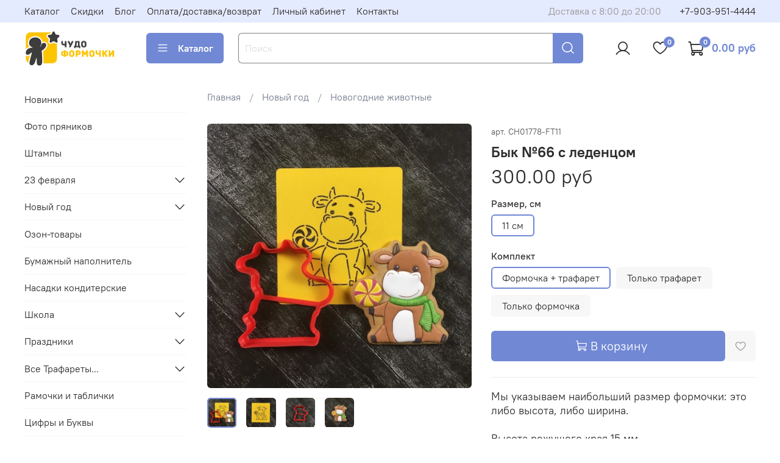

--- FILE ---
content_type: text/html; charset=utf-8
request_url: https://chudoformochki.ru/product/byk-66-s-ledentsom
body_size: 88143
content:
<!DOCTYPE html>
<html
  style="
    --color-btn-bg:#7188D4;
--color-btn-bg-is-dark:true;
--bg:#FFFFFF;
--bg-is-dark:false;

--color-text: var(--color-text-dark);
--color-text-minor-shade: var(--color-text-dark-minor-shade);
--color-text-major-shade: var(--color-text-dark-major-shade);
--color-text-half-shade: var(--color-text-dark-half-shade);

--color-notice-warning-is-dark:false;
--color-notice-success-is-dark:false;
--color-notice-error-is-dark:false;
--color-notice-info-is-dark:false;
--color-form-controls-bg:var(--bg);
--color-form-controls-bg-disabled:var(--bg-minor-shade);
--color-form-controls-border-color:var(--bg-half-shade);
--color-form-controls-color:var(--color-text);
--is-editor:false;


  "
  >
  <head><meta data-config="{&quot;product_id&quot;:204320251}" name="page-config" content="" /><meta data-config="{&quot;money_with_currency_format&quot;:{&quot;delimiter&quot;:&quot;&quot;,&quot;separator&quot;:&quot;.&quot;,&quot;format&quot;:&quot;%n %u&quot;,&quot;unit&quot;:&quot;руб&quot;,&quot;show_price_without_cents&quot;:0},&quot;currency_code&quot;:&quot;RUR&quot;,&quot;currency_iso_code&quot;:&quot;RUB&quot;,&quot;default_currency&quot;:{&quot;title&quot;:&quot;Российский рубль&quot;,&quot;code&quot;:&quot;RUR&quot;,&quot;rate&quot;:1.0,&quot;format_string&quot;:&quot;%n %u&quot;,&quot;unit&quot;:&quot;руб&quot;,&quot;price_separator&quot;:&quot;&quot;,&quot;is_default&quot;:true,&quot;price_delimiter&quot;:&quot;&quot;,&quot;show_price_with_delimiter&quot;:false,&quot;show_price_without_cents&quot;:false},&quot;facebook&quot;:{&quot;pixelActive&quot;:true,&quot;currency_code&quot;:&quot;RUB&quot;,&quot;use_variants&quot;:false},&quot;vk&quot;:{&quot;pixel_active&quot;:null,&quot;price_list_id&quot;:null},&quot;new_ya_metrika&quot;:true,&quot;ecommerce_data_container&quot;:&quot;dataLayer&quot;,&quot;common_js_version&quot;:null,&quot;vue_ui_version&quot;:null,&quot;feedback_captcha_enabled&quot;:true,&quot;account_id&quot;:707013,&quot;hide_items_out_of_stock&quot;:false,&quot;forbid_order_over_existing&quot;:false,&quot;minimum_items_price&quot;:500,&quot;enable_comparison&quot;:true,&quot;locale&quot;:&quot;ru&quot;,&quot;client_group&quot;:null,&quot;consent_to_personal_data&quot;:{&quot;active&quot;:false,&quot;obligatory&quot;:true,&quot;description&quot;:&quot;Настоящим подтверждаю, что я ознакомлен и согласен с условиями оферты и политики конфиденциальности.&quot;},&quot;recaptcha_key&quot;:&quot;6LfXhUEmAAAAAOGNQm5_a2Ach-HWlFKD3Sq7vfFj&quot;,&quot;recaptcha_key_v3&quot;:&quot;6LcZi0EmAAAAAPNov8uGBKSHCvBArp9oO15qAhXa&quot;,&quot;yandex_captcha_key&quot;:&quot;ysc1_ec1ApqrRlTZTXotpTnO8PmXe2ISPHxsd9MO3y0rye822b9d2&quot;,&quot;checkout_float_order_content_block&quot;:false,&quot;available_products_characteristics_ids&quot;:null,&quot;sber_id_app_id&quot;:&quot;5b5a3c11-72e5-4871-8649-4cdbab3ba9a4&quot;,&quot;theme_generation&quot;:4,&quot;quick_checkout_captcha_enabled&quot;:false,&quot;max_order_lines_count&quot;:500,&quot;sber_bnpl_min_amount&quot;:1000,&quot;sber_bnpl_max_amount&quot;:150000,&quot;counter_settings&quot;:{&quot;data_layer_name&quot;:&quot;dataLayer&quot;,&quot;new_counters_setup&quot;:true,&quot;add_to_cart_event&quot;:true,&quot;remove_from_cart_event&quot;:true,&quot;add_to_wishlist_event&quot;:true,&quot;purchase_event&quot;:true},&quot;site_setting&quot;:{&quot;show_cart_button&quot;:true,&quot;show_service_button&quot;:false,&quot;show_marketplace_button&quot;:false,&quot;show_quick_checkout_button&quot;:false},&quot;warehouses&quot;:[],&quot;captcha_type&quot;:&quot;google&quot;,&quot;human_readable_urls&quot;:false}" name="shop-config" content="" /><meta name='js-evnvironment' content='production' /><meta name='default-locale' content='ru' /><meta name='insales-redefined-api-methods' content="[]" /><script>dataLayer= []; dataLayer.push({
        event: 'view_item',
        ecommerce: {
          items: [{"item_id":"204320251","item_name":"Бык №66 с леденцом","item_category":"Формы и трафареты/Новый год/Новогодние животные","price":130}]
         }
      });</script>
<!--InsalesCounter -->
<script type="text/javascript">
(function() {
  if (typeof window.__insalesCounterId !== 'undefined') {
    return;
  }

  try {
    Object.defineProperty(window, '__insalesCounterId', {
      value: 707013,
      writable: true,
      configurable: true
    });
  } catch (e) {
    console.error('InsalesCounter: Failed to define property, using fallback:', e);
    window.__insalesCounterId = 707013;
  }

  if (typeof window.__insalesCounterId === 'undefined') {
    console.error('InsalesCounter: Failed to set counter ID');
    return;
  }

  let script = document.createElement('script');
  script.async = true;
  script.src = '/javascripts/insales_counter.js?7';
  let firstScript = document.getElementsByTagName('script')[0];
  firstScript.parentNode.insertBefore(script, firstScript);
})();
</script>
<!-- /InsalesCounter -->

    <!-- meta -->
<meta charset="UTF-8"><title>Бык №66 с леденцом - купить формы для печенья и имбирных пряников по выгодной цене | Чудоформочки</title><meta name="description" content="Бык №66 с леденцом. Формы и трафареты для печенья и имбирных пряников. 
Цена - от 130 руб. Быстрая доставка по России. Розница/Опт.
☎️ Чудоформочки. Смотрите все товары в разделе «Новогодние животные». ">
<meta data-config="{&quot;static-versioned&quot;: &quot;1.38&quot;}" name="theme-meta-data" content="">
<meta name="robots" content="index,follow">
<meta http-equiv="X-UA-Compatible" content="IE=edge,chrome=1">
<meta name="viewport" content="width=device-width, initial-scale=1.0">
<meta name="SKYPE_TOOLBAR" content="SKYPE_TOOLBAR_PARSER_COMPATIBLE">
<meta name="format-detection" content="telephone=no">

<!-- canonical url--><link rel="canonical" href="https://chudoformochki.ru/product/byk-66-s-ledentsom">


<!-- rss feed-->
    <meta property="og:title" content="Бык №66 с леденцом">
    <meta property="og:type" content="website">
    <meta property="og:url" content="https://chudoformochki.ru/product/byk-66-s-ledentsom">

    
      <meta property="og:image" content="https://static.insales-cdn.com/images/products/1/5688/357561912/7.JPG">
    




<!-- icons-->
<!-- icons--><link rel="icon" type="image/png" sizes="16x16" href="https://static.insales-cdn.com/assets/1/137/6381705/1768064338/favicon.png"><style media="screen">
  @supports (content-visibility: hidden) {
    body:not(.settings_loaded) {
      content-visibility: hidden;
    }
  }
  @supports not (content-visibility: hidden) {
    body:not(.settings_loaded) {
      visibility: hidden;
    }
  }
</style>

  <meta name='product-id' content='204320251' />
</head>
  <body data-multi-lang="false" data-theme-template="product" data-sidebar-type="sticky" data-sidebar-position="left">
    <div class="preloader">
      <div class="lds-ellipsis"><div></div><div></div><div></div><div></div></div>
    </div>
    <noscript>
<div class="njs-alert-overlay">
  <div class="njs-alert-wrapper">
    <div class="njs-alert">
      <p></p>
    </div>
  </div>
</div>
</noscript>

    <div class="page_layout page_layout_sticky_left ">
      <header>
      
        <div
  class="layout widget-type_system_widget_v4_header_1"
  style="--logo-img:'https://static.insales-cdn.com/files/1/1865/109496137/original/лого_сайт.png'; --logo-max-width:200px; --live-search:true; --hide-search:false; --hide-language:false; --hide-personal:false; --hide-compare:true; --hide-favorite:false; --hide-total-price:false; --hide-menu-photo:false; --hide-counts:true; --bage-bg:#7188D4; --bage-bg-is-dark:true; --bage-bg-minor-shade:#8b9edc; --bage-bg-minor-shade-is-dark:true; --bage-bg-major-shade:#a4b3e4; --bage-bg-major-shade-is-light:true; --bage-bg-half-shade:#eff2fa; --bage-bg-half-shade-is-light:true; --bg-top-panel:#E5EBFF; --bg-top-panel-is-light:true; --bg-top-panel-minor-shade:#d7e0ff; --bg-top-panel-minor-shade-is-light:true; --bg-top-panel-major-shade:#c4d1ff; --bg-top-panel-major-shade-is-light:true; --bg-top-panel-half-shade:#0039f2; --bg-top-panel-half-shade-is-dark:true; --header-wide-bg:true; --menu-grid-list-min-width:220px; --menu-grid-list-row-gap:3rem; --menu-grid-list-column-gap:3rem; --subcollections-items-limit:10; --img-border-radius:0px; --menu-img-ratio:1; --menu-img-fit:cover; --header-top-pt:0.5vw; --header-top-pb:0.5vw; --header-main-pt:1vw; --header-main-pb:2vw; --header-wide-content:false; --hide-desktop:false; --hide-mobile:false;"
  data-widget-drop-item-id="61255085"
  
  >
  <div class="layout__content">
    



<div class="header header_no-languages">
  <div class="header__mobile-head">
    <div class="header__mobile-head-content">
      <button type="button" class="button button_size-l header__hide-mobile-menu-btn js-hide-mobile-menu">
          <span class="icon icon-times"></span>
      </button>

      
    </div>
  </div>

  <div class="header__content">
    <div class="header-part-top">
      <div class="header-part-top__inner">
        <div class="header__area-menu">
          <ul class="header__menu js-cut-list" data-navigation data-menu-handle="main-menu">
            
              <li class="header__menu-item" data-navigation-item data-menu-item-id="7991336">
                <div class="header__menu-controls">
                  <a href="/collection/all" class="header__menu-link" data-navigation-link="/collection/all">
                    Каталог
                  </a>
                </div>
              </li>
            
              <li class="header__menu-item" data-navigation-item data-menu-item-id="7991337">
                <div class="header__menu-controls">
                  <a href="/page/skidka" class="header__menu-link" data-navigation-link="/page/skidka">
                    Скидки
                  </a>
                </div>
              </li>
            
              <li class="header__menu-item" data-navigation-item data-menu-item-id="7992085">
                <div class="header__menu-controls">
                  <a href="/blogs/blog" class="header__menu-link" data-navigation-link="/blogs/blog">
                    Блог
                  </a>
                </div>
              </li>
            
              <li class="header__menu-item" data-navigation-item data-menu-item-id="7991339">
                <div class="header__menu-controls">
                  <a href="/page/delivery" class="header__menu-link" data-navigation-link="/page/delivery">
                    Оплата/доставка/возврат
                  </a>
                </div>
              </li>
            
              <li class="header__menu-item" data-navigation-item data-menu-item-id="7991341">
                <div class="header__menu-controls">
                  <a href="/client_account/login" class="header__menu-link" data-navigation-link="/client_account/login">
                    Личный кабинет
                  </a>
                </div>
              </li>
            
              <li class="header__menu-item" data-navigation-item data-menu-item-id="7991338">
                <div class="header__menu-controls">
                  <a href="/page/contacts" class="header__menu-link" data-navigation-link="/page/contacts">
                    Контакты
                  </a>
                </div>
              </li>
            
          </ul>
        </div>

        <div class="header__area-text">
          
          <div class="header__work-time">Доставка с 8:00 до 20:00</div>
          
        </div>

        <div class="header__area-contacts">
          
  
    <div class="header__phone">
      <a class="header__phone-value" href="tel:+79039514444">+7-903-951-4444</a>
    </div>
  
  

        </div>

        
      </div>
    </div>


    <div class="header-part-main">
      <div class="header-part-main__inner">
        <div class="header__area-logo">
          

  
  
  
  
    <a href=" / " class="header__logo">
      <img src="https://static.insales-cdn.com/files/1/1865/109496137/original/лого_сайт.png" alt="Чудоформочки" title="Чудоформочки">
    </a>
  


        </div>

        <div class="header__area-catalog">
          <button type="button" class="button button_size-l header__show-collection-btn js-show-header-collections">
            <span class="icon icon-bars _show"></span>
            <span class="icon icon-times _hide"></span>
            Каталог
          </button>
        </div>

        <div class="header__area-search">
          <div class="header__search">
            <form action="/search" method="get" class="header__search-form">
              <input type="text" autocomplete="off" class="form-control form-control_size-l header__search-field" name="q" value="" placeholder="Поиск"  data-search-field >
              <button type="submit" class="button button_size-l header__search-btn">
                <span class="icon icon-search"></span>
              </button>
              <input type="hidden" name="lang" value="ru">
              <div class="header__search__results" data-search-result></div>
            </form>
            <button type="button" class="button button_size-l header__search-mobile-btn js-show-mobile-search">
                <span class="icon icon-search _show"></span>
              <span class="icon icon-times _hide"></span>
              </button>
            </div>
        </div>

        <div class="header__area-controls">
          
            <a href="/client_account/orders" class="header__control-btn header__cabinet">
              <span class="icon icon-user"></span>
            </a>
          

          

          
            <a href="/favorites" class="header__control-btn header__favorite">
              <span class="icon icon-favorites">
                <span class="header__control-bage" data-ui-favorites-counter>0</span>
              </span>
            </a>
          

          
            <a href="/cart_items" class="header__control-btn header__cart">
              <span class="icon icon-cart">
                <span class="header__control-bage" data-cart-positions-count></span>
              </span>
              <span class="header__control-text" data-cart-total-price></span>
            </a>
          

        </div>

        

        

        <div class="header__collections">
          <div class="header__collections-content">
            <div class="header__collections-head">Каталог</div>

            <ul class="grid-list header__collections-menu" data-navigation data-subcollections-items-limit=10>
              
              
              
                

                <li class="header__collections-item is-level-1" data-navigation-item>
                  
                    

                    
                    

                    <a href="/collection/novinki" class="img-ratio img-fit header__collections-photo">
                      <div class="img-ratio__inner">
                        

                        
                          <picture>
                            <source data-srcset="https://static.insales-cdn.com/r/-0Okhp93DI4/rs:fit:500:500:1/plain/images/products/1/6969/2704194361/%D0%BA%D0%BE%D1%82-2.png@webp" type="image/webp" class="lazyload">
                            <img data-src="https://static.insales-cdn.com/r/KqrqGblnkLE/rs:fit:500:500:1/plain/images/products/1/6969/2704194361/%D0%BA%D0%BE%D1%82-2.png@png" class="lazyload" alt="">
                          </picture>
                        
                      </div>
                    </a>
                  

                  <div class="header__collections-controls">
                    <a href="/collection/novinki" class="header__collections-link" data-navigation-link="/collection/novinki" >
                      Новинки
                    </a>

                    
                  </div>

                  
                </li>
              
                

                <li class="header__collections-item is-level-1" data-navigation-item>
                  
                    

                    
                    

                    <a href="/collection/foto-pryanikov" class="img-ratio img-fit header__collections-photo">
                      <div class="img-ratio__inner">
                        

                        
                          <picture>
                            <source data-srcset="https://static.insales-cdn.com/r/3bjKj-zLlJA/rs:fit:500:500:1/plain/images/products/1/6201/2576734265/IMG_20251206_165726_EXP2000.jpg@webp" type="image/webp" class="lazyload">
                            <img data-src="https://static.insales-cdn.com/r/oc_xNDwEziA/rs:fit:500:500:1/plain/images/products/1/6201/2576734265/IMG_20251206_165726_EXP2000.jpg@jpg" class="lazyload" alt="">
                          </picture>
                        
                      </div>
                    </a>
                  

                  <div class="header__collections-controls">
                    <a href="/collection/foto-pryanikov" class="header__collections-link" data-navigation-link="/collection/foto-pryanikov" >
                      Фото пряников
                    </a>

                    
                  </div>

                  
                </li>
              
                

                <li class="header__collections-item is-level-1" data-navigation-item>
                  
                    

                    
                    

                    <a href="/collection/shtampy" class="img-ratio img-fit header__collections-photo">
                      <div class="img-ratio__inner">
                        

                        
                          <picture>
                            <source data-srcset="https://static.insales-cdn.com/r/8cshJ40_XsQ/rs:fit:500:500:1/plain/images/products/1/5353/2461070569/IMG_20251026_160418_EXP2000.jpg@webp" type="image/webp" class="lazyload">
                            <img data-src="https://static.insales-cdn.com/r/c5FuGJSAiEQ/rs:fit:500:500:1/plain/images/products/1/5353/2461070569/IMG_20251026_160418_EXP2000.jpg@jpg" class="lazyload" alt="">
                          </picture>
                        
                      </div>
                    </a>
                  

                  <div class="header__collections-controls">
                    <a href="/collection/shtampy" class="header__collections-link" data-navigation-link="/collection/shtampy" >
                      Штампы
                    </a>

                    
                  </div>

                  
                </li>
              
                

                <li class="header__collections-item is-level-1" data-navigation-item>
                  
                    

                    
                    

                    <a href="/collection/23-fevralya" class="img-ratio img-fit header__collections-photo">
                      <div class="img-ratio__inner">
                        

                        
                          <picture>
                            <source data-srcset="https://static.insales-cdn.com/r/ipVZ4uPRwGE/rs:fit:500:500:1/plain/images/products/1/2793/2644593385/Gemini_Generated_Image_oofibvoofibvoofi_EXP2000.jpg@webp" type="image/webp" class="lazyload">
                            <img data-src="https://static.insales-cdn.com/r/j4DovyAc0YI/rs:fit:500:500:1/plain/images/products/1/2793/2644593385/Gemini_Generated_Image_oofibvoofibvoofi_EXP2000.jpg@jpg" class="lazyload" alt="">
                          </picture>
                        
                      </div>
                    </a>
                  

                  <div class="header__collections-controls">
                    <a href="/collection/23-fevralya" class="header__collections-link" data-navigation-link="/collection/23-fevralya" >
                      23 февраля
                    </a>

                    
                      <button class="header__collections-show-submenu-btn js-show-mobile-submenu" type="button">
                        <span class="icon icon-angle-down"></span>
                      </button>
                    
                  </div>

                  
                    <ul class="header__collections-submenu" data-navigation-submenu>
                      
                        <li class="header__collections-item " data-navigation-item>
                          <div class="header__collections-controls">
                            <a href="/collection/tanki" class="header__collections-link" data-navigation-link="/collection/tanki" >
                              Техника

                              

                            </a>
                          </div>
                        </li>
                      
                        <li class="header__collections-item " data-navigation-item>
                          <div class="header__collections-controls">
                            <a href="/collection/soldaty" class="header__collections-link" data-navigation-link="/collection/soldaty" >
                              Солдаты

                              

                            </a>
                          </div>
                        </li>
                      
                        <li class="header__collections-item " data-navigation-item>
                          <div class="header__collections-controls">
                            <a href="/collection/instrumenty" class="header__collections-link" data-navigation-link="/collection/instrumenty" >
                              Инструменты

                              

                            </a>
                          </div>
                        </li>
                      
                        <li class="header__collections-item " data-navigation-item>
                          <div class="header__collections-controls">
                            <a href="/collection/odezhda" class="header__collections-link" data-navigation-link="/collection/odezhda" >
                              Одежда

                              

                            </a>
                          </div>
                        </li>
                      
                        <li class="header__collections-item " data-navigation-item>
                          <div class="header__collections-controls">
                            <a href="/collection/nabor-23" class="header__collections-link" data-navigation-link="/collection/nabor-23" >
                              Набор "23"

                              

                            </a>
                          </div>
                        </li>
                      
                    </ul>
                    <div class="header__collections-show-more ">
                      <span class="button-link header__collections-show-more-link js-show-more-subcollections">
                        <span class="header__collections-show-more-text-show">Показать все</span>
                        <span class="header__collections-show-more-text-hide">Скрыть</span>
                        <span class="icon icon-angle-down"></span>
                      </span>
                    </div>
                  
                </li>
              
                

                <li class="header__collections-item is-level-1" data-navigation-item>
                  
                    

                    
                    

                    <a href="/collection/new-year" class="img-ratio img-fit header__collections-photo">
                      <div class="img-ratio__inner">
                        

                        
                          <picture>
                            <source data-srcset="https://static.insales-cdn.com/r/swNuMkn0n_E/rs:fit:500:500:1/plain/images/products/1/5228/426030188/40.JPG@webp" type="image/webp" class="lazyload">
                            <img data-src="https://static.insales-cdn.com/r/RSAb9AltCg8/rs:fit:500:500:1/plain/images/products/1/5228/426030188/40.JPG@jpg" class="lazyload" alt="">
                          </picture>
                        
                      </div>
                    </a>
                  

                  <div class="header__collections-controls">
                    <a href="/collection/new-year" class="header__collections-link" data-navigation-link="/collection/new-year" >
                      Новый год
                    </a>

                    
                      <button class="header__collections-show-submenu-btn js-show-mobile-submenu" type="button">
                        <span class="icon icon-angle-down"></span>
                      </button>
                    
                  </div>

                  
                    <ul class="header__collections-submenu" data-navigation-submenu>
                      
                        <li class="header__collections-item " data-navigation-item>
                          <div class="header__collections-controls">
                            <a href="/collection/yolochki" class="header__collections-link" data-navigation-link="/collection/yolochki" >
                              Ёлочки

                              

                            </a>
                          </div>
                        </li>
                      
                        <li class="header__collections-item " data-navigation-item>
                          <div class="header__collections-controls">
                            <a href="/collection/igrushki-na-yolku" class="header__collections-link" data-navigation-link="/collection/igrushki-na-yolku" >
                              Игрушки на ёлку

                              

                            </a>
                          </div>
                        </li>
                      
                        <li class="header__collections-item " data-navigation-item>
                          <div class="header__collections-controls">
                            <a href="/collection/snezhinki" class="header__collections-link" data-navigation-link="/collection/snezhinki" >
                              Снежинки

                              

                            </a>
                          </div>
                        </li>
                      
                        <li class="header__collections-item " data-navigation-item>
                          <div class="header__collections-controls">
                            <a href="/collection/domiki" class="header__collections-link" data-navigation-link="/collection/domiki" >
                              Домики

                              

                            </a>
                          </div>
                        </li>
                      
                        <li class="header__collections-item " data-navigation-item>
                          <div class="header__collections-controls">
                            <a href="/collection/pryanichnye-chelovechki" class="header__collections-link" data-navigation-link="/collection/pryanichnye-chelovechki" >
                              Пряничные человечки

                              

                            </a>
                          </div>
                        </li>
                      
                        <li class="header__collections-item " data-navigation-item>
                          <div class="header__collections-controls">
                            <a href="/collection/oleni" class="header__collections-link" data-navigation-link="/collection/oleni" >
                              Олени

                              

                            </a>
                          </div>
                        </li>
                      
                        <li class="header__collections-item " data-navigation-item>
                          <div class="header__collections-controls">
                            <a href="/collection/snegurochki" class="header__collections-link" data-navigation-link="/collection/snegurochki" >
                              Снегурочки

                              

                            </a>
                          </div>
                        </li>
                      
                        <li class="header__collections-item " data-navigation-item>
                          <div class="header__collections-controls">
                            <a href="/collection/snegoviki" class="header__collections-link" data-navigation-link="/collection/snegoviki" >
                              Снеговики

                              

                            </a>
                          </div>
                        </li>
                      
                        <li class="header__collections-item " data-navigation-item>
                          <div class="header__collections-controls">
                            <a href="/collection/santa-i-ded-moroz" class="header__collections-link" data-navigation-link="/collection/santa-i-ded-moroz" >
                              Санта и Дед Мороз

                              

                            </a>
                          </div>
                        </li>
                      
                        <li class="header__collections-item " data-navigation-item>
                          <div class="header__collections-controls">
                            <a href="/collection/novogodnie-zhivotnye" class="header__collections-link" data-navigation-link="/collection/novogodnie-zhivotnye" >
                              Новогодние животные

                              

                            </a>
                          </div>
                        </li>
                      
                    </ul>
                    <div class="header__collections-show-more ">
                      <span class="button-link header__collections-show-more-link js-show-more-subcollections">
                        <span class="header__collections-show-more-text-show">Показать все</span>
                        <span class="header__collections-show-more-text-hide">Скрыть</span>
                        <span class="icon icon-angle-down"></span>
                      </span>
                    </div>
                  
                </li>
              
                

                <li class="header__collections-item is-level-1" data-navigation-item>
                  
                    

                    
                    

                    <a href="/collection/ozon-tovary" class="img-ratio img-fit header__collections-photo">
                      <div class="img-ratio__inner">
                        

                        
                          <picture>
                            <source data-srcset="https://static.insales-cdn.com/r/P2lAZBV0B50/rs:fit:500:500:1/plain/images/products/1/5137/2491839505/IMG_20250618_185014_EXP2000.jpg@webp" type="image/webp" class="lazyload">
                            <img data-src="https://static.insales-cdn.com/r/CbnsJBlUW2s/rs:fit:500:500:1/plain/images/products/1/5137/2491839505/IMG_20250618_185014_EXP2000.jpg@jpg" class="lazyload" alt="">
                          </picture>
                        
                      </div>
                    </a>
                  

                  <div class="header__collections-controls">
                    <a href="/collection/ozon-tovary" class="header__collections-link" data-navigation-link="/collection/ozon-tovary" >
                      Озон-товары
                    </a>

                    
                  </div>

                  
                </li>
              
                

                <li class="header__collections-item is-level-1" data-navigation-item>
                  
                    

                    
                    

                    <a href="/collection/bumazhnyy-napolnitel" class="img-ratio img-fit header__collections-photo">
                      <div class="img-ratio__inner">
                        

                        
                          <picture>
                            <source data-srcset="https://static.insales-cdn.com/r/rQmSrigtr_Y/rs:fit:500:500:1/plain/images/collections/1/2339/88713507/1111.jpg@webp" type="image/webp" class="lazyload">
                            <img data-src="https://static.insales-cdn.com/r/adTo11FoReM/rs:fit:500:500:1/plain/images/collections/1/2339/88713507/1111.jpg@jpg" class="lazyload" alt="">
                          </picture>
                        
                      </div>
                    </a>
                  

                  <div class="header__collections-controls">
                    <a href="/collection/bumazhnyy-napolnitel" class="header__collections-link" data-navigation-link="/collection/bumazhnyy-napolnitel" >
                      Бумажный наполнитель
                    </a>

                    
                  </div>

                  
                </li>
              
                

                <li class="header__collections-item is-level-1" data-navigation-item>
                  
                    

                    
                    

                    <a href="/collection/nasadki-konditerskie" class="img-ratio img-fit header__collections-photo">
                      <div class="img-ratio__inner">
                        

                        
                          <picture>
                            <source data-srcset="https://static.insales-cdn.com/r/3XrZw6tm46o/rs:fit:500:500:1/plain/images/products/1/1192/561603752/rn_image_picker_lib_temp_19c4a00e-adc2-435a-a469-0fc140a204c8.jpg@webp" type="image/webp" class="lazyload">
                            <img data-src="https://static.insales-cdn.com/r/hfwT2U9klrQ/rs:fit:500:500:1/plain/images/products/1/1192/561603752/rn_image_picker_lib_temp_19c4a00e-adc2-435a-a469-0fc140a204c8.jpg@jpg" class="lazyload" alt="">
                          </picture>
                        
                      </div>
                    </a>
                  

                  <div class="header__collections-controls">
                    <a href="/collection/nasadki-konditerskie" class="header__collections-link" data-navigation-link="/collection/nasadki-konditerskie" >
                      Насадки кондитерские
                    </a>

                    
                  </div>

                  
                </li>
              
                

                <li class="header__collections-item is-level-1" data-navigation-item>
                  
                    

                    
                    

                    <a href="/collection/shkola" class="img-ratio img-fit header__collections-photo">
                      <div class="img-ratio__inner">
                        

                        
                          <picture>
                            <source data-srcset="https://static.insales-cdn.com/r/lf_K3WeH3rk/rs:fit:500:500:1/plain/images/products/1/3523/239365571/kolokolchik1-3.JPG@webp" type="image/webp" class="lazyload">
                            <img data-src="https://static.insales-cdn.com/r/3SnD8sRNaFo/rs:fit:500:500:1/plain/images/products/1/3523/239365571/kolokolchik1-3.JPG@jpg" class="lazyload" alt="">
                          </picture>
                        
                      </div>
                    </a>
                  

                  <div class="header__collections-controls">
                    <a href="/collection/shkola" class="header__collections-link" data-navigation-link="/collection/shkola" >
                      Школа
                    </a>

                    
                      <button class="header__collections-show-submenu-btn js-show-mobile-submenu" type="button">
                        <span class="icon icon-angle-down"></span>
                      </button>
                    
                  </div>

                  
                    <ul class="header__collections-submenu" data-navigation-submenu>
                      
                        <li class="header__collections-item " data-navigation-item>
                          <div class="header__collections-controls">
                            <a href="/collection/deti" class="header__collections-link" data-navigation-link="/collection/deti" >
                              Дети

                              

                            </a>
                          </div>
                        </li>
                      
                        <li class="header__collections-item " data-navigation-item>
                          <div class="header__collections-controls">
                            <a href="/collection/sovy-2" class="header__collections-link" data-navigation-link="/collection/sovy-2" >
                              Совы

                              

                            </a>
                          </div>
                        </li>
                      
                        <li class="header__collections-item " data-navigation-item>
                          <div class="header__collections-controls">
                            <a href="/collection/shkolnye-prinadlezhnosti" class="header__collections-link" data-navigation-link="/collection/shkolnye-prinadlezhnosti" >
                              Школьные принадлежности

                              

                            </a>
                          </div>
                        </li>
                      
                        <li class="header__collections-item " data-navigation-item>
                          <div class="header__collections-controls">
                            <a href="/collection/karandashi" class="header__collections-link" data-navigation-link="/collection/karandashi" >
                              Карандаши

                              

                            </a>
                          </div>
                        </li>
                      
                    </ul>
                    <div class="header__collections-show-more ">
                      <span class="button-link header__collections-show-more-link js-show-more-subcollections">
                        <span class="header__collections-show-more-text-show">Показать все</span>
                        <span class="header__collections-show-more-text-hide">Скрыть</span>
                        <span class="icon icon-angle-down"></span>
                      </span>
                    </div>
                  
                </li>
              
                

                <li class="header__collections-item is-level-1" data-navigation-item>
                  
                    

                    
                    

                    <a href="/collection/prazdniki" class="img-ratio img-fit header__collections-photo">
                      <div class="img-ratio__inner">
                        

                        
                          <picture>
                            <source data-srcset="https://static.insales-cdn.com/r/KsEO1rdBeno/rs:fit:500:500:1/plain/images/products/1/4371/291352851/tr_arab3-0.JPG@webp" type="image/webp" class="lazyload">
                            <img data-src="https://static.insales-cdn.com/r/ZrUFaN6eUDM/rs:fit:500:500:1/plain/images/products/1/4371/291352851/tr_arab3-0.JPG@jpg" class="lazyload" alt="">
                          </picture>
                        
                      </div>
                    </a>
                  

                  <div class="header__collections-controls">
                    <a href="/collection/prazdniki" class="header__collections-link" data-navigation-link="/collection/prazdniki" >
                      Праздники
                    </a>

                    
                      <button class="header__collections-show-submenu-btn js-show-mobile-submenu" type="button">
                        <span class="icon icon-angle-down"></span>
                      </button>
                    
                  </div>

                  
                    <ul class="header__collections-submenu" data-navigation-submenu>
                      
                        <li class="header__collections-item " data-navigation-item>
                          <div class="header__collections-controls">
                            <a href="/collection/8-marta" class="header__collections-link" data-navigation-link="/collection/8-marta" >
                              8 Марта и День Матери

                              

                            </a>
                          </div>
                        </li>
                      
                        <li class="header__collections-item " data-navigation-item>
                          <div class="header__collections-controls">
                            <a href="/collection/lyubov" class="header__collections-link" data-navigation-link="/collection/lyubov" >
                              14 февраля

                              

                            </a>
                          </div>
                        </li>
                      
                        <li class="header__collections-item " data-navigation-item>
                          <div class="header__collections-controls">
                            <a href="/collection/den-rozhdeniya" class="header__collections-link" data-navigation-link="/collection/den-rozhdeniya" >
                              День Рождения

                              

                            </a>
                          </div>
                        </li>
                      
                        <li class="header__collections-item " data-navigation-item>
                          <div class="header__collections-controls">
                            <a href="/collection/trafarety-novyy-god" class="header__collections-link" data-navigation-link="/collection/trafarety-novyy-god" >
                              Трафареты Новый год

                              

                            </a>
                          </div>
                        </li>
                      
                        <li class="header__collections-item " data-navigation-item>
                          <div class="header__collections-controls">
                            <a href="/collection/svadebnye" class="header__collections-link" data-navigation-link="/collection/svadebnye" >
                              Свадебные

                              

                            </a>
                          </div>
                        </li>
                      
                        <li class="header__collections-item " data-navigation-item>
                          <div class="header__collections-controls">
                            <a href="/collection/kreschenie" class="header__collections-link" data-navigation-link="/collection/kreschenie" >
                              Рождество/ Крещение

                              

                            </a>
                          </div>
                        </li>
                      
                        <li class="header__collections-item " data-navigation-item>
                          <div class="header__collections-controls">
                            <a href="/collection/hellouin" class="header__collections-link" data-navigation-link="/collection/hellouin" >
                              Хэллоуин

                              

                            </a>
                          </div>
                        </li>
                      
                        <li class="header__collections-item " data-navigation-item>
                          <div class="header__collections-controls">
                            <a href="/collection/pasha" class="header__collections-link" data-navigation-link="/collection/pasha" >
                              Пасха

                              

                            </a>
                          </div>
                        </li>
                      
                    </ul>
                    <div class="header__collections-show-more ">
                      <span class="button-link header__collections-show-more-link js-show-more-subcollections">
                        <span class="header__collections-show-more-text-show">Показать все</span>
                        <span class="header__collections-show-more-text-hide">Скрыть</span>
                        <span class="icon icon-angle-down"></span>
                      </span>
                    </div>
                  
                </li>
              
                

                <li class="header__collections-item is-level-1" data-navigation-item>
                  
                    

                    
                    

                    <a href="/collection/trafarety" class="img-ratio img-fit header__collections-photo">
                      <div class="img-ratio__inner">
                        

                        
                          <picture>
                            <source data-srcset="https://static.insales-cdn.com/r/GXk4-qP_y_4/rs:fit:500:500:1/plain/images/products/1/5304/250049720/IMG_6374.jpg@webp" type="image/webp" class="lazyload">
                            <img data-src="https://static.insales-cdn.com/r/zozgk2m6wD8/rs:fit:500:500:1/plain/images/products/1/5304/250049720/IMG_6374.jpg@jpg" class="lazyload" alt="">
                          </picture>
                        
                      </div>
                    </a>
                  

                  <div class="header__collections-controls">
                    <a href="/collection/trafarety" class="header__collections-link" data-navigation-link="/collection/trafarety" >
                      Все Трафареты...
                    </a>

                    
                      <button class="header__collections-show-submenu-btn js-show-mobile-submenu" type="button">
                        <span class="icon icon-angle-down"></span>
                      </button>
                    
                  </div>

                  
                    <ul class="header__collections-submenu" data-navigation-submenu>
                      
                        <li class="header__collections-item " data-navigation-item>
                          <div class="header__collections-controls">
                            <a href="/collection/trafarety-fony" class="header__collections-link" data-navigation-link="/collection/trafarety-fony" >
                              Трафареты Фоны

                              

                            </a>
                          </div>
                        </li>
                      
                        <li class="header__collections-item " data-navigation-item>
                          <div class="header__collections-controls">
                            <a href="/collection/trafarety-lyubov" class="header__collections-link" data-navigation-link="/collection/trafarety-lyubov" >
                              Трафареты Любовь

                              

                            </a>
                          </div>
                        </li>
                      
                        <li class="header__collections-item " data-navigation-item>
                          <div class="header__collections-controls">
                            <a href="/collection/trafarety-23-fevralya" class="header__collections-link" data-navigation-link="/collection/trafarety-23-fevralya" >
                              Трафареты Мужчинам

                              

                            </a>
                          </div>
                        </li>
                      
                        <li class="header__collections-item " data-navigation-item>
                          <div class="header__collections-controls">
                            <a href="/collection/trafarety-8marta-i-den-materi" class="header__collections-link" data-navigation-link="/collection/trafarety-8marta-i-den-materi" >
                              Трафареты 8марта и день Матери

                              

                            </a>
                          </div>
                        </li>
                      
                        <li class="header__collections-item " data-navigation-item>
                          <div class="header__collections-controls">
                            <a href="/collection/trafarety-pashalnye" class="header__collections-link" data-navigation-link="/collection/trafarety-pashalnye" >
                              Трафареты Пасха

                              

                            </a>
                          </div>
                        </li>
                      
                        <li class="header__collections-item " data-navigation-item>
                          <div class="header__collections-controls">
                            <a href="/collection/trafarety-shkola-i-detskiy-sad" class="header__collections-link" data-navigation-link="/collection/trafarety-shkola-i-detskiy-sad" >
                              Трафареты школа и детсад

                              

                            </a>
                          </div>
                        </li>
                      
                        <li class="header__collections-item " data-navigation-item>
                          <div class="header__collections-controls">
                            <a href="/collection/trafarety-osen" class="header__collections-link" data-navigation-link="/collection/trafarety-osen" >
                              Трафареты Осень

                              

                            </a>
                          </div>
                        </li>
                      
                        <li class="header__collections-item " data-navigation-item>
                          <div class="header__collections-controls">
                            <a href="/collection/trafarety-nadpisi" class="header__collections-link" data-navigation-link="/collection/trafarety-nadpisi" >
                              Трафареты Праздник/Поздравления

                              

                            </a>
                          </div>
                        </li>
                      
                    </ul>
                    <div class="header__collections-show-more ">
                      <span class="button-link header__collections-show-more-link js-show-more-subcollections">
                        <span class="header__collections-show-more-text-show">Показать все</span>
                        <span class="header__collections-show-more-text-hide">Скрыть</span>
                        <span class="icon icon-angle-down"></span>
                      </span>
                    </div>
                  
                </li>
              
                

                <li class="header__collections-item is-level-1" data-navigation-item>
                  
                    

                    
                    

                    <a href="/collection/ramochki" class="img-ratio img-fit header__collections-photo">
                      <div class="img-ratio__inner">
                        

                        
                          <picture>
                            <source data-srcset="https://static.insales-cdn.com/r/2pwIaqsHoxo/rs:fit:500:500:1/plain/images/products/1/7060/292248468/oval-0.JPG@webp" type="image/webp" class="lazyload">
                            <img data-src="https://static.insales-cdn.com/r/tO_P4XP2vH4/rs:fit:500:500:1/plain/images/products/1/7060/292248468/oval-0.JPG@jpg" class="lazyload" alt="">
                          </picture>
                        
                      </div>
                    </a>
                  

                  <div class="header__collections-controls">
                    <a href="/collection/ramochki" class="header__collections-link" data-navigation-link="/collection/ramochki" >
                      Рамочки и таблички
                    </a>

                    
                  </div>

                  
                </li>
              
                

                <li class="header__collections-item is-level-1" data-navigation-item>
                  
                    

                    
                    

                    <a href="/collection/bukvi-cifri" class="img-ratio img-fit header__collections-photo">
                      <div class="img-ratio__inner">
                        

                        
                          <picture>
                            <source data-srcset="https://static.insales-cdn.com/r/E6VwHD9k_MQ/rs:fit:500:500:1/plain/images/products/1/4306/328061138/3.JPG@webp" type="image/webp" class="lazyload">
                            <img data-src="https://static.insales-cdn.com/r/V3au5WFFK98/rs:fit:500:500:1/plain/images/products/1/4306/328061138/3.JPG@jpg" class="lazyload" alt="">
                          </picture>
                        
                      </div>
                    </a>
                  

                  <div class="header__collections-controls">
                    <a href="/collection/bukvi-cifri" class="header__collections-link" data-navigation-link="/collection/bukvi-cifri" >
                      Цифры и Буквы
                    </a>

                    
                  </div>

                  
                </li>
              
                

                <li class="header__collections-item is-level-1" data-navigation-item>
                  
                    

                    
                    

                    <a href="/collection/serdechki" class="img-ratio img-fit header__collections-photo">
                      <div class="img-ratio__inner">
                        

                        
                          <picture>
                            <source data-srcset="https://static.insales-cdn.com/r/-sPzbPwXZ30/rs:fit:500:500:1/plain/images/products/1/7360/247520448/tr_love1-0.JPG@webp" type="image/webp" class="lazyload">
                            <img data-src="https://static.insales-cdn.com/r/BJMiH7BBZEE/rs:fit:500:500:1/plain/images/products/1/7360/247520448/tr_love1-0.JPG@jpg" class="lazyload" alt="">
                          </picture>
                        
                      </div>
                    </a>
                  

                  <div class="header__collections-controls">
                    <a href="/collection/serdechki" class="header__collections-link" data-navigation-link="/collection/serdechki" >
                      Сердечки
                    </a>

                    
                  </div>

                  
                </li>
              
                

                <li class="header__collections-item is-level-1" data-navigation-item>
                  
                    

                    
                    

                    <a href="/collection/tsvety" class="img-ratio img-fit header__collections-photo">
                      <div class="img-ratio__inner">
                        

                        
                          <picture>
                            <source data-srcset="https://static.insales-cdn.com/r/9nWKXw7AOkM/rs:fit:500:500:1/plain/images/products/1/3424/740814176/rn_image_picker_lib_temp_d00da960-b55e-49b1-8234-775be6c55422.jpg@webp" type="image/webp" class="lazyload">
                            <img data-src="https://static.insales-cdn.com/r/a0lWYwJ-_xA/rs:fit:500:500:1/plain/images/products/1/3424/740814176/rn_image_picker_lib_temp_d00da960-b55e-49b1-8234-775be6c55422.jpg@jpg" class="lazyload" alt="">
                          </picture>
                        
                      </div>
                    </a>
                  

                  <div class="header__collections-controls">
                    <a href="/collection/tsvety" class="header__collections-link" data-navigation-link="/collection/tsvety" >
                      Цветы
                    </a>

                    
                      <button class="header__collections-show-submenu-btn js-show-mobile-submenu" type="button">
                        <span class="icon icon-angle-down"></span>
                      </button>
                    
                  </div>

                  
                    <ul class="header__collections-submenu" data-navigation-submenu>
                      
                        <li class="header__collections-item " data-navigation-item>
                          <div class="header__collections-controls">
                            <a href="/collection/tyulpany" class="header__collections-link" data-navigation-link="/collection/tyulpany" >
                              Тюльпаны

                              

                            </a>
                          </div>
                        </li>
                      
                        <li class="header__collections-item " data-navigation-item>
                          <div class="header__collections-controls">
                            <a href="/collection/rozy" class="header__collections-link" data-navigation-link="/collection/rozy" >
                              Розы

                              

                            </a>
                          </div>
                        </li>
                      
                        <li class="header__collections-item " data-navigation-item>
                          <div class="header__collections-controls">
                            <a href="/collection/listiki" class="header__collections-link" data-navigation-link="/collection/listiki" >
                              Листики

                              

                            </a>
                          </div>
                        </li>
                      
                        <li class="header__collections-item " data-navigation-item>
                          <div class="header__collections-controls">
                            <a href="/collection/tsvetki-butony" class="header__collections-link" data-navigation-link="/collection/tsvetki-butony" >
                              Цветки/ Бутоны

                              

                            </a>
                          </div>
                        </li>
                      
                    </ul>
                    <div class="header__collections-show-more ">
                      <span class="button-link header__collections-show-more-link js-show-more-subcollections">
                        <span class="header__collections-show-more-text-show">Показать все</span>
                        <span class="header__collections-show-more-text-hide">Скрыть</span>
                        <span class="icon icon-angle-down"></span>
                      </span>
                    </div>
                  
                </li>
              
                

                <li class="header__collections-item is-level-1" data-navigation-item>
                  
                    

                    
                    

                    <a href="/collection/detskie" class="img-ratio img-fit header__collections-photo">
                      <div class="img-ratio__inner">
                        

                        
                          <picture>
                            <source data-srcset="https://static.insales-cdn.com/r/FIN2n0fh3j8/rs:fit:500:500:1/plain/images/products/1/7379/344374483/4.JPG@webp" type="image/webp" class="lazyload">
                            <img data-src="https://static.insales-cdn.com/r/y4jd3Qy49ZU/rs:fit:500:500:1/plain/images/products/1/7379/344374483/4.JPG@jpg" class="lazyload" alt="">
                          </picture>
                        
                      </div>
                    </a>
                  

                  <div class="header__collections-controls">
                    <a href="/collection/detskie" class="header__collections-link" data-navigation-link="/collection/detskie" >
                      Детям
                    </a>

                    
                      <button class="header__collections-show-submenu-btn js-show-mobile-submenu" type="button">
                        <span class="icon icon-angle-down"></span>
                      </button>
                    
                  </div>

                  
                    <ul class="header__collections-submenu" data-navigation-submenu>
                      
                        <li class="header__collections-item " data-navigation-item>
                          <div class="header__collections-controls">
                            <a href="/collection/princessa" class="header__collections-link" data-navigation-link="/collection/princessa" >
                              Девочки / Принцессы

                              

                            </a>
                          </div>
                        </li>
                      
                        <li class="header__collections-item " data-navigation-item>
                          <div class="header__collections-controls">
                            <a href="/collection/piraty" class="header__collections-link" data-navigation-link="/collection/piraty" >
                              Пираты

                              

                            </a>
                          </div>
                        </li>
                      
                        <li class="header__collections-item " data-navigation-item>
                          <div class="header__collections-controls">
                            <a href="/collection/igrushki" class="header__collections-link" data-navigation-link="/collection/igrushki" >
                              Игрушки

                              

                            </a>
                          </div>
                        </li>
                      
                        <li class="header__collections-item " data-navigation-item>
                          <div class="header__collections-controls">
                            <a href="/collection/na-rozhdenie" class="header__collections-link" data-navigation-link="/collection/na-rozhdenie" >
                              На рождение

                              

                            </a>
                          </div>
                        </li>
                      
                    </ul>
                    <div class="header__collections-show-more ">
                      <span class="button-link header__collections-show-more-link js-show-more-subcollections">
                        <span class="header__collections-show-more-text-show">Показать все</span>
                        <span class="header__collections-show-more-text-hide">Скрыть</span>
                        <span class="icon icon-angle-down"></span>
                      </span>
                    </div>
                  
                </li>
              
                

                <li class="header__collections-item is-level-1" data-navigation-item>
                  
                    

                    
                    

                    <a href="/collection/zverushki" class="img-ratio img-fit header__collections-photo">
                      <div class="img-ratio__inner">
                        

                        
                          <picture>
                            <source data-srcset="https://static.insales-cdn.com/r/IAxW4D2juGc/rs:fit:500:500:1/plain/images/products/1/3951/487370607/maska1-3.JPG@webp" type="image/webp" class="lazyload">
                            <img data-src="https://static.insales-cdn.com/r/zVshmL-IZmU/rs:fit:500:500:1/plain/images/products/1/3951/487370607/maska1-3.JPG@jpg" class="lazyload" alt="">
                          </picture>
                        
                      </div>
                    </a>
                  

                  <div class="header__collections-controls">
                    <a href="/collection/zverushki" class="header__collections-link" data-navigation-link="/collection/zverushki" >
                      Животные
                    </a>

                    
                      <button class="header__collections-show-submenu-btn js-show-mobile-submenu" type="button">
                        <span class="icon icon-angle-down"></span>
                      </button>
                    
                  </div>

                  
                    <ul class="header__collections-submenu" data-navigation-submenu>
                      
                        <li class="header__collections-item " data-navigation-item>
                          <div class="header__collections-controls">
                            <a href="/collection/loshadka" class="header__collections-link" data-navigation-link="/collection/loshadka" >
                              Лошадка

                              

                            </a>
                          </div>
                        </li>
                      
                        <li class="header__collections-item " data-navigation-item>
                          <div class="header__collections-controls">
                            <a href="/collection/katalog-1-7410dc" class="header__collections-link" data-navigation-link="/collection/katalog-1-7410dc" >
                              Зайки

                              

                            </a>
                          </div>
                        </li>
                      
                        <li class="header__collections-item " data-navigation-item>
                          <div class="header__collections-controls">
                            <a href="/collection/katalog-1-6b100f" class="header__collections-link" data-navigation-link="/collection/katalog-1-6b100f" >
                              Мишки / Тедди

                              

                            </a>
                          </div>
                        </li>
                      
                        <li class="header__collections-item " data-navigation-item>
                          <div class="header__collections-controls">
                            <a href="/collection/koty" class="header__collections-link" data-navigation-link="/collection/koty" >
                              Котики

                              

                            </a>
                          </div>
                        </li>
                      
                        <li class="header__collections-item " data-navigation-item>
                          <div class="header__collections-controls">
                            <a href="/collection/sovy" class="header__collections-link" data-navigation-link="/collection/sovy" >
                              Совы

                              

                            </a>
                          </div>
                        </li>
                      
                        <li class="header__collections-item " data-navigation-item>
                          <div class="header__collections-controls">
                            <a href="/collection/edinorozhki" class="header__collections-link" data-navigation-link="/collection/edinorozhki" >
                              Единорожки и пони

                              

                            </a>
                          </div>
                        </li>
                      
                        <li class="header__collections-item " data-navigation-item>
                          <div class="header__collections-controls">
                            <a href="/collection/dinozavry" class="header__collections-link" data-navigation-link="/collection/dinozavry" >
                              Динозавры

                              

                            </a>
                          </div>
                        </li>
                      
                        <li class="header__collections-item " data-navigation-item>
                          <div class="header__collections-controls">
                            <a href="/collection/ptichki" class="header__collections-link" data-navigation-link="/collection/ptichki" >
                              Птички

                              

                            </a>
                          </div>
                        </li>
                      
                        <li class="header__collections-item " data-navigation-item>
                          <div class="header__collections-controls">
                            <a href="/collection/tigryata" class="header__collections-link" data-navigation-link="/collection/tigryata" >
                              Тигрята

                              

                            </a>
                          </div>
                        </li>
                      
                        <li class="header__collections-item " data-navigation-item>
                          <div class="header__collections-controls">
                            <a href="/collection/myshki" class="header__collections-link" data-navigation-link="/collection/myshki" >
                              Мышки

                              

                            </a>
                          </div>
                        </li>
                      
                        <li class="header__collections-item is-hide" data-navigation-item>
                          <div class="header__collections-controls">
                            <a href="/collection/bychki" class="header__collections-link" data-navigation-link="/collection/bychki" >
                              Бычки

                              

                            </a>
                          </div>
                        </li>
                      
                        <li class="header__collections-item is-hide" data-navigation-item>
                          <div class="header__collections-controls">
                            <a href="/collection/dikie-zhivotnye-tsirk" class="header__collections-link" data-navigation-link="/collection/dikie-zhivotnye-tsirk" >
                              Дикие животные /Цирк

                              

                            </a>
                          </div>
                        </li>
                      
                        <li class="header__collections-item is-hide" data-navigation-item>
                          <div class="header__collections-controls">
                            <a href="/collection/domashnie-zhivotnye" class="header__collections-link" data-navigation-link="/collection/domashnie-zhivotnye" >
                              Домашние животные

                              

                            </a>
                          </div>
                        </li>
                      
                        <li class="header__collections-item is-hide" data-navigation-item>
                          <div class="header__collections-controls">
                            <a href="/collection/podvodnye-zhivotnye" class="header__collections-link" data-navigation-link="/collection/podvodnye-zhivotnye" >
                              Подводные животные

                              

                            </a>
                          </div>
                        </li>
                      
                        <li class="header__collections-item is-hide" data-navigation-item>
                          <div class="header__collections-controls">
                            <a href="/collection/kapibara" class="header__collections-link" data-navigation-link="/collection/kapibara" >
                              Капибара

                              

                            </a>
                          </div>
                        </li>
                      
                    </ul>
                    <div class="header__collections-show-more is-show">
                      <span class="button-link header__collections-show-more-link js-show-more-subcollections">
                        <span class="header__collections-show-more-text-show">Показать все</span>
                        <span class="header__collections-show-more-text-hide">Скрыть</span>
                        <span class="icon icon-angle-down"></span>
                      </span>
                    </div>
                  
                </li>
              
                

                <li class="header__collections-item is-level-1" data-navigation-item>
                  
                    

                    
                    

                    <a href="/collection/leto" class="img-ratio img-fit header__collections-photo">
                      <div class="img-ratio__inner">
                        

                        
                          <picture>
                            <source data-srcset="https://static.insales-cdn.com/r/SPWBOXM1NNM/rs:fit:500:500:1/plain/images/products/1/3262/337325246/21.JPG@webp" type="image/webp" class="lazyload">
                            <img data-src="https://static.insales-cdn.com/r/21b6tqdSJms/rs:fit:500:500:1/plain/images/products/1/3262/337325246/21.JPG@jpg" class="lazyload" alt="">
                          </picture>
                        
                      </div>
                    </a>
                  

                  <div class="header__collections-controls">
                    <a href="/collection/leto" class="header__collections-link" data-navigation-link="/collection/leto" >
                      Природа
                    </a>

                    
                  </div>

                  
                </li>
              
                

                <li class="header__collections-item is-level-1" data-navigation-item>
                  
                    

                    
                    

                    <a href="/collection/eda-i-posuda" class="img-ratio img-fit header__collections-photo">
                      <div class="img-ratio__inner">
                        

                        
                          <picture>
                            <source data-srcset="https://static.insales-cdn.com/r/MR6A6Lp3dQk/rs:fit:500:500:1/plain/images/products/1/208/233218256/rojok_morojenoe4-0.jpg@webp" type="image/webp" class="lazyload">
                            <img data-src="https://static.insales-cdn.com/r/_fQ2f-ESp1M/rs:fit:500:500:1/plain/images/products/1/208/233218256/rojok_morojenoe4-0.jpg@jpg" class="lazyload" alt="">
                          </picture>
                        
                      </div>
                    </a>
                  

                  <div class="header__collections-controls">
                    <a href="/collection/eda-i-posuda" class="header__collections-link" data-navigation-link="/collection/eda-i-posuda" >
                      Еда и посуда
                    </a>

                    
                  </div>

                  
                </li>
              
                

                <li class="header__collections-item is-level-1" data-navigation-item>
                  
                    

                    
                    

                    <a href="/collection/professii-i-tehnika" class="img-ratio img-fit header__collections-photo">
                      <div class="img-ratio__inner">
                        

                        
                          <picture>
                            <source data-srcset="https://static.insales-cdn.com/r/16d2zwss4C4/rs:fit:500:500:1/plain/images/products/1/815/302801711/svetofor1-0.JPG@webp" type="image/webp" class="lazyload">
                            <img data-src="https://static.insales-cdn.com/r/3HQqhTADy0w/rs:fit:500:500:1/plain/images/products/1/815/302801711/svetofor1-0.JPG@jpg" class="lazyload" alt="">
                          </picture>
                        
                      </div>
                    </a>
                  

                  <div class="header__collections-controls">
                    <a href="/collection/professii-i-tehnika" class="header__collections-link" data-navigation-link="/collection/professii-i-tehnika" >
                      Профессии и техника
                    </a>

                    
                      <button class="header__collections-show-submenu-btn js-show-mobile-submenu" type="button">
                        <span class="icon icon-angle-down"></span>
                      </button>
                    
                  </div>

                  
                    <ul class="header__collections-submenu" data-navigation-submenu>
                      
                        <li class="header__collections-item " data-navigation-item>
                          <div class="header__collections-controls">
                            <a href="/collection/parikmaher" class="header__collections-link" data-navigation-link="/collection/parikmaher" >
                              Парикмахер

                              

                            </a>
                          </div>
                        </li>
                      
                        <li class="header__collections-item " data-navigation-item>
                          <div class="header__collections-controls">
                            <a href="/collection/meditsina" class="header__collections-link" data-navigation-link="/collection/meditsina" >
                              Медицина

                              

                            </a>
                          </div>
                        </li>
                      
                        <li class="header__collections-item " data-navigation-item>
                          <div class="header__collections-controls">
                            <a href="/collection/pozharnyy" class="header__collections-link" data-navigation-link="/collection/pozharnyy" >
                              Пожарный

                              

                            </a>
                          </div>
                        </li>
                      
                        <li class="header__collections-item " data-navigation-item>
                          <div class="header__collections-controls">
                            <a href="/collection/stroitelstvo" class="header__collections-link" data-navigation-link="/collection/stroitelstvo" >
                              Строительство

                              

                            </a>
                          </div>
                        </li>
                      
                        <li class="header__collections-item " data-navigation-item>
                          <div class="header__collections-controls">
                            <a href="/collection/muzyka" class="header__collections-link" data-navigation-link="/collection/muzyka" >
                              Музыка

                              

                            </a>
                          </div>
                        </li>
                      
                    </ul>
                    <div class="header__collections-show-more ">
                      <span class="button-link header__collections-show-more-link js-show-more-subcollections">
                        <span class="header__collections-show-more-text-show">Показать все</span>
                        <span class="header__collections-show-more-text-hide">Скрыть</span>
                        <span class="icon icon-angle-down"></span>
                      </span>
                    </div>
                  
                </li>
              
                

                <li class="header__collections-item is-level-1" data-navigation-item>
                  
                    

                    
                    

                    <a href="/collection/katalog-fa7bdf" class="img-ratio img-fit header__collections-photo">
                      <div class="img-ratio__inner">
                        

                        
                          <picture>
                            <source data-srcset="https://static.insales-cdn.com/r/cpP44PMTVGE/rs:fit:500:500:1/plain/images/products/1/644/234234500/vratar1-0.JPG@webp" type="image/webp" class="lazyload">
                            <img data-src="https://static.insales-cdn.com/r/PATa_a7mm9I/rs:fit:500:500:1/plain/images/products/1/644/234234500/vratar1-0.JPG@jpg" class="lazyload" alt="">
                          </picture>
                        
                      </div>
                    </a>
                  

                  <div class="header__collections-controls">
                    <a href="/collection/katalog-fa7bdf" class="header__collections-link" data-navigation-link="/collection/katalog-fa7bdf" >
                      Спорт
                    </a>

                    
                  </div>

                  
                </li>
              
                

                <li class="header__collections-item is-level-1" data-navigation-item>
                  
                    

                    
                    

                    <a href="/collection/transport" class="img-ratio img-fit header__collections-photo">
                      <div class="img-ratio__inner">
                        

                        
                          <picture>
                            <source data-srcset="https://static.insales-cdn.com/r/Yodx-uAg8NI/rs:fit:500:500:1/plain/images/products/1/5367/345797879/7.JPG@webp" type="image/webp" class="lazyload">
                            <img data-src="https://static.insales-cdn.com/r/KsUhfFKJoYo/rs:fit:500:500:1/plain/images/products/1/5367/345797879/7.JPG@jpg" class="lazyload" alt="">
                          </picture>
                        
                      </div>
                    </a>
                  

                  <div class="header__collections-controls">
                    <a href="/collection/transport" class="header__collections-link" data-navigation-link="/collection/transport" >
                      Транспорт
                    </a>

                    
                  </div>

                  
                </li>
              
                

                <li class="header__collections-item is-level-1" data-navigation-item>
                  
                    

                    
                    

                    <a href="/collection/russkoe-narodnoe" class="img-ratio img-fit header__collections-photo">
                      <div class="img-ratio__inner">
                        

                        
                          <picture>
                            <source data-srcset="https://static.insales-cdn.com/r/EuXGvJSsPgs/rs:fit:500:500:1/plain/images/products/1/4008/303878056/samovar1-0.JPG@webp" type="image/webp" class="lazyload">
                            <img data-src="https://static.insales-cdn.com/r/0uylcq7l2tk/rs:fit:500:500:1/plain/images/products/1/4008/303878056/samovar1-0.JPG@jpg" class="lazyload" alt="">
                          </picture>
                        
                      </div>
                    </a>
                  

                  <div class="header__collections-controls">
                    <a href="/collection/russkoe-narodnoe" class="header__collections-link" data-navigation-link="/collection/russkoe-narodnoe" >
                      Русское народное
                    </a>

                    
                  </div>

                  
                </li>
              
                

                <li class="header__collections-item is-level-1" data-navigation-item>
                  
                    

                    
                    

                    <a href="/collection/lettering" class="img-ratio img-fit header__collections-photo">
                      <div class="img-ratio__inner">
                        

                        
                          <picture>
                            <source data-srcset="https://static.insales-cdn.com/r/xUiFYg6h0cM/rs:fit:500:500:1/plain/images/products/1/3980/421900172/mr_mrs1-0.JPG@webp" type="image/webp" class="lazyload">
                            <img data-src="https://static.insales-cdn.com/r/KYkeLx4WTIA/rs:fit:500:500:1/plain/images/products/1/3980/421900172/mr_mrs1-0.JPG@jpg" class="lazyload" alt="">
                          </picture>
                        
                      </div>
                    </a>
                  

                  <div class="header__collections-controls">
                    <a href="/collection/lettering" class="header__collections-link" data-navigation-link="/collection/lettering" >
                      Леттеринг
                    </a>

                    
                  </div>

                  
                </li>
              
                

                <li class="header__collections-item is-level-1" data-navigation-item>
                  
                    

                    
                    

                    <a href="/collection/3d-formochki" class="img-ratio img-fit header__collections-photo">
                      <div class="img-ratio__inner">
                        

                        
                          <picture>
                            <source data-srcset="https://static.insales-cdn.com/r/jNq43Tjbsow/rs:fit:500:500:1/plain/images/products/1/4409/364802361/cvetok23-0.JPG@webp" type="image/webp" class="lazyload">
                            <img data-src="https://static.insales-cdn.com/r/sDeVJutoJiE/rs:fit:500:500:1/plain/images/products/1/4409/364802361/cvetok23-0.JPG@jpg" class="lazyload" alt="">
                          </picture>
                        
                      </div>
                    </a>
                  

                  <div class="header__collections-controls">
                    <a href="/collection/3d-formochki" class="header__collections-link" data-navigation-link="/collection/3d-formochki" >
                      3D формочки
                    </a>

                    
                  </div>

                  
                </li>
              
                

                <li class="header__collections-item is-level-1" data-navigation-item>
                  
                    

                    
                    

                    <a href="/collection/mini-formochki" class="img-ratio img-fit header__collections-photo">
                      <div class="img-ratio__inner">
                        

                        
                          <picture>
                            <source data-srcset="https://static.insales-cdn.com/r/W9XPmhA78JM/rs:fit:500:500:1/plain/images/products/1/5359/603428079/rn_image_picker_lib_temp_f8b412c2-abae-4955-b0a4-92ac2038bb8c.jpg@webp" type="image/webp" class="lazyload">
                            <img data-src="https://static.insales-cdn.com/r/IGPwdm0Kwzc/rs:fit:500:500:1/plain/images/products/1/5359/603428079/rn_image_picker_lib_temp_f8b412c2-abae-4955-b0a4-92ac2038bb8c.jpg@jpg" class="lazyload" alt="">
                          </picture>
                        
                      </div>
                    </a>
                  

                  <div class="header__collections-controls">
                    <a href="/collection/mini-formochki" class="header__collections-link" data-navigation-link="/collection/mini-formochki" >
                      МИНИ-формочки
                    </a>

                    
                      <button class="header__collections-show-submenu-btn js-show-mobile-submenu" type="button">
                        <span class="icon icon-angle-down"></span>
                      </button>
                    
                  </div>

                  
                    <ul class="header__collections-submenu" data-navigation-submenu>
                      
                        <li class="header__collections-item " data-navigation-item>
                          <div class="header__collections-controls">
                            <a href="/collection/figurnye-ramki" class="header__collections-link" data-navigation-link="/collection/figurnye-ramki" >
                              Фигурные рамки

                              

                            </a>
                          </div>
                        </li>
                      
                        <li class="header__collections-item " data-navigation-item>
                          <div class="header__collections-controls">
                            <a href="/collection/novogodnie" class="header__collections-link" data-navigation-link="/collection/novogodnie" >
                              Новогодние

                              

                            </a>
                          </div>
                        </li>
                      
                        <li class="header__collections-item " data-navigation-item>
                          <div class="header__collections-controls">
                            <a href="/collection/zhivotnye" class="header__collections-link" data-navigation-link="/collection/zhivotnye" >
                              Животные

                              

                            </a>
                          </div>
                        </li>
                      
                        <li class="header__collections-item " data-navigation-item>
                          <div class="header__collections-controls">
                            <a href="/collection/tsvety-listochki" class="header__collections-link" data-navigation-link="/collection/tsvety-listochki" >
                              Цветы/ листочки

                              

                            </a>
                          </div>
                        </li>
                      
                        <li class="header__collections-item " data-navigation-item>
                          <div class="header__collections-controls">
                            <a href="/collection/eda" class="header__collections-link" data-navigation-link="/collection/eda" >
                              Еда

                              

                            </a>
                          </div>
                        </li>
                      
                        <li class="header__collections-item " data-navigation-item>
                          <div class="header__collections-controls">
                            <a href="/collection/detskoe" class="header__collections-link" data-navigation-link="/collection/detskoe" >
                              Детское

                              

                            </a>
                          </div>
                        </li>
                      
                    </ul>
                    <div class="header__collections-show-more ">
                      <span class="button-link header__collections-show-more-link js-show-more-subcollections">
                        <span class="header__collections-show-more-text-show">Показать все</span>
                        <span class="header__collections-show-more-text-hide">Скрыть</span>
                        <span class="icon icon-angle-down"></span>
                      </span>
                    </div>
                  
                </li>
              
                

                <li class="header__collections-item is-level-1" data-navigation-item>
                  
                    

                    
                    

                    <a href="/collection/katalog-1-09328b" class="img-ratio img-fit header__collections-photo">
                      <div class="img-ratio__inner">
                        

                        
                          <picture>
                            <source data-srcset="https://static.insales-cdn.com/r/uHr9HqmPZ8Y/rs:fit:500:500:1/plain/images/products/1/7170/331701250/6.JPG@webp" type="image/webp" class="lazyload">
                            <img data-src="https://static.insales-cdn.com/r/gtfIudG-HAY/rs:fit:500:500:1/plain/images/products/1/7170/331701250/6.JPG@jpg" class="lazyload" alt="">
                          </picture>
                        
                      </div>
                    </a>
                  

                  <div class="header__collections-controls">
                    <a href="/collection/katalog-1-09328b" class="header__collections-link" data-navigation-link="/collection/katalog-1-09328b" >
                      Кино и игры
                    </a>

                    
                  </div>

                  
                </li>
              
                

                <li class="header__collections-item is-level-1" data-navigation-item>
                  
                    

                    
                    

                    <a href="/collection/lyudi" class="img-ratio img-fit header__collections-photo">
                      <div class="img-ratio__inner">
                        

                        
                          <picture>
                            <source data-srcset="https://static.insales-cdn.com/r/sUxAE47SsSM/rs:fit:500:500:1/plain/images/products/1/6160/244381712/babushka1-2.JPG@webp" type="image/webp" class="lazyload">
                            <img data-src="https://static.insales-cdn.com/r/UGlHasfY-L0/rs:fit:500:500:1/plain/images/products/1/6160/244381712/babushka1-2.JPG@jpg" class="lazyload" alt="">
                          </picture>
                        
                      </div>
                    </a>
                  

                  <div class="header__collections-controls">
                    <a href="/collection/lyudi" class="header__collections-link" data-navigation-link="/collection/lyudi" >
                      Люди
                    </a>

                    
                  </div>

                  
                </li>
              
                

                <li class="header__collections-item is-level-1" data-navigation-item>
                  
                    

                    
                    

                    <a href="/collection/formy-dlya-torta" class="img-ratio img-fit header__collections-photo">
                      <div class="img-ratio__inner">
                        

                        
                          <picture>
                            <source data-srcset="https://static.insales-cdn.com/r/mC5brDM98KY/rs:fit:500:500:1/plain/images/products/1/7554/293707138/IMG_0040.JPG@webp" type="image/webp" class="lazyload">
                            <img data-src="https://static.insales-cdn.com/r/dp9Go2vWRfA/rs:fit:500:500:1/plain/images/products/1/7554/293707138/IMG_0040.JPG@jpg" class="lazyload" alt="">
                          </picture>
                        
                      </div>
                    </a>
                  

                  <div class="header__collections-controls">
                    <a href="/collection/formy-dlya-torta" class="header__collections-link" data-navigation-link="/collection/formy-dlya-torta" >
                      Формы для тортов
                    </a>

                    
                  </div>

                  
                </li>
              
                

                <li class="header__collections-item is-level-1" data-navigation-item>
                  
                    

                    
                    

                    <a href="/collection/soputstvuyuschie-tovary" class="img-ratio img-fit header__collections-photo">
                      <div class="img-ratio__inner">
                        

                        
                          <picture>
                            <source data-srcset="https://static.insales-cdn.com/r/yofFEK_thUI/rs:fit:500:500:1/plain/images/products/1/6731/505084491/rn_image_picker_lib_temp_0bef1be0-2343-4d5a-8be6-6943181696ca.jpg@webp" type="image/webp" class="lazyload">
                            <img data-src="https://static.insales-cdn.com/r/Yu_TTlP0w6A/rs:fit:500:500:1/plain/images/products/1/6731/505084491/rn_image_picker_lib_temp_0bef1be0-2343-4d5a-8be6-6943181696ca.jpg@jpg" class="lazyload" alt="">
                          </picture>
                        
                      </div>
                    </a>
                  

                  <div class="header__collections-controls">
                    <a href="/collection/soputstvuyuschie-tovary" class="header__collections-link" data-navigation-link="/collection/soputstvuyuschie-tovary" >
                      Сопутствующие товары
                    </a>

                    
                      <button class="header__collections-show-submenu-btn js-show-mobile-submenu" type="button">
                        <span class="icon icon-angle-down"></span>
                      </button>
                    
                  </div>

                  
                    <ul class="header__collections-submenu" data-navigation-submenu>
                      
                        <li class="header__collections-item " data-navigation-item>
                          <div class="header__collections-controls">
                            <a href="/collection/atlasnye-lenty" class="header__collections-link" data-navigation-link="/collection/atlasnye-lenty" >
                              Атласные ленты

                              

                            </a>
                          </div>
                        </li>
                      
                    </ul>
                    <div class="header__collections-show-more ">
                      <span class="button-link header__collections-show-more-link js-show-more-subcollections">
                        <span class="header__collections-show-more-text-show">Показать все</span>
                        <span class="header__collections-show-more-text-hide">Скрыть</span>
                        <span class="icon icon-angle-down"></span>
                      </span>
                    </div>
                  
                </li>
              
                

                <li class="header__collections-item is-level-1" data-navigation-item>
                  
                    

                    
                    

                    <a href="/collection/novyy-god-2021" class="img-ratio img-fit header__collections-photo">
                      <div class="img-ratio__inner">
                        

                        
                          <picture>
                            <source data-srcset="https://static.insales-cdn.com/r/zSyJAFLK1ns/rs:fit:500:500:1/plain/images/products/1/1915/342296443/25.JPG@webp" type="image/webp" class="lazyload">
                            <img data-src="https://static.insales-cdn.com/r/LdMzwpwun4o/rs:fit:500:500:1/plain/images/products/1/1915/342296443/25.JPG@jpg" class="lazyload" alt="">
                          </picture>
                        
                      </div>
                    </a>
                  

                  <div class="header__collections-controls">
                    <a href="/collection/novyy-god-2021" class="header__collections-link" data-navigation-link="/collection/novyy-god-2021" >
                      Символы прошедших годов
                    </a>

                    
                      <button class="header__collections-show-submenu-btn js-show-mobile-submenu" type="button">
                        <span class="icon icon-angle-down"></span>
                      </button>
                    
                  </div>

                  
                    <ul class="header__collections-submenu" data-navigation-submenu>
                      
                        <li class="header__collections-item " data-navigation-item>
                          <div class="header__collections-controls">
                            <a href="/collection/god-zmeisimvol-2025-goda" class="header__collections-link" data-navigation-link="/collection/god-zmeisimvol-2025-goda" >
                              Год змеи/Символ 2025 года

                              

                            </a>
                          </div>
                        </li>
                      
                        <li class="header__collections-item " data-navigation-item>
                          <div class="header__collections-controls">
                            <a href="/collection/simvol-2024-goda" class="header__collections-link" data-navigation-link="/collection/simvol-2024-goda" >
                              Символ 2024 года

                              

                            </a>
                          </div>
                        </li>
                      
                    </ul>
                    <div class="header__collections-show-more ">
                      <span class="button-link header__collections-show-more-link js-show-more-subcollections">
                        <span class="header__collections-show-more-text-show">Показать все</span>
                        <span class="header__collections-show-more-text-hide">Скрыть</span>
                        <span class="icon icon-angle-down"></span>
                      </span>
                    </div>
                  
                </li>
              
                

                <li class="header__collections-item is-level-1" data-navigation-item>
                  
                    

                    
                    

                    <a href="/collection/pryanik_sveta" class="img-ratio img-fit header__collections-photo">
                      <div class="img-ratio__inner">
                        

                        
                          <picture>
                            <source data-srcset="https://static.insales-cdn.com/r/MX50-zx8RQk/rs:fit:500:500:1/plain/images/products/1/5428/544044340/golubka6-0.jpg@webp" type="image/webp" class="lazyload">
                            <img data-src="https://static.insales-cdn.com/r/aM9ViOyw2aY/rs:fit:500:500:1/plain/images/products/1/5428/544044340/golubka6-0.jpg@jpg" class="lazyload" alt="">
                          </picture>
                        
                      </div>
                    </a>
                  

                  <div class="header__collections-controls">
                    <a href="/collection/pryanik_sveta" class="header__collections-link" data-navigation-link="/collection/pryanik_sveta" >
                      Пряник_Света
                    </a>

                    
                  </div>

                  
                </li>
              
                

                <li class="header__collections-item is-level-1" data-navigation-item>
                  
                    

                    
                    

                    <a href="/collection/vkusnyy-mir" class="img-ratio img-fit header__collections-photo">
                      <div class="img-ratio__inner">
                        

                        
                          <picture>
                            <source data-srcset="https://static.insales-cdn.com/r/4W1Pe_situo/rs:fit:500:500:1/plain/images/products/1/4793/2500342457/loshadka33-1.jpg@webp" type="image/webp" class="lazyload">
                            <img data-src="https://static.insales-cdn.com/r/ba5F8po79pU/rs:fit:500:500:1/plain/images/products/1/4793/2500342457/loshadka33-1.jpg@jpg" class="lazyload" alt="">
                          </picture>
                        
                      </div>
                    </a>
                  

                  <div class="header__collections-controls">
                    <a href="/collection/vkusnyy-mir" class="header__collections-link" data-navigation-link="/collection/vkusnyy-mir" >
                      Вкусный мир
                    </a>

                    
                  </div>

                  
                </li>
              
                

                <li class="header__collections-item is-level-1" data-navigation-item>
                  
                    

                    
                    

                    <a href="/collection/kira-kovalskaya" class="img-ratio img-fit header__collections-photo">
                      <div class="img-ratio__inner">
                        

                        
                          <picture>
                            <source data-srcset="https://static.insales-cdn.com/r/xCrys9CDCMI/rs:fit:500:500:1/plain/images/products/1/219/982261979/IMG_20250304_195612.jpg@webp" type="image/webp" class="lazyload">
                            <img data-src="https://static.insales-cdn.com/r/tTkJh9y9GxQ/rs:fit:500:500:1/plain/images/products/1/219/982261979/IMG_20250304_195612.jpg@jpg" class="lazyload" alt="">
                          </picture>
                        
                      </div>
                    </a>
                  

                  <div class="header__collections-controls">
                    <a href="/collection/kira-kovalskaya" class="header__collections-link" data-navigation-link="/collection/kira-kovalskaya" >
                      Кира Ковальская
                    </a>

                    
                  </div>

                  
                </li>
              
                

                <li class="header__collections-item is-level-1" data-navigation-item>
                  
                    

                    
                    

                    <a href="/collection/illyustratsii" class="img-ratio img-fit header__collections-photo">
                      <div class="img-ratio__inner">
                        

                        
                          <picture>
                            <source data-srcset="https://static.insales-cdn.com/r/9kgDBq7Dmk8/rs:fit:500:500:1/plain/images/products/1/847/788767567/%D0%B4%D1%80%D0%B0%D0%BA%D0%BE%D0%BD_1001_%D1%81%D0%B0%D0%B9%D1%82.png@webp" type="image/webp" class="lazyload">
                            <img data-src="https://static.insales-cdn.com/r/QUe9E1jSt24/rs:fit:500:500:1/plain/images/products/1/847/788767567/%D0%B4%D1%80%D0%B0%D0%BA%D0%BE%D0%BD_1001_%D1%81%D0%B0%D0%B9%D1%82.png@png" class="lazyload" alt="">
                          </picture>
                        
                      </div>
                    </a>
                  

                  <div class="header__collections-controls">
                    <a href="/collection/illyustratsii" class="header__collections-link" data-navigation-link="/collection/illyustratsii" >
                      Иллюстрации
                    </a>

                    
                  </div>

                  
                </li>
              
              
            </ul>
          </div>
        </div>
      </div>
    </div>
  </div>
</div>

<div class="header-mobile-panel">
  <div class="header-mobile-panel__content ">
    <button type="button" class="button button_size-l header-mobile-panel__show-menu-btn js-show-mobile-menu">
      <span class="icon icon-bars"></span>
    </button>

    <div class="header-mobile-panel__logo">
      

  
  
  
  
    <a href=" / " class="header__logo">
      <img src="https://static.insales-cdn.com/files/1/1865/109496137/original/лого_сайт.png" alt="Чудоформочки" title="Чудоформочки">
    </a>
  


    </div>

    <div class="header-mobile-panel__controls">
      
        <a href="/cart_items" class="header__control-btn header__mobile-cart">
          <span class="icon icon-cart">
            <span class="header__control-bage" data-cart-positions-count></span>
          </span>
        </a>
      
    </div>
  </div>
</div>

<div class="header__collections-overlay"></div>



  </div>
</div>

      
      </header>

      

      <main>
        
  <div
  class="layout widget-type_system_widget_v4_breadcrumbs_1"
  style="--delemeter:1; --align:start; --breadcrumb-color:#757C8E; --breadcrumb-color-is-dark:true; --breadcrumb-color-minor-shade:#848a9a; --breadcrumb-color-minor-shade-is-dark:true; --breadcrumb-color-major-shade:#9298a6; --breadcrumb-color-major-shade-is-dark:true; --breadcrumb-color-half-shade:#bdc0c9; --breadcrumb-color-half-shade-is-light:true; --layout-wide-bg:false; --layout-pt:1vw; --layout-pb:1vw; --layout-wide-content:false; --layout-edge:false; --hide-desktop:false; --hide-mobile:false;"
  data-widget-drop-item-id="61255086"
  
  >
  <div class="layout__content">
    

<div class="breadcrumb-wrapper delemeter_1">
  <ul class="breadcrumb">
    <li class="breadcrumb-item home">
      <a class="breadcrumb-link" title="Главная" href="/">Главная</a>
    </li>
    
      
      
      
        
        
        
      
        
        
          <li class="breadcrumb-item" data-breadcrumbs="2">
            <a class="breadcrumb-link" title="Новый год" href="/collection/new-year">Новый год</a>
          </li>
          
        
        
      
        
        
          <li class="breadcrumb-item" data-breadcrumbs="3">
            <a class="breadcrumb-link" title="Новогодние животные" href="/collection/novogodnie-zhivotnye">Новогодние животные</a>
          </li>
          
        
        
      
    
  </ul>
</div>




  </div>
</div>


  <div
  class="layout widget-type_system_widget_v4_product_4"
  style="--display-property-color:text; --show-selected-variant-photos:false; --product-hide-variants-title:false; --product-hide-sku:false; --product-hide-compare:true; --product-hide-short-description:false; --product-hide-full-description:false; --product-hide-rating:true; --rating-color:#7188D4; --rating-color-is-dark:true; --rating-color-minor-shade:#8b9edc; --rating-color-minor-shade-is-dark:true; --rating-color-major-shade:#a4b3e4; --rating-color-major-shade-is-light:true; --rating-color-half-shade:#eff2fa; --rating-color-half-shade-is-light:true; --sticker-font-size:0.9rem; --video-before-image:false; --img-ratio:1; --img-fit:contain; --manager-photo:'https://static.insales-cdn.com/fallback_files/1/1474/1474/original/manager.png'; --layout-wide-bg:false; --layout-pt:1.5vw; --layout-pb:2.5vw; --layout-wide-content:false; --layout-edge:false; --hide-desktop:false; --hide-mobile:false;"
  data-widget-drop-item-id="61255087"
  
  >
  <div class="layout__content">
    <noindex>
  <div class="bnpl-modal modal micromodal-slide" id="modal-1" aria-hidden="true">
    <div class="modal__overlay" tabindex="-1" data-micromodal-close>
      <div class="modal__container" role="dialog" aria-modal="true" aria-labelledby="modal-1-title">
        <div class="modal__header">
          <div class="modal__header-logo" id="modal-2-title">
            <svg width="280" height="42" viewBox="0 0 280 42" fill="none" xmlns="http://www.w3.org/2000/svg">
              <g clip-path="url(#clip0_1909_108605)">
                <path
                  d="M72.2796 13.5252H60.5062V31.6613H56.5607V9.95996H76.225V31.6613H72.2796V13.5252ZM91.5552 19.3536H86.4419L86.3472 21.3067C86.242 23.7248 86.021 25.6365 85.6844 27.042C85.3687 28.4474 84.9688 29.5118 84.485 30.2352C84.0009 30.9378 83.4644 31.3822 82.8752 31.5683C82.2859 31.7543 81.6862 31.8473 81.0761 31.8473C80.7814 31.8473 80.4867 31.8267 80.1923 31.7853C79.9186 31.7647 79.6976 31.7337 79.5294 31.6923V27.941C79.782 28.0237 80.0555 28.065 80.3501 28.065C80.6868 28.065 81.0024 28.003 81.297 27.879C81.6127 27.7344 81.8861 27.3831 82.1177 26.825C82.349 26.267 82.5385 25.4196 82.6858 24.2828C82.854 23.1461 82.9699 21.565 83.033 19.5396L83.1593 16.1604H95.2167V31.6613H91.5552V19.3536ZM100.109 17.2454C100.635 16.8527 101.361 16.522 102.287 16.2533C103.234 15.9846 104.391 15.8503 105.759 15.8503C108.074 15.8503 109.799 16.274 110.936 17.1214C112.072 17.9688 112.64 19.4052 112.64 21.4307V31.6613H109.168V28.8711C108.789 29.7806 108.137 30.5142 107.211 31.0722C106.306 31.6303 105.223 31.9093 103.96 31.9093C102.361 31.9093 101.109 31.4959 100.204 30.6692C99.3201 29.8218 98.8782 28.6335 98.8782 27.104C98.8782 26.2154 99.0361 25.4816 99.3517 24.9029C99.6674 24.3242 100.109 23.8694 100.677 23.5388C101.245 23.1874 101.929 22.9394 102.729 22.7948C103.529 22.6501 104.413 22.5777 105.38 22.5777H108.947V21.8957C108.947 20.8002 108.674 20.0459 108.127 19.6325C107.6 19.2192 106.811 19.0125 105.759 19.0125C104.307 19.0125 103.139 19.2709 102.256 19.7876C101.372 20.2836 100.656 20.9449 100.109 21.7717V17.2454ZM105.128 28.6541C105.759 28.6541 106.296 28.5817 106.738 28.4371C107.2 28.2717 107.59 28.0754 107.906 27.8481C108.221 27.6 108.463 27.3315 108.632 27.042C108.8 26.7526 108.905 26.4736 108.947 26.205V24.9339H105.822C104.728 24.9339 103.918 25.0579 103.392 25.306C102.866 25.5539 102.603 26.0293 102.603 26.732C102.603 27.3315 102.813 27.8067 103.234 28.1581C103.676 28.4887 104.307 28.6541 105.128 28.6541ZM120.498 19.3536H115.447V16.1604H129.272V19.3536H124.159V31.6613H120.498V19.3536ZM132.343 16.1604H136.004V26.67L143.58 16.1604H147.083V31.6613H143.422V21.0276L135.847 31.6613H132.343V16.1604ZM167.29 26.205C166.743 26.515 166.112 26.7424 165.396 26.887C164.68 27.0316 163.955 27.104 163.218 27.104C161.325 27.104 159.84 26.67 158.768 25.8019C157.695 24.9339 157.158 23.5698 157.158 21.7097V16.1604H160.851V21.1516C160.851 22.0817 161.103 22.7741 161.608 23.2287C162.134 23.6628 162.892 23.8798 163.881 23.8798C165.185 23.8798 166.322 23.6421 167.29 23.1667V16.1604H170.983V31.6613H167.29V26.205ZM175.828 17.2454C176.355 16.8527 177.081 16.522 178.007 16.2533C178.953 15.9846 180.111 15.8503 181.479 15.8503C183.793 15.8503 185.518 16.274 186.655 17.1214C187.791 17.9688 188.36 19.4052 188.36 21.4307V31.6613H184.887V28.8711C184.508 29.7806 183.856 30.5142 182.931 31.0722C182.026 31.6303 180.942 31.9093 179.68 31.9093C178.08 31.9093 176.828 31.4959 175.923 30.6692C175.039 29.8218 174.597 28.6335 174.597 27.104C174.597 26.2154 174.756 25.4816 175.072 24.9029C175.387 24.3242 175.828 23.8694 176.396 23.5388C176.965 23.1874 177.649 22.9394 178.449 22.7948C179.248 22.6501 180.132 22.5777 181.1 22.5777H184.667V21.8957C184.667 20.8002 184.393 20.0459 183.846 19.6325C183.32 19.2192 182.53 19.0125 181.479 19.0125C180.026 19.0125 178.859 19.2709 177.975 19.7876C177.091 20.2836 176.376 20.9449 175.828 21.7717V17.2454ZM180.847 28.6541C181.479 28.6541 182.015 28.5817 182.457 28.4371C182.921 28.2717 183.31 28.0754 183.625 27.8481C183.941 27.6 184.182 27.3315 184.351 27.042C184.52 26.7526 184.624 26.4736 184.667 26.205V24.9339H181.542C180.448 24.9339 179.637 25.0579 179.111 25.306C178.586 25.5539 178.323 26.0293 178.323 26.732C178.323 27.3315 178.533 27.8067 178.953 28.1581C179.395 28.4887 180.026 28.6541 180.847 28.6541ZM205.181 30.1112C204.824 30.5452 204.182 30.9689 203.256 31.3822C202.331 31.7957 201.225 32.0023 199.942 32.0023C198.679 32.0023 197.532 31.837 196.501 31.5063C195.47 31.1549 194.586 30.6382 193.85 29.9562C193.113 29.2742 192.545 28.4267 192.145 27.414C191.746 26.4014 191.546 25.2129 191.546 23.8488C191.546 22.5261 191.746 21.3687 192.145 20.3766C192.567 19.3638 193.145 18.5268 193.881 17.8654C194.618 17.1834 195.502 16.6771 196.533 16.3464C197.564 15.995 198.711 15.8193 199.974 15.8193C201.046 15.8399 202.025 15.9846 202.909 16.2533C203.792 16.522 204.497 16.8527 205.024 17.2454V21.7717C204.476 20.9449 203.782 20.2836 202.94 19.7876C202.119 19.2709 201.131 19.0022 199.974 18.9815C198.458 18.9815 197.301 19.3742 196.501 20.1596C195.702 20.9449 195.301 22.123 195.301 23.6938V24.1588C195.301 25.7709 195.712 26.9594 196.533 27.724C197.375 28.4681 198.542 28.8401 200.037 28.8401C201.362 28.8401 202.445 28.6025 203.288 28.127C204.15 27.6517 204.782 27.073 205.181 26.391V30.1112ZM212.493 19.3536H207.443V16.1604H221.267V19.3536H216.154V31.6613H212.493V19.3536ZM233.901 26.5459H230.239L227.052 31.6613H222.98L226.641 26.0499C225.694 25.6779 224.979 25.1302 224.494 24.4068C224.012 23.6628 223.769 22.7844 223.769 21.7717C223.769 19.8289 224.337 18.4131 225.473 17.5245C226.61 16.6151 228.409 16.1604 230.87 16.1604H237.594V31.6613H233.901V26.5459ZM230.966 19.3536C229.724 19.3536 228.83 19.5292 228.283 19.8806C227.736 20.2319 227.462 20.8622 227.462 21.7717C227.483 22.4124 227.714 22.9084 228.156 23.2598C228.598 23.5905 229.304 23.7558 230.271 23.7558H233.901V19.3536H230.966ZM256.075 21.2447L251.53 27.817H250.361L245.785 21.2136V31.6613H242.092V16.1604H245.91L251.056 23.4147L256.043 16.1604H259.768V31.6613H256.075V21.2447ZM264.286 16.1604H267.947V26.67L275.523 16.1604H279.026V31.6613H275.364V21.0276L267.79 31.6613H264.286V16.1604Z"
                  fill="#353F47" />
                <path fill-rule="evenodd" clip-rule="evenodd"
                  d="M19.2779 9.77192C19.2779 15.0044 14.9624 19.246 9.63895 19.246C4.3155 19.246 0 15.0044 0 9.77192C0 4.53953 4.3155 0.297852 9.63895 0.297852C14.9624 0.297852 19.2779 4.53953 19.2779 9.77192ZM19.4361 32.1386C19.4361 37.3709 15.1206 41.6126 9.79708 41.6126C4.47364 41.6126 0.158133 37.3709 0.158133 32.1386C0.158133 26.9062 4.47364 22.6645 9.79708 22.6645C15.1206 22.6645 19.4361 26.9062 19.4361 32.1386ZM32.4101 41.6642C37.7335 41.6642 42.049 37.4225 42.049 32.1901C42.049 26.9578 37.7335 22.716 32.4101 22.716C27.0866 22.716 22.7711 26.9578 22.7711 32.1901C22.7711 37.4225 27.0866 41.6642 32.4101 41.6642Z"
                  fill="url(#paint0_linear_1909_108605)" />
                <path
                  d="M41.8883 9.91352C41.8883 15.1459 37.5727 19.3876 32.2493 19.3876C26.9258 19.3876 22.6104 15.1459 22.6104 9.91352C22.6104 4.68114 26.9258 0.439453 32.2493 0.439453C37.5727 0.439453 41.8883 4.68114 41.8883 9.91352ZM26.3245 9.91352C26.3245 13.1297 28.9771 15.7369 32.2493 15.7369C35.5215 15.7369 38.1741 13.1297 38.1741 9.91352C38.1741 6.6973 35.5215 4.09005 32.2493 4.09005C28.9771 4.09005 26.3245 6.6973 26.3245 9.91352Z"
                  fill="url(#paint1_linear_1909_108605)" />
              </g>
              <defs>
                <linearGradient id="paint0_linear_1909_108605" x1="1.08726e-07" y1="37.2086" x2="41.7368" y2="24.5569"
                  gradientUnits="userSpaceOnUse">
                  <stop stop-color="#F8EC4F" />
                  <stop offset="0.567624" stop-color="#4DE544" />
                  <stop offset="1" stop-color="#49C8FF" />
                </linearGradient>
                <linearGradient id="paint1_linear_1909_108605" x1="37.825" y1="0.439454" x2="26.4397" y2="19.3942"
                  gradientUnits="userSpaceOnUse">
                  <stop stop-color="#CDEFFD" />
                  <stop offset="1" stop-color="#91E5CB" />
                </linearGradient>
                <clipPath id="clip0_1909_108605">
                  <rect width="280" height="42" fill="white" />
                </clipPath>
              </defs>
            </svg>
          </div>
          <button type="button" class="modal__header-close close-btn">
            <span class="icon icon-times" aria-label="Close modal" data-micromodal-close></span>
          </button>
        </div>
        <div class="modal__content" id="modal-2-content">
          <span class="bigtitle">Оплачивайте покупку по частям</span>
          <p>Получайте заказы сразу, а платите за них постепенно.</p>

          <div class="wrapper option-1 option-1-1">
            <div class="c-stepper-desktop">
              <ol class="c-stepper desktop">
                <li class="c-stepper__item">
                  <span class="c-stepper__circle"><svg width="11" height="11" viewBox="0 0 11 11" fill="none"
                      xmlns="http://www.w3.org/2000/svg">
                      <path
                        d="M10.5355 10.2731C10.5355 8.99099 10.283 7.7214 9.79234 6.53686C9.30168 5.35231 8.58252 4.276 7.67591 3.36939C6.76929 2.46278 5.69299 1.74361 4.50844 1.25296C3.32389 0.762303 2.0543 0.509766 0.772161 0.509766V10.2731H10.5355Z"
                        fill="#C8CBD0"></path>
                    </svg>
                  </span>

                </li>
                <li class="c-stepper__item">
                  <span class="c-stepper__circle"><svg width="11" height="21" viewBox="0 0 11 21" fill="none"
                      xmlns="http://www.w3.org/2000/svg">
                      <path
                        d="M0.924015 0.508415C2.20616 0.508415 3.47575 0.760951 4.6603 1.25161C5.84484 1.74226 6.92115 2.46143 7.82776 3.36804C8.73437 4.27465 9.45354 5.35096 9.94419 6.53551C10.4349 7.72005 10.6874 8.98964 10.6874 10.2718C10.6874 11.5539 10.4349 12.8235 9.94419 14.0081C9.45354 15.1926 8.73437 16.2689 7.82776 17.1755C6.92115 18.0821 5.84484 18.8013 4.6603 19.292C3.47575 19.7826 2.20616 20.0352 0.924015 20.0352L0.924016 10.2718L0.924015 0.508415Z"
                        fill="#C8CBD0"></path>
                    </svg>
                  </span>

                </li>
                <li class="c-stepper__item">
                  <span class="c-stepper__circle"><svg width="20" height="21" viewBox="0 0 20 21" fill="none"
                      xmlns="http://www.w3.org/2000/svg">
                      <path
                        d="M10.0759 0.508413C12.0069 0.508413 13.8945 1.08102 15.5001 2.15384C17.1057 3.22665 18.3571 4.75148 19.096 6.5355C19.835 8.31953 20.0284 10.2826 19.6516 12.1765C19.2749 14.0704 18.345 15.8101 16.9796 17.1755C15.6142 18.541 13.8745 19.4708 11.9806 19.8476C10.0867 20.2243 8.12361 20.0309 6.33959 19.292C4.55557 18.553 3.03074 17.3016 1.95792 15.696C0.885111 14.0904 0.3125 12.2028 0.3125 10.2718L10.0759 10.2718L10.0759 0.508413Z"
                        fill="#C8CBD0"></path>
                    </svg>
                  </span>

                </li>
                <li class="c-stepper__item">
                  <span class="c-stepper__circle"><svg width="34" height="33" viewBox="0 0 34 33" fill="none"
                      xmlns="http://www.w3.org/2000/svg">
                      <path
                        d="M17.2278 0C14.0095 0 10.8634 0.954352 8.18746 2.74237C5.5115 4.53039 3.42584 7.07178 2.19423 10.0451C0.962617 13.0185 0.640372 16.2903 1.26824 19.4468C1.89611 22.6034 3.44589 25.5028 5.72161 27.7785C7.99733 30.0542 10.8968 31.604 14.0533 32.2319C17.2098 32.8598 20.4816 32.5375 23.455 31.3059C26.4283 30.0743 28.9697 27.9886 30.7578 25.3127C32.5458 22.6367 33.5001 19.4906 33.5001 16.2723C33.4919 11.9591 31.7748 7.82503 28.7249 4.77518C25.6751 1.72532 21.541 0.00827066 17.2278 0ZM24.9728 13.4246L15.804 22.1866C15.567 22.4096 15.2533 22.5329 14.9278 22.5308C14.7688 22.5331 14.6108 22.5039 14.4631 22.4448C14.3154 22.3857 14.1809 22.298 14.0673 22.1866L9.48287 17.8056C9.35572 17.6947 9.25231 17.5592 9.17886 17.4073C9.1054 17.2553 9.06343 17.0901 9.05546 16.9216C9.04748 16.753 9.07367 16.5846 9.13245 16.4264C9.19123 16.2682 9.28138 16.1236 9.3975 16.0011C9.51361 15.8787 9.65328 15.781 9.80812 15.7139C9.96295 15.6468 10.1298 15.6117 10.2985 15.6107C10.4672 15.6098 10.6344 15.6429 10.79 15.7082C10.9457 15.7735 11.0865 15.8696 11.204 15.9906L14.9278 19.5424L23.2517 11.6096C23.4951 11.3973 23.8111 11.2873 24.1338 11.3025C24.4564 11.3178 24.7606 11.4572 24.9829 11.6915C25.2051 11.9259 25.3282 12.2371 25.3263 12.5601C25.3244 12.8831 25.1978 13.1929 24.9728 13.4246Z"
                        fill="url(#paint0_linear_1809_22759)"></path>
                      <defs>
                        <linearGradient id="paint0_linear_1809_22759" x1="0.955566" y1="29.0391" x2="33.3463"
                          y2="19.3799" gradientUnits="userSpaceOnUse">
                          <stop stop-color="#F8EC4F"></stop>
                          <stop offset="0.567624" stop-color="#4DE544"></stop>
                          <stop offset="1" stop-color="#49C8FF"></stop>
                        </linearGradient>
                      </defs>
                    </svg>
                  </span>

                </li>
              </ol>


              <ol class="c-stepper mobile">
                <li class="c-stepper__item">
                  <span class="c-stepper__circle"><svg width="11" height="11" viewBox="0 0 11 11" fill="none"
                      xmlns="http://www.w3.org/2000/svg">
                      <path
                        d="M10.5355 10.2731C10.5355 8.99099 10.283 7.7214 9.79234 6.53686C9.30168 5.35231 8.58252 4.276 7.67591 3.36939C6.76929 2.46278 5.69299 1.74361 4.50844 1.25296C3.32389 0.762303 2.0543 0.509766 0.772161 0.509766V10.2731H10.5355Z"
                        fill="#C8CBD0"></path>
                    </svg>
                  </span>
                  <span class="c-stepper__title">25%</span>
                  <p class="c-stepper__desc">Платёж сегодня</p>
                </li>
                <li class="c-stepper__item">
                  <span class="c-stepper__circle"><svg width="11" height="21" viewBox="0 0 11 21" fill="none"
                      xmlns="http://www.w3.org/2000/svg">
                      <path
                        d="M0.924015 0.508415C2.20616 0.508415 3.47575 0.760951 4.6603 1.25161C5.84484 1.74226 6.92115 2.46143 7.82776 3.36804C8.73437 4.27465 9.45354 5.35096 9.94419 6.53551C10.4349 7.72005 10.6874 8.98964 10.6874 10.2718C10.6874 11.5539 10.4349 12.8235 9.94419 14.0081C9.45354 15.1926 8.73437 16.2689 7.82776 17.1755C6.92115 18.0821 5.84484 18.8013 4.6603 19.292C3.47575 19.7826 2.20616 20.0352 0.924015 20.0352L0.924016 10.2718L0.924015 0.508415Z"
                        fill="#C8CBD0"></path>
                    </svg>
                  </span>
                  <span class="c-stepper__title">25%</span>
                  <p class="c-stepper__desc">Через 2 недели</p>
                </li>
                <li class="c-stepper__item">
                  <span class="c-stepper__circle"><svg width="20" height="21" viewBox="0 0 20 21" fill="none"
                      xmlns="http://www.w3.org/2000/svg">
                      <path
                        d="M10.0759 0.508413C12.0069 0.508413 13.8945 1.08102 15.5001 2.15384C17.1057 3.22665 18.3571 4.75148 19.096 6.5355C19.835 8.31953 20.0284 10.2826 19.6516 12.1765C19.2749 14.0704 18.345 15.8101 16.9796 17.1755C15.6142 18.541 13.8745 19.4708 11.9806 19.8476C10.0867 20.2243 8.12361 20.0309 6.33959 19.292C4.55557 18.553 3.03074 17.3016 1.95792 15.696C0.885111 14.0904 0.3125 12.2028 0.3125 10.2718L10.0759 10.2718L10.0759 0.508413Z"
                        fill="#C8CBD0"></path>
                    </svg>
                  </span>
                  <span class="c-stepper__title">25%</span>
                  <p class="c-stepper__desc">Через 4 недели</p>
                </li>
                <li class="c-stepper__item">
                  <span class="c-stepper__circle"><svg width="34" height="33" viewBox="0 0 34 33" fill="none"
                      xmlns="http://www.w3.org/2000/svg">
                      <path
                        d="M17.2278 0C14.0095 0 10.8634 0.954352 8.18746 2.74237C5.5115 4.53039 3.42584 7.07178 2.19423 10.0451C0.962617 13.0185 0.640372 16.2903 1.26824 19.4468C1.89611 22.6034 3.44589 25.5028 5.72161 27.7785C7.99733 30.0542 10.8968 31.604 14.0533 32.2319C17.2098 32.8598 20.4816 32.5375 23.455 31.3059C26.4283 30.0743 28.9697 27.9886 30.7578 25.3127C32.5458 22.6367 33.5001 19.4906 33.5001 16.2723C33.4919 11.9591 31.7748 7.82503 28.7249 4.77517C25.6751 1.72532 21.541 0.00827066 17.2278 0V0ZM24.9728 13.4246L15.804 22.1866C15.567 22.4096 15.2533 22.5329 14.9278 22.5308C14.7688 22.5331 14.6108 22.5039 14.4631 22.4448C14.3154 22.3857 14.1809 22.298 14.0673 22.1866L9.48287 17.8056C9.35572 17.6947 9.25231 17.5592 9.17886 17.4073C9.1054 17.2553 9.06343 17.0901 9.05546 16.9216C9.04748 16.753 9.07367 16.5846 9.13245 16.4264C9.19123 16.2682 9.28138 16.1236 9.3975 16.0011C9.51361 15.8787 9.65328 15.781 9.80812 15.7139C9.96295 15.6468 10.1298 15.6117 10.2985 15.6107C10.4672 15.6098 10.6344 15.6429 10.79 15.7082C10.9457 15.7735 11.0865 15.8696 11.204 15.9906L14.9278 19.5424L23.2517 11.6096C23.4951 11.3973 23.8111 11.2873 24.1338 11.3025C24.4564 11.3178 24.7606 11.4572 24.9829 11.6915C25.2051 11.9259 25.3282 12.2371 25.3263 12.5601C25.3244 12.8831 25.1978 13.1929 24.9728 13.4246Z"
                        fill="url(#paint0_linear_1809_22758)"></path>
                      <defs>
                        <linearGradient id="paint0_linear_1809_22758" x1="0.955566" y1="29.0391" x2="33.3463"
                          y2="19.3799" gradientUnits="userSpaceOnUse">
                          <stop stop-color="#F8EC4F"></stop>
                          <stop offset="0.567624" stop-color="#4DE544"></stop>
                          <stop offset="1" stop-color="#49C8FF"></stop>
                        </linearGradient>
                      </defs>
                    </svg>


                  </span>
                  <span class="c-stepper__title">25%</span>
                  <p class="c-stepper__desc">Через 6 недель</p>

                </li>
              </ol>

              <ol class="c-stepper-text desktop">
                <li class="c-stepper-text__item">
                  <span class="c-stepper__title">25%</span>
                  <p class="c-stepper__desc">Платёж сегодня</p>

                </li>
                <li class="c-stepper-text__item">
                  <span class="c-stepper__title">25%</span>
                  <p class="c-stepper__desc">Через 2 недели</p>

                </li>
                <li class="c-stepper-text__item">
                  <span class="c-stepper__title">25%</span>
                  <p class="c-stepper__desc">Через 4 недели</p>

                </li>
                <li class="c-stepper-text__item">
                  <span class="c-stepper__title">25%</span>
                  <p class="c-stepper__desc">Через 6 недель</p>

                </li>
              </ol>
            </div>


            <div class="c-stepper-mobile">
              <ol class="c-stepper desktop">
                <li class="c-stepper__item">
                  <span class="c-stepper__circle"><svg width="11" height="11" viewBox="0 0 11 11" fill="none"
                      xmlns="http://www.w3.org/2000/svg">
                      <path
                        d="M10.5355 10.2731C10.5355 8.99099 10.283 7.7214 9.79234 6.53686C9.30168 5.35231 8.58252 4.276 7.67591 3.36939C6.76929 2.46278 5.69299 1.74361 4.50844 1.25296C3.32389 0.762303 2.0543 0.509766 0.772161 0.509766V10.2731H10.5355Z"
                        fill="#C8CBD0" />
                    </svg>
                  </span>

                </li>
                <li class="c-stepper__item">
                  <span class="c-stepper__circle"><svg width="11" height="21" viewBox="0 0 11 21" fill="none"
                      xmlns="http://www.w3.org/2000/svg">
                      <path
                        d="M0.924015 0.508415C2.20616 0.508415 3.47575 0.760951 4.6603 1.25161C5.84484 1.74226 6.92115 2.46143 7.82776 3.36804C8.73437 4.27465 9.45354 5.35096 9.94419 6.53551C10.4349 7.72005 10.6874 8.98964 10.6874 10.2718C10.6874 11.5539 10.4349 12.8235 9.94419 14.0081C9.45354 15.1926 8.73437 16.2689 7.82776 17.1755C6.92115 18.0821 5.84484 18.8013 4.6603 19.292C3.47575 19.7826 2.20616 20.0352 0.924015 20.0352L0.924016 10.2718L0.924015 0.508415Z"
                        fill="#C8CBD0" />
                    </svg>
                  </span>

                </li>
                <li class="c-stepper__item">
                  <span class="c-stepper__circle"><svg width="20" height="21" viewBox="0 0 20 21" fill="none"
                      xmlns="http://www.w3.org/2000/svg">
                      <path
                        d="M10.0759 0.508413C12.0069 0.508413 13.8945 1.08102 15.5001 2.15384C17.1057 3.22665 18.3571 4.75148 19.096 6.5355C19.835 8.31953 20.0284 10.2826 19.6516 12.1765C19.2749 14.0704 18.345 15.8101 16.9796 17.1755C15.6142 18.541 13.8745 19.4708 11.9806 19.8476C10.0867 20.2243 8.12361 20.0309 6.33959 19.292C4.55557 18.553 3.03074 17.3016 1.95792 15.696C0.885111 14.0904 0.3125 12.2028 0.3125 10.2718L10.0759 10.2718L10.0759 0.508413Z"
                        fill="#C8CBD0" />
                    </svg>
                  </span>

                </li>
                <li class="c-stepper__item">
                  <span class="c-stepper__circle"><svg width="34" height="34" viewBox="0 0 34 34" fill="none"
                      xmlns="http://www.w3.org/2000/svg">
                      <path
                        d="M17.0001 0.633789C13.7817 0.633789 10.6356 1.58814 7.95967 3.37616C5.28371 5.16418 3.19805 7.70556 1.96644 10.6789C0.734834 13.6523 0.412588 16.9241 1.04046 20.0806C1.66833 23.2371 3.21811 26.1366 5.49383 28.4123C7.76955 30.688 10.669 32.2378 13.8255 32.8657C16.982 33.4935 20.2538 33.1713 23.2272 31.9397C26.2006 30.7081 28.7419 28.6224 30.53 25.9465C32.318 23.2705 33.2723 20.1244 33.2723 16.9061C33.2641 12.5929 31.547 8.45882 28.4972 5.40896C25.4473 2.35911 21.3132 0.64206 17.0001 0.633789ZM24.745 14.0584L15.5762 22.8204C15.3392 23.0434 15.0255 23.1666 14.7 23.1646C14.541 23.1669 14.383 23.1377 14.2353 23.0786C14.0876 23.0195 13.9531 22.9318 13.8395 22.8204L9.25509 18.4394C9.12793 18.3285 9.02452 18.193 8.95107 18.0411C8.87762 17.8891 8.83565 17.7239 8.82767 17.5554C8.8197 17.3868 8.84589 17.2184 8.90466 17.0602C8.96344 16.902 9.0536 16.7574 9.16971 16.6349C9.28583 16.5125 9.4255 16.4148 9.58033 16.3477C9.73517 16.2806 9.90197 16.2455 10.0707 16.2445C10.2395 16.2435 10.4067 16.2767 10.5623 16.342C10.7179 16.4073 10.8587 16.5033 10.9762 16.6244L14.7 20.1762L23.0239 12.2434C23.2673 12.0311 23.5834 11.9211 23.906 11.9363C24.2286 11.9516 24.5329 12.091 24.7551 12.3253C24.9774 12.5597 25.1004 12.8709 25.0985 13.1939C25.0967 13.5169 24.97 13.8266 24.745 14.0584Z"
                        fill="url(#paint0_linear_1909_108625)" />
                      <defs>
                        <linearGradient id="paint0_linear_1909_108625" x1="0.727783" y1="29.6729" x2="33.1185"
                          y2="20.0137" gradientUnits="userSpaceOnUse">
                          <stop stop-color="#F8EC4F" />
                          <stop offset="0.567624" stop-color="#4DE544" />
                          <stop offset="1" stop-color="#49C8FF" />
                        </linearGradient>
                      </defs>
                    </svg>
                  </span>

                </li>
              </ol>
              <ol class="c-stepper-text desktop">
                <li class="c-stepper-text__item">
                  <span class="c-stepper__title">25%</span>
                  <p class="c-stepper__desc">Платёж сегодня</p>

                </li>
                <li class="c-stepper-text__item">
                  <span class="c-stepper__title">25%</span>
                  <p class="c-stepper__desc">Через 2 недели</p>

                </li>
                <li class="c-stepper-text__item">
                  <span class="c-stepper__title">25%</span>
                  <p class="c-stepper__desc">Через 4 недели</p>

                </li>
                <li class="c-stepper-text__item">
                  <span class="c-stepper__title">25%</span>
                  <p class="c-stepper__desc">Через 6 недель</p>

                </li>
              </ol>
            </div>


            
            

            
          </div>


          
          <span class="smalltitle">Всё просто</span>
          <div class="content-lists">
            <ul>
              <li>Покупка уже ваша</li>
              <li>Выбирайте любые понравившиеся товары, сборка заказа начнётся сразу после оформления и оплаты первых 25% стоимости.
                4 небольших платежа</li>
              <li>Плати частями – просто ещё один способ оплаты: сервис автоматически будет списывать по 1/4 от стоимости покупки каждые 2 недели.</li>
              
              <li>Нужно просто ввести ФИО, дату рождения, номер телефона и данные банковской карты.</li>
            </ul>
            <span class="smalltitle">Как оформить заказ</span>
            <ol class="modal-ol">
              <li>Соберите корзину.</li>
              <li>В способе оплаты нужно выбрать «Оплата частями».</li>
              <li>Спишем первый платёж и отправим вам заказ. Остальное — точно по графику.</li>
            </ol>
          </div>
        </div>
      </div>
    </div>
  </div>
</noindex>
<style>
/***** Modal Styles *****/
.bnpl-modal .modal__overlay {
  position: fixed;
  top: 0;
  left: 0;
  right: 0;
  bottom: 0;
  background: rgba(0, 0, 0, 0.6);
  display: flex;
  justify-content: center;
  align-items: center;
}
.bnpl-modal .modal__container {
  background-color: #fff;
  min-width: 660px;
  max-width: 660px;
  border-radius: 4px;
  box-sizing: border-box;
  overflow-y: auto;
  max-height: 80vh;
  overflow-x: hidden;
}
@media screen and (max-width: 767px) {
  .bnpl-modal .modal__container {
    max-height: 100vh;
    width: 100%;
    max-width: 100%;
    min-width: fit-content;
  }
}
.bnpl-modal .modal__container::-webkit-scrollbar {
  height: 2px;
  width: 5px;
  background-color: var(--bg-minor-shade);
}
.bnpl-modal .modal__container::-webkit-scrollbar-thumb {
  background-color: var(--color-btn-bg);
}
.bnpl-modal .modal__header {
  display: flex;
  justify-content: center;
  padding: 48.5px 24px 24px 24px;
  background: #f7f8fa;
}
.bnpl-modal .modal__header-logo {
  margin: auto;
  padding: 10px 0 39px 0;
}
.bnpl-modal .modal__close {
  background: transparent;
  border: 0;
  outline: none;
}
.bnpl-modal .modal__header .modal__close:before {
  content: "✕";
  font-size: 1.5rem;
}
.bnpl-modal .modal__content {
  padding: 24px 24px 64px 24px;
  margin-right: -0.5rem;
  -webkit-transform: translateZ(0) scale(1, 1);
  transform: translateZ(0) scale(1, 1);
}
.bnpl-modal .modal__content * {
  font-family: Golos, sans-serif !important;
}
.bnpl-modal .modal__content::-webkit-scrollbar {
  height: 2px;
  width: 5px;
  background-color: var(--bg-minor-shade);
}
.bnpl-modal .modal__content::-webkit-scrollbar-thumb {
  background-color: var(--color-btn-bg);
}
.bnpl-modal .modal__content h2,
.bnpl-modal .modal__content h3 {
  color: #000;
}
.bnpl-modal .modal__content p,
.bnpl-modal .modal__content .content-lists,
.bnpl-modal .c-stepper__title {
  color: #2B2D33 !important;
}
@keyframes mmfadeIn {
  from {
    opacity: 0;
  }
  to {
    opacity: 1;
  }
}
@keyframes mmfadeOut {
  from {
    opacity: 1;
  }
  to {
    opacity: 0;
  }
}
@keyframes mmslideIn {
  from {
    transform: translateY(15%);
  }
  to {
    transform: translateY(0);
  }
}
@keyframes mmslideOut {
  from {
    transform: translateY(0);
  }
  to {
    transform: translateY(-10%);
  }
}
.bnpl-modal.micromodal-slide {
  display: none;
}
.bnpl-modal.micromodal-slide.is-open {
  display: block;
}
.bnpl-modal.micromodal-slide[aria-hidden=false] .modal__overlay {
  animation: mmfadeIn 0.3s cubic-bezier(0, 0, 0.2, 1);
}
.bnpl-modal.micromodal-slide[aria-hidden=false] .modal__container {
  animation: mmslideIn 0.3s cubic-bezier(0, 0, 0.2, 1);
}
.bnpl-modal.micromodal-slide[aria-hidden=true] .modal__overlay {
  animation: mmfadeOut 0.3s cubic-bezier(0, 0, 0.2, 1);
}
.bnpl-modal.micromodal-slide[aria-hidden=true] .modal__container {
  animation: mmslideOut 0.3s cubic-bezier(0, 0, 0.2, 1);
}
.bnpl-modal.micromodal-slide .modal__container, .bnpl-modal.micromodal-slide .modal__overlay {
  will-change: transform;
  -webkit-transform: translateZ(0);
  transform: translateZ(0);
}
.bnpl-modal .modal__overlay {
  z-index: var(--zindex-modal);
}
.bnpl-modal .modal__close {
  cursor: pointer;
}
.bnpl-modal .load-review-image-name_default {
  display: none;
}
.bnpl-modal .close-btn {
  background: none;
  padding: 0;
  width: 15px;
  height: 15px;
  outline: none;
  color: var(--color-text);
  border-color: transparent;
  cursor: pointer;
}
.bnpl-modal .close-btn span {
  font-size: 15px;
  color: #2B2D33;
}
.bnpl-modal .content-lists ul,
.bnpl-modal .content-lists ol {
  margin: 0;
  padding: 0 0 0 1.3rem;
}
.bnpl-modal .content-lists h3 {
  margin: 32px 0 16px 0;
}
/* Switcher */
.bnpl-modal .switch {
  position: relative;
  display: inline-block;
  width: 40px;
  height: 24px;
}
.bnpl-modal .switch input {
  opacity: 0;
  width: 0;
  height: 0;
}
.bnpl-modal .slider {
  position: absolute;
  cursor: pointer;
  top: 0;
  left: 0;
  right: 0;
  bottom: 0;
  background-color: #ccc;
  -webkit-transition: 0.3s;
  transition: 0.3s;
}
.bnpl-modal .slider:before {
  position: absolute;
  content: "";
  height: 16px;
  width: 16px;
  left: 4px;
  bottom: 4px;
  background-color: white;
  -webkit-transition: 0.3s;
  transition: 0.3s;
}
.bnpl-modal input:checked + .slider {
  background-color: var(--color-btn-bg-minor-shade);
}
.bnpl-modal input:focus + .slider {
  box-shadow: 0 0 1px var(--color-btn-bg-minor-shade);
}
.bnpl-modal input:checked + .slider:before {
  -webkit-transform: translateX(16px);
  -ms-transform: translateX(16px);
  transform: translateX(16px);
}
/* Rounded sliders */
.bnpl-modal .slider.round {
  border-radius: 34px;
}
.bnpl-modal .slider.round:before {
  border-radius: 50%;
}
.bnpl-modal .bnpl-cart__stepper {
  display: grid;
  grid-template-columns: repeat(4, 1fr);
  gap: 6px;
  margin: 24px 0 25px 0;
}
.bnpl-modal .stepper-item {
  position: relative;
  display: flex;
  flex-direction: column;
  align-items: center;
  flex: 1;
}
.bnpl-modal .stepper-item__block {
  position: relative;
  z-index: 5;
  display: flex;
  justify-content: center;
  align-items: center;
  width: 100%;
  height: 9px;
  border-radius: 40px;
  background: #ccc;
  margin-bottom: 6px;
}
.bnpl-modal .stepper-item__block.completed {
  background: #4bb543;
}
.bnpl-modal .stepper-item__content .price {
  font-weight: bold;
}
.bnpl-modal .stepper-item.active {
  font-weight: bold;
}
.bnpl-modal .stepper-item.completed .step-counter {
  background-color: #4bb543;
}
.bnpl-modal .stepper-item__content {
  text-align: center;
}
/* BNPL */
.bnpl-modal .bnpl-cart__header {
  display: flex;
  justify-content: space-between;
  align-items: center;
}
.bnpl-modal .bnpl-cart__header-left {
  display: flex;
  flex-direction: column;
}
.bnpl-modal .bnpl-cart__header-left .today {
  font-size: 1.125rem;
  font-weight: bold;
}
.bnpl-modal .bnpl-cart__footer-content {
  display: flex;
  align-content: center;
  justify-content: space-between;
}
.bnpl-modal .bnpl-cart__footer-content .bnpl-info-link {
  text-decoration: none;
  color: var(--color-btn-second-color);
  cursor: pointer;
}
.bnpl-modal .c-stepper {
  padding: 30px 0px 0 80px;
  display: flex;
  --circle-size: clamp(1.5rem, 5vw, 3rem);
  --spacing: clamp(0.25rem, 2vw, 0.5rem);
}
@media screen and (max-width: 767px) {
  .bnpl-modal .c-stepper {
    padding: 0;
  }
}
.bnpl-modal .c-stepper__item {
  display: flex;
  flex-direction: column;
  flex: 1;
  text-align: center;
}
.bnpl-modal .c-stepper__item:after {
  content: "";
  position: relative;
  top: 18px;
  width: 51%;
  left: 36%;
  height: 4px;
  background-color: #c8cbd0;
  order: -1;
  border-radius: 4px;
}
.bnpl-modal .c-stepper__item:last-child {
  padding: 4px 0 0 0;
}
.bnpl-modal .c-stepper__item:last-child::after {
  content: "";
  position: relative;
  top: 18px;
  width: 51%;
  left: 36%;
  height: 4px;
  background-color: red;
  order: -1;
  border-radius: 4px;
  display: none;
}
.bnpl-modal .c-stepper__title {
  font-weight: bold;
  font-size: 24px;
  margin-bottom: 0.5rem;
}
.bnpl-modal .c-stepper__desc {
  color: grey;
  font-size: 14px;
  padding-left: var(--spacing);
  padding-right: var(--spacing);
}
.bnpl-modal .c-stepper-text {
  padding: 0 47px 10px 33px;
  display: grid;
  grid-template-columns: repeat(4, 1fr);
}
.bnpl-modal .c-stepper-text {
  padding: 0 47px 10px 33px;
  display: grid;
  grid-template-columns: repeat(4, 1fr);
}
.bnpl-modal .c-stepper-text__item {
  display: flex;
  flex-direction: column;
  flex: 1;
  text-align: center;
}
/*** Non-demo CSS ***/
.bnpl-modal .wrapper {
  max-width: 1000px;
  margin: 2rem auto 0;
  background: #f7f8fa;
}
.bnpl-modal .c-stepper .c-stepper__circle {
  width: 34px;
  height: 34px;
  border: 3.25446px solid #c8cbd0;
  border-radius: 16.2723px;
  position: relative;
}
.bnpl-modal .c-stepper .c-stepper__circle svg {
  position: absolute;
}
.bnpl-modal .c-stepper .c-stepper__item {
  /* &:nth-child(1) svg{
  	 top: 4px;
  	 right: 4px;
  }
   &:nth-child(2) svg{
  	 top: 5px;
  	 right: 5px;
  }
   &:nth-child(3) svg{
  	 top: 6px;
  	 right: 6px;
  }
   &:nth-child(4) svg{
  	 top: 8px;
  	 right: 8px;
  }
   */
}
.bnpl-modal .c-stepper .c-stepper__item .c-stepper__circle svg {
  top: 4px;
  right: 4px;
}
.bnpl-modal .c-stepper .c-stepper__item:nth-child(4) .c-stepper__circle {
  border: none;
  width: 34px;
  height: 34px;
}
.bnpl-modal .c-stepper .c-stepper__item svg {
  top: 0;
  right: 0;
}
.bnpl-modal .c-stepper.mobile {
  display: flex;
  flex-direction: column;
  gap: 10px;
  width: 320px;
  margin: 0 auto;
  text-align: center;
  align-items: center;
}
.bnpl-modal .c-stepper.mobile__item {
  align-items: center;
}
.bnpl-modal .c-stepper.mobile__item::after {
  display: none;
}
.bnpl-modal .c-stepper.mobile .c-stepper__item {
  align-items: center;
  gap: 4px;
}
.bnpl-modal .c-stepper.mobile .c-stepper__item * {
  margin: 0;
}
.bnpl-modal .c-stepper.mobile .c-stepper__item::after {
  display: none;
}
.bnpl-modal .desktop {
  display: none;
}
@media screen and (max-width: 767px) {
  .bnpl-modal .desktop {
    display: none;
  }
}
@media screen and (min-width: 768px) {
  .bnpl-modal .desktop {
    display: flex;
  }
}
@media screen and (min-width: 768px) {
  .bnpl-modal .mobile {
    display: none !important;
  }
}
.bnpl-modal .c-stepper-desktop {
  display: flex;
  flex-direction: column;
}
@media screen and (max-width: 767px) {
  .bnpl-modal .c-stepper-desktop {
    display: none;
  }
}
.bnpl-modal .c-stepper-mobile {
  display: grid;
  grid-template-columns: 50px 170px;
  justify-content: center;
  gap: 15px;
  padding: 24px 0;
}
@media screen and (min-width: 768px) {
  .bnpl-modal .c-stepper-mobile {
    display: none !important;
  }
}
.bnpl-modal .c-stepper-mobile .c-stepper {
  display: flex;
  flex-direction: column;
  padding: 0;
}
.bnpl-modal .c-stepper-mobile .c-stepper__item {
  display: flex;
  /* flex-direction: column;
  */
  /* flex: 1;
  */
  /* text-align: center;
  */
  padding: 0 0 56px 0;
  flex-direction: row;
}
.bnpl-modal .c-stepper-mobile .c-stepper__item:after {
  content: "";
  position: relative;
  top: 45px;
  width: 4px;
  left: 36%;
  height: 40px;
  background-color: #c8cbd0;
  order: -1;
  border-radius: 4px;
}
.bnpl-modal .c-stepper-mobile .c-stepper__item:last-child {
  padding: 0px 0 0 7px;
}
.bnpl-modal .c-stepper-mobile .c-stepper-text {
  padding: 0;
  display: flex;
  flex-direction: column;
  margin: 0;
}
.bnpl-modal .c-stepper-mobile .c-stepper-text__item {
  display: flex;
  flex-direction: column;
  flex: 1;
  text-align: center;
  padding: 0 0 20px 0;
}
.bnpl-modal .c-stepper-mobile .c-stepper__title {
  font-weight: bold;
  font-size: 24px;
  margin-bottom: 0.5rem;
}
.bnpl-modal .c-stepper-mobile .c-stepper__desc {
  color: grey;
  font-size: 14px;
  padding-left: var(--spacing);
  padding-right: var(--spacing);
  font-size: 14px;
}
.bnpl-modal .c-stepper-mobile .c-stepper-text__item:last-child {
  padding: 0;
}

.smalltitle {
  font-size: calc(var(--font-size)*1.75);
  line-height: 1.2;
  font-weight: 700;
  margin: 32px 0 16px 0;
  display: block;
  color: #000;
}

.bigtitle {
  font-size: calc(var(--font-size)*2);
  line-height: 1.2;
  font-weight: 700;
  margin: 32px 0 16px 0;
  display: block;
  color: #000;
}

/* BNPL end */


</style>























<div
  data-product-id="204320251"
  data-product-updated-at="1760578427"
  data-video-size="0"
  data-product-json="{&quot;id&quot;:204320251,&quot;url&quot;:&quot;/product/byk-66-s-ledentsom&quot;,&quot;title&quot;:&quot;Бык №66 с леденцом&quot;,&quot;short_description&quot;:&quot;\u003cp\u003e\u003cspan\u003eМы указываем наибольший размер формочки: это либо высота, либо ширина.\u003c/span\u003e\u003cbr /\u003e\u003cbr /\u003e\u003cspan\u003eВысота режущего края 15 мм.\u003c/span\u003e\u003cbr /\u003e\u003cspan\u003eРазмер рисунка трафарета на 3-5 мм меньше размера формочки.\u003c/span\u003e\u003c/p\u003e&quot;,&quot;available&quot;:true,&quot;unit&quot;:&quot;pce&quot;,&quot;permalink&quot;:&quot;byk-66-s-ledentsom&quot;,&quot;images&quot;:[{&quot;id&quot;:357561912,&quot;product_id&quot;:204320251,&quot;external_id&quot;:null,&quot;position&quot;:1,&quot;created_at&quot;:&quot;2020-09-25T13:05:14.000+07:00&quot;,&quot;image_processing&quot;:false,&quot;title&quot;:null,&quot;url&quot;:&quot;https://static.insales-cdn.com/images/products/1/5688/357561912/thumb_7.JPG&quot;,&quot;original_url&quot;:&quot;https://static.insales-cdn.com/images/products/1/5688/357561912/7.JPG&quot;,&quot;medium_url&quot;:&quot;https://static.insales-cdn.com/images/products/1/5688/357561912/medium_7.JPG&quot;,&quot;small_url&quot;:&quot;https://static.insales-cdn.com/images/products/1/5688/357561912/micro_7.JPG&quot;,&quot;thumb_url&quot;:&quot;https://static.insales-cdn.com/images/products/1/5688/357561912/thumb_7.JPG&quot;,&quot;compact_url&quot;:&quot;https://static.insales-cdn.com/images/products/1/5688/357561912/compact_7.JPG&quot;,&quot;large_url&quot;:&quot;https://static.insales-cdn.com/images/products/1/5688/357561912/large_7.JPG&quot;,&quot;filename&quot;:&quot;7.JPG&quot;,&quot;image_content_type&quot;:&quot;image/jpeg&quot;},{&quot;id&quot;:350781572,&quot;product_id&quot;:204320251,&quot;external_id&quot;:null,&quot;position&quot;:3,&quot;created_at&quot;:&quot;2020-09-01T10:58:00.000+07:00&quot;,&quot;image_processing&quot;:false,&quot;title&quot;:null,&quot;url&quot;:&quot;https://static.insales-cdn.com/images/products/1/132/350781572/thumb_bik66-1.JPG&quot;,&quot;original_url&quot;:&quot;https://static.insales-cdn.com/images/products/1/132/350781572/bik66-1.JPG&quot;,&quot;medium_url&quot;:&quot;https://static.insales-cdn.com/images/products/1/132/350781572/medium_bik66-1.JPG&quot;,&quot;small_url&quot;:&quot;https://static.insales-cdn.com/images/products/1/132/350781572/micro_bik66-1.JPG&quot;,&quot;thumb_url&quot;:&quot;https://static.insales-cdn.com/images/products/1/132/350781572/thumb_bik66-1.JPG&quot;,&quot;compact_url&quot;:&quot;https://static.insales-cdn.com/images/products/1/132/350781572/compact_bik66-1.JPG&quot;,&quot;large_url&quot;:&quot;https://static.insales-cdn.com/images/products/1/132/350781572/large_bik66-1.JPG&quot;,&quot;filename&quot;:&quot;bik66-1.JPG&quot;,&quot;image_content_type&quot;:&quot;image/jpeg&quot;},{&quot;id&quot;:350781573,&quot;product_id&quot;:204320251,&quot;external_id&quot;:null,&quot;position&quot;:4,&quot;created_at&quot;:&quot;2020-09-01T10:58:00.000+07:00&quot;,&quot;image_processing&quot;:false,&quot;title&quot;:null,&quot;url&quot;:&quot;https://static.insales-cdn.com/images/products/1/133/350781573/thumb_bik66-2.JPG&quot;,&quot;original_url&quot;:&quot;https://static.insales-cdn.com/images/products/1/133/350781573/bik66-2.JPG&quot;,&quot;medium_url&quot;:&quot;https://static.insales-cdn.com/images/products/1/133/350781573/medium_bik66-2.JPG&quot;,&quot;small_url&quot;:&quot;https://static.insales-cdn.com/images/products/1/133/350781573/micro_bik66-2.JPG&quot;,&quot;thumb_url&quot;:&quot;https://static.insales-cdn.com/images/products/1/133/350781573/thumb_bik66-2.JPG&quot;,&quot;compact_url&quot;:&quot;https://static.insales-cdn.com/images/products/1/133/350781573/compact_bik66-2.JPG&quot;,&quot;large_url&quot;:&quot;https://static.insales-cdn.com/images/products/1/133/350781573/large_bik66-2.JPG&quot;,&quot;filename&quot;:&quot;bik66-2.JPG&quot;,&quot;image_content_type&quot;:&quot;image/jpeg&quot;},{&quot;id&quot;:357561930,&quot;product_id&quot;:204320251,&quot;external_id&quot;:null,&quot;position&quot;:5,&quot;created_at&quot;:&quot;2020-09-25T13:05:25.000+07:00&quot;,&quot;image_processing&quot;:false,&quot;title&quot;:null,&quot;url&quot;:&quot;https://static.insales-cdn.com/images/products/1/5706/357561930/thumb_10.JPG&quot;,&quot;original_url&quot;:&quot;https://static.insales-cdn.com/images/products/1/5706/357561930/10.JPG&quot;,&quot;medium_url&quot;:&quot;https://static.insales-cdn.com/images/products/1/5706/357561930/medium_10.JPG&quot;,&quot;small_url&quot;:&quot;https://static.insales-cdn.com/images/products/1/5706/357561930/micro_10.JPG&quot;,&quot;thumb_url&quot;:&quot;https://static.insales-cdn.com/images/products/1/5706/357561930/thumb_10.JPG&quot;,&quot;compact_url&quot;:&quot;https://static.insales-cdn.com/images/products/1/5706/357561930/compact_10.JPG&quot;,&quot;large_url&quot;:&quot;https://static.insales-cdn.com/images/products/1/5706/357561930/large_10.JPG&quot;,&quot;filename&quot;:&quot;10.JPG&quot;,&quot;image_content_type&quot;:&quot;image/jpeg&quot;}],&quot;first_image&quot;:{&quot;id&quot;:357561912,&quot;product_id&quot;:204320251,&quot;external_id&quot;:null,&quot;position&quot;:1,&quot;created_at&quot;:&quot;2020-09-25T13:05:14.000+07:00&quot;,&quot;image_processing&quot;:false,&quot;title&quot;:null,&quot;url&quot;:&quot;https://static.insales-cdn.com/images/products/1/5688/357561912/thumb_7.JPG&quot;,&quot;original_url&quot;:&quot;https://static.insales-cdn.com/images/products/1/5688/357561912/7.JPG&quot;,&quot;medium_url&quot;:&quot;https://static.insales-cdn.com/images/products/1/5688/357561912/medium_7.JPG&quot;,&quot;small_url&quot;:&quot;https://static.insales-cdn.com/images/products/1/5688/357561912/micro_7.JPG&quot;,&quot;thumb_url&quot;:&quot;https://static.insales-cdn.com/images/products/1/5688/357561912/thumb_7.JPG&quot;,&quot;compact_url&quot;:&quot;https://static.insales-cdn.com/images/products/1/5688/357561912/compact_7.JPG&quot;,&quot;large_url&quot;:&quot;https://static.insales-cdn.com/images/products/1/5688/357561912/large_7.JPG&quot;,&quot;filename&quot;:&quot;7.JPG&quot;,&quot;image_content_type&quot;:&quot;image/jpeg&quot;},&quot;category_id&quot;:15779341,&quot;canonical_url_collection_id&quot;:29353765,&quot;price_kinds&quot;:[],&quot;price_min&quot;:&quot;130.0&quot;,&quot;price_max&quot;:&quot;300.0&quot;,&quot;bundle&quot;:null,&quot;updated_at&quot;:&quot;2025-10-16T08:33:47.000+07:00&quot;,&quot;video_links&quot;:[],&quot;reviews_average_rating_cached&quot;:null,&quot;reviews_count_cached&quot;:null,&quot;sber_bnpl_price&quot;:32,&quot;option_names&quot;:[{&quot;id&quot;:1623790,&quot;position&quot;:1,&quot;navigational&quot;:true,&quot;permalink&quot;:null,&quot;title&quot;:&quot;Размер, см&quot;,&quot;api_permalink&quot;:null},{&quot;id&quot;:1623870,&quot;position&quot;:3,&quot;navigational&quot;:true,&quot;permalink&quot;:null,&quot;title&quot;:&quot;Комплект&quot;,&quot;api_permalink&quot;:null}],&quot;properties&quot;:[{&quot;id&quot;:24573610,&quot;position&quot;:6,&quot;backoffice&quot;:false,&quot;is_hidden&quot;:true,&quot;is_navigational&quot;:false,&quot;permalink&quot;:&quot;proizvoditel&quot;,&quot;title&quot;:&quot;Производитель&quot;},{&quot;id&quot;:-1,&quot;position&quot;:1000000,&quot;backoffice&quot;:false,&quot;is_hidden&quot;:true,&quot;is_navigational&quot;:false,&quot;permalink&quot;:&quot;kategoriya-yandeks-marketa&quot;,&quot;title&quot;:&quot;Категория Яндекс Маркета&quot;}],&quot;characteristics&quot;:[{&quot;id&quot;:76348723,&quot;property_id&quot;:24573610,&quot;position&quot;:1,&quot;title&quot;:&quot;Чудоформочки&quot;,&quot;permalink&quot;:&quot;chudoformochki&quot;},{&quot;id&quot;:95396784,&quot;property_id&quot;:-1,&quot;position&quot;:7802,&quot;title&quot;:&quot;Все товары/Товары для дома/Посуда и кухонные принадлежности/Приготовление пищи/Посуда для готовки/Выпечка и запекание&quot;,&quot;permalink&quot;:&quot;vse-tovarytovary-dlya-domaposuda-i-kuhonnye-prinadlezhnostiprigotovlenie-pischiposuda-dlya-gotovkivypechka-i-zapekanie&quot;}],&quot;variants&quot;:[{&quot;ozon_link&quot;:null,&quot;wildberries_link&quot;:null,&quot;id&quot;:348490982,&quot;title&quot;:&quot;11 см / Формочка + трафарет&quot;,&quot;product_id&quot;:204320251,&quot;sku&quot;:&quot;CH01778-FT11&quot;,&quot;barcode&quot;:&quot;CH01778-FT11&quot;,&quot;dimensions&quot;:null,&quot;available&quot;:true,&quot;image_ids&quot;:[357561912],&quot;image_id&quot;:357561912,&quot;weight&quot;:null,&quot;created_at&quot;:&quot;2020-09-01T10:57:47.000+07:00&quot;,&quot;updated_at&quot;:&quot;2025-10-16T08:33:46.000+07:00&quot;,&quot;quantity&quot;:99999,&quot;price&quot;:&quot;300.0&quot;,&quot;base_price&quot;:&quot;300.0&quot;,&quot;old_price&quot;:&quot;300.0&quot;,&quot;prices&quot;:[null],&quot;variant_field_values&quot;:[],&quot;option_values&quot;:[{&quot;id&quot;:12885565,&quot;option_name_id&quot;:1623790,&quot;position&quot;:14,&quot;title&quot;:&quot;11 см&quot;,&quot;image_url&quot;:null,&quot;permalink&quot;:null},{&quot;id&quot;:12885567,&quot;option_name_id&quot;:1623870,&quot;position&quot;:1,&quot;title&quot;:&quot;Формочка + трафарет&quot;,&quot;image_url&quot;:null,&quot;permalink&quot;:null}],&quot;sber_bnpl_price&quot;:75},{&quot;ozon_link&quot;:null,&quot;wildberries_link&quot;:null,&quot;id&quot;:348490984,&quot;title&quot;:&quot;11 см / Только трафарет&quot;,&quot;product_id&quot;:204320251,&quot;sku&quot;:&quot;CH01778-TT11&quot;,&quot;barcode&quot;:&quot;CH01778-TT11&quot;,&quot;dimensions&quot;:null,&quot;available&quot;:true,&quot;image_ids&quot;:[350781572],&quot;image_id&quot;:350781572,&quot;weight&quot;:null,&quot;created_at&quot;:&quot;2020-09-01T10:57:47.000+07:00&quot;,&quot;updated_at&quot;:&quot;2025-10-12T11:57:49.000+07:00&quot;,&quot;quantity&quot;:100000,&quot;price&quot;:&quot;130.0&quot;,&quot;base_price&quot;:&quot;130.0&quot;,&quot;old_price&quot;:&quot;130.0&quot;,&quot;prices&quot;:[null],&quot;variant_field_values&quot;:[],&quot;option_values&quot;:[{&quot;id&quot;:12885565,&quot;option_name_id&quot;:1623790,&quot;position&quot;:14,&quot;title&quot;:&quot;11 см&quot;,&quot;image_url&quot;:null,&quot;permalink&quot;:null},{&quot;id&quot;:12885569,&quot;option_name_id&quot;:1623870,&quot;position&quot;:5,&quot;title&quot;:&quot;Только трафарет&quot;,&quot;image_url&quot;:null,&quot;permalink&quot;:null}],&quot;sber_bnpl_price&quot;:32},{&quot;ozon_link&quot;:null,&quot;wildberries_link&quot;:null,&quot;id&quot;:348490985,&quot;title&quot;:&quot;11 см / Только формочка&quot;,&quot;product_id&quot;:204320251,&quot;sku&quot;:&quot;CH01778-FF11&quot;,&quot;barcode&quot;:&quot;CH01778-FF11&quot;,&quot;dimensions&quot;:null,&quot;available&quot;:true,&quot;image_ids&quot;:[350781573],&quot;image_id&quot;:350781573,&quot;weight&quot;:null,&quot;created_at&quot;:&quot;2020-09-01T10:57:47.000+07:00&quot;,&quot;updated_at&quot;:&quot;2025-10-16T08:31:18.000+07:00&quot;,&quot;quantity&quot;:100000,&quot;price&quot;:&quot;168.0&quot;,&quot;base_price&quot;:&quot;168.0&quot;,&quot;old_price&quot;:&quot;168.0&quot;,&quot;prices&quot;:[null],&quot;variant_field_values&quot;:[],&quot;option_values&quot;:[{&quot;id&quot;:12885565,&quot;option_name_id&quot;:1623790,&quot;position&quot;:14,&quot;title&quot;:&quot;11 см&quot;,&quot;image_url&quot;:null,&quot;permalink&quot;:null},{&quot;id&quot;:12885568,&quot;option_name_id&quot;:1623870,&quot;position&quot;:6,&quot;title&quot;:&quot;Только формочка&quot;,&quot;image_url&quot;:null,&quot;permalink&quot;:null}],&quot;sber_bnpl_price&quot;:42}],&quot;accessories&quot;:[],&quot;list_card_mode&quot;:&quot;more_details&quot;,&quot;list_card_mode_with_variants&quot;:&quot;show_variants&quot;}"
  data-gallery-type="all-photos"
  class="product   is-zero-count-shown    is-more-variants   ">
  <div class="product__area-photo">
    
      <div class="product__gallery js-product-gallery">
        <div style="display:none" class="js-product-all-images  ">
          
          
          
            
            
              
              
              <div class="splide__slide product__slide-main" data-product-img-id="357561912">
                <a
                  class="img-ratio img-fit product__photo"
                  data-alt="Бык №66 с леденцом"
                  data-fslightbox="product-photos-lightbox"
                  data-type="image"
                  href="https://static.insales-cdn.com/images/products/1/5688/357561912/7.JPG">
                  <div class="img-ratio__inner">
                    
                      <picture>
                        <source
                          srcset="https://static.insales-cdn.com/r/FZxhsHkPlIU/rs:fit:1000:0:1/q:100/plain/images/products/1/5688/357561912/7.JPG@webp"
                          type="image/webp"
                          loading="lazy">
                        <img
                          src="https://static.insales-cdn.com/r/9Gsh28coVUg/rs:fit:1000:0:1/q:100/plain/images/products/1/5688/357561912/7.JPG@jpg"
                          loading="lazy"
                          alt="Бык №66 с леденцом" />
                      </picture>
                    
                  </div>
                </a>
              </div>
              <div class="splide__slide product__slide-tumbs js-product-gallery-tumbs-slide" data-product-img-id="357561912">
                <div class="img-ratio img-ratio_contain product__photo-tumb">
                  <div class="img-ratio__inner">
                    
                      <picture>
                        <source
                          srcset="https://static.insales-cdn.com/r/FXL5k1LNSyM/rs:fit:150:0:1/q:100/plain/images/products/1/5688/357561912/7.JPG@webp"
                          type="image/webp"
                          loading="lazy">
                        <img
                          src="https://static.insales-cdn.com/r/C0Kk-Ag8ec0/rs:fit:150:0:1/q:100/plain/images/products/1/5688/357561912/7.JPG@jpg"
                          loading="lazy"
                          alt="Бык №66 с леденцом" />
                      </picture>
                    
                  </div>
                </div>
              </div>
            
              
              
              <div class="splide__slide product__slide-main" data-product-img-id="350781572">
                <a
                  class="img-ratio img-fit product__photo"
                  data-alt="Бык №66 с леденцом"
                  data-fslightbox="product-photos-lightbox"
                  data-type="image"
                  href="https://static.insales-cdn.com/images/products/1/132/350781572/bik66-1.JPG">
                  <div class="img-ratio__inner">
                    
                      <picture>
                        <source
                          srcset="https://static.insales-cdn.com/r/WxKU3jY3PKc/rs:fit:1000:0:1/q:100/plain/images/products/1/132/350781572/bik66-1.JPG@webp"
                          type="image/webp"
                          loading="lazy">
                        <img
                          src="https://static.insales-cdn.com/r/9gpQGZSPVhY/rs:fit:1000:0:1/q:100/plain/images/products/1/132/350781572/bik66-1.JPG@jpg"
                          loading="lazy"
                          alt="Бык №66 с леденцом" />
                      </picture>
                    
                  </div>
                </a>
              </div>
              <div class="splide__slide product__slide-tumbs js-product-gallery-tumbs-slide" data-product-img-id="350781572">
                <div class="img-ratio img-ratio_contain product__photo-tumb">
                  <div class="img-ratio__inner">
                    
                      <picture>
                        <source
                          srcset="https://static.insales-cdn.com/r/TlxQ2kCCL64/rs:fit:150:0:1/q:100/plain/images/products/1/132/350781572/bik66-1.JPG@webp"
                          type="image/webp"
                          loading="lazy">
                        <img
                          src="https://static.insales-cdn.com/r/Dq-i_2SiVWo/rs:fit:150:0:1/q:100/plain/images/products/1/132/350781572/bik66-1.JPG@jpg"
                          loading="lazy"
                          alt="Бык №66 с леденцом" />
                      </picture>
                    
                  </div>
                </div>
              </div>
            
              
              
              <div class="splide__slide product__slide-main" data-product-img-id="350781573">
                <a
                  class="img-ratio img-fit product__photo"
                  data-alt="Бык №66 с леденцом"
                  data-fslightbox="product-photos-lightbox"
                  data-type="image"
                  href="https://static.insales-cdn.com/images/products/1/133/350781573/bik66-2.JPG">
                  <div class="img-ratio__inner">
                    
                      <picture>
                        <source
                          srcset="https://static.insales-cdn.com/r/AfwpUkYi-to/rs:fit:1000:0:1/q:100/plain/images/products/1/133/350781573/bik66-2.JPG@webp"
                          type="image/webp"
                          loading="lazy">
                        <img
                          src="https://static.insales-cdn.com/r/FJ2_qhQs530/rs:fit:1000:0:1/q:100/plain/images/products/1/133/350781573/bik66-2.JPG@jpg"
                          loading="lazy"
                          alt="Бык №66 с леденцом" />
                      </picture>
                    
                  </div>
                </a>
              </div>
              <div class="splide__slide product__slide-tumbs js-product-gallery-tumbs-slide" data-product-img-id="350781573">
                <div class="img-ratio img-ratio_contain product__photo-tumb">
                  <div class="img-ratio__inner">
                    
                      <picture>
                        <source
                          srcset="https://static.insales-cdn.com/r/hS8lrRfFXwk/rs:fit:150:0:1/q:100/plain/images/products/1/133/350781573/bik66-2.JPG@webp"
                          type="image/webp"
                          loading="lazy">
                        <img
                          src="https://static.insales-cdn.com/r/TGGDqv8PiY4/rs:fit:150:0:1/q:100/plain/images/products/1/133/350781573/bik66-2.JPG@jpg"
                          loading="lazy"
                          alt="Бык №66 с леденцом" />
                      </picture>
                    
                  </div>
                </div>
              </div>
            
              
              
              <div class="splide__slide product__slide-main" data-product-img-id="357561930">
                <a
                  class="img-ratio img-fit product__photo"
                  data-alt="Бык №66 с леденцом"
                  data-fslightbox="product-photos-lightbox"
                  data-type="image"
                  href="https://static.insales-cdn.com/images/products/1/5706/357561930/10.JPG">
                  <div class="img-ratio__inner">
                    
                      <picture>
                        <source
                          srcset="https://static.insales-cdn.com/r/UOB3F2uoEsQ/rs:fit:1000:0:1/q:100/plain/images/products/1/5706/357561930/10.JPG@webp"
                          type="image/webp"
                          loading="lazy">
                        <img
                          src="https://static.insales-cdn.com/r/KMZsEqW6068/rs:fit:1000:0:1/q:100/plain/images/products/1/5706/357561930/10.JPG@jpg"
                          loading="lazy"
                          alt="Бык №66 с леденцом" />
                      </picture>
                    
                  </div>
                </a>
              </div>
              <div class="splide__slide product__slide-tumbs js-product-gallery-tumbs-slide" data-product-img-id="357561930">
                <div class="img-ratio img-ratio_contain product__photo-tumb">
                  <div class="img-ratio__inner">
                    
                      <picture>
                        <source
                          srcset="https://static.insales-cdn.com/r/IELtyKPvVxE/rs:fit:150:0:1/q:100/plain/images/products/1/5706/357561930/10.JPG@webp"
                          type="image/webp"
                          loading="lazy">
                        <img
                          src="https://static.insales-cdn.com/r/LXIChb9xUAI/rs:fit:150:0:1/q:100/plain/images/products/1/5706/357561930/10.JPG@jpg"
                          loading="lazy"
                          alt="Бык №66 с леденцом" />
                      </picture>
                    
                  </div>
                </div>
              </div>
            
           
            
          
          
        </div>

        <div class="product__gallery-main">
          <div class="splide js-product-gallery-main">
            <div class="splide__track">
              <div class="splide__list"></div>
            </div>
            <div class="splide__arrows">
              <button type="button" class="splide__arrow splide__arrow--prev">
                <span class="splide__arrow-icon icon-angle-left"></span>
              </button>
              <button type="button" class="splide__arrow splide__arrow--next">
                <span class="splide__arrow-icon icon-angle-right"></span>
              </button>
            </div>
          </div>
          <div class="product__available">
            <span data-product-card-available='{
              "availableText": "В наличии",
              "notAvailableText": "Нет в наличии"
            }'></span>
        </div>
          
  <div class="stickers">
    
    <div
      class="sticker sticker-sale"
      data-product-card-sale-value
      data-sticker-title="sticker-sale"></div>
    <div class="sticker sticker-preorder" data-sticker-title="sticker-preorder">Предзаказ</div>
  </div>

        </div>
        <div class="product__gallery-tumbs" style="--img-ratio: 1;">
          <div class="splide js-product-gallery-tumbs">
            <div class="splide__track">
              <div class="splide__list"></div>
            </div>
            <div class="splide__arrows">
              <button type="button" class="splide__arrow splide__arrow--prev">
                <span class="splide__arrow-icon icon-angle-left"></span>
              </button>
              <button type="button" class="splide__arrow splide__arrow--next">
                <span class="splide__arrow-icon icon-angle-right"></span>
              </button>
            </div>
          </div>
        </div>
      </div>
    
  </div>

  <form
    action="/cart_items"
    method="post"
    class="product__area-form product-form">
    <div class="product-form__area-rating">
      
    </div>

    <div class="product-form__area-sku">
      
        <div class="product__sku">
          <span data-product-card-sku='{"skuLabel": "арт. "}'></span>
        </div>
      
    </div>

    <div class="product-form__area-title">
      <h1 class="product__title heading">
        Бык №66 с леденцом
      </h1>
    </div>

    <div class="product-form__area-price">
      <div class="product__price">
        <span class="product__price-cur" data-product-card-price-from-cart></span>
        <span class="product__price-old" data-product-card-old-price></span>
        
      </div>
    </div>

    <div class="product-form__area-variants-bundle">
      
        
          
          <div class="product__variants">
            <select
              class="hide"
              name="variant_id"
              data-product-variants='{ "default": "option-radio"
            , "default": "option-span"
            
            
            }'>
              
                <option value="348490982">11 см / Формочка + трафарет</option>
              
                <option value="348490984">11 см / Только трафарет</option>
              
                <option value="348490985">11 см / Только формочка</option>
              
            </select>
          </div>
        
      
    </div>

    
      
    

    <div class="product-form__area-controls">
      
        
      
      <div class="product__controls">
        <div class="product__controls-left">
          <div class="product__buy-btn-area" id="product-detail-buy-area">
            <div class="product__buy-btn-area-inner">
              
                
  <div class="add-cart-counter" data-add-cart-counter='{"step": "1"}'>
    <button
      type="button"
      class="button button_size-l add-cart-counter__btn"
      data-add-cart-counter-btn>
      <span class="button__icon icon-cart"></span>
      <span class="add-cart-counter__btn-label">В корзину</span>
    </button>
    <div class="add-cart-counter__controls">
      <button
        data-add-cart-counter-minus
        class="button button_size-l  add-cart-counter__controls-btn"
        type="button">-</button>
      <a href="/cart_items" class="button button_size-l add-cart-counter__detail">
        <span class="add-cart-counter__detail-text">В корзине
          <span data-add-cart-counter-count></span>
          шт</span>
        <span class="add-cart-counter__detail-dop-text">Перейти</span>
      </a>
      <button
        data-add-cart-counter-plus
        class="button button_size-l  add-cart-counter__controls-btn"
        type="button">+</button>
    </div>
  </div>

                
  <button
    data-product-card-preorder
    class="button button_size-l button_wide product__preorder-btn"
    type="button">Предзаказ</button>

              
            </div>

            

            <span class="button button_wide button_size-l product__not-available">Нет в наличии</span>

            
          </div>
        </div>

        <div class="product__controls-right">
          
            <span class="button button_second button_size-l favorites_btn" data-ui-favorites-trigger="204320251">
              <span class="btn-icon icon-favorites-o"></span>
              <span class="btn-icon icon-favorites-f"></span>
            </span>
          

          

          <div class="product__actions-btn">
            
              <span class="product__user-btn favorites-btn" data-ui-favorites-trigger="204320251">
                <span class="btn-icon icon-favorites-o"></span>
                <span class="btn-icon icon-favorites-f"></span>
                <span
                  class="btn-text"
                  data-ui-favorites-trigger-added-text="В избранном"
                  data-ui-favorites-trigger-not-added-text="В избранное"></span>
                </span>
            

            
          </div>

        </div>
      </div>
    </div>

    <div class="product-form__area-short-description">
      
        <div class="product__short-description static-text">
          <p><span>Мы указываем наибольший размер формочки: это либо высота, либо ширина.</span><br /><br /><span>Высота режущего края 15 мм.</span><br /><span>Размер рисунка трафарета на 3-5 мм меньше размера формочки.</span></p>
        </div>
      
    </div>
  </form>

  <div class="product__area-description">
    
      
        <div class="product__full-description static-text">
          <div class="product__block-title">Описание</div>
          <div class="cut-block js-cut-block" data-max-height="70">
            <div class="cut-block__content-wrapper">
              <div class="cut-block__content">
                <div class="product__description-content static-text">
                  <p><span>Общая информация по изделиям: </span><br /><span>Формочки и трафареты предназначены для вырубки и нанесения рисунка на пряники, печенье и другие кондитерские изделия.</span><br /><span>Хранить изделия из пластика нужно в сухом, темном месте. Не нагревать свыше 45&deg;С. Не рекомендуется мыть в посудомоечной машине.</span><br /><br /><span>Трафареты мы изготавливаем из ПЭТ пленки толщиной&nbsp;&nbsp;0.5 мм. Он достаточно прочный и можно многократно использовать. После использования достаточно просто помыть водой.&nbsp;&nbsp;Безопасен при контактировании с пищей.</span><br /><br /><span>Возможно изготовление формочки и трафарета по вашим размерам. Просто, при оформлении заказа, напишите нам свое пожелание.</span></p>
                </div>
              </div>
            </div>
            <div class="cut-block__controls">
              <span class="cut-block__controls-link _show button-link js-show-cut-block">
                Показать полностью
              </span>
              <span class="cut-block__controls-link _hide button-link js-hide-cut-block">
                Свернуть
              </span>
            </div>
          </div>
        </div>
      
    
  </div>

  <div class="product__area-properties">
    

    
  </div>

  <div class="product__area-reviews">
    <div class="product__reviews" style="--img-ratio:1">
      
        
        <div class="reviews">
          <div class="product__block-title">
            Отзывы
            
          </div>
          <div class="reviews-list">
            

            
              <div class="reviews__empty-message">Отзывов еще никто не оставлял</div>
            
          </div>

          
        </div>

        <span class="button-link show-review-form-btn js-show-review-form ">
          <span class="show-review-form-btn__show-text">Написать отзыв</span>
          <span class="show-review-form-btn__hide-text">Отмена</span>
        </span>

        <div class="review-form-wrapper">
          <form data-reviews-form-wrapper='{"reviews_moderated": true , "url": "/product/byk-66-s-ledentsom" }' class="review-form" method="post" action="/product/byk-66-s-ledentsom/reviews#review_form" enctype="multipart/form-data">
            
            

            <div data-reviews-form-success='{"showTime": 10000, "message": "Отзыв добавлен и отправлен на модерацию", "reloadPage": false }' class="notice-success"></div>

            <div id="review_form" class="reviews-wrapper is-hide">
              <div class="reviews-form">
                <div class="reviews-form__header">
                  <div class="reviews-form__title">Оставить отзыв</div>
                </div>

                <div class="reviews-form__content">
                  <div class="form-field reviews-form__rating">
                    <label class="form-field__label">Рейтинг
                      <span class="text-error">*</span>
                    </label>
                    <div data-reviews-form-field-area class="star-rating-wrapper">
                      <div class="star-rating">
                        
                        
                          <input
                            data-reviews-form-field
                            name="review[rating]"
                            id="star5-204320251-61341875"
                            type="radio"
                            class="star-radio"
                            value="5" />
                          <label
                            title="5"
                            for="star5-204320251-61341875"
                            class="star-label icon icon-star"></label>
                          
                        
                          <input
                            data-reviews-form-field
                            name="review[rating]"
                            id="star4-204320251-61341875"
                            type="radio"
                            class="star-radio"
                            value="4" />
                          <label
                            title="4"
                            for="star4-204320251-61341875"
                            class="star-label icon icon-star"></label>
                          
                        
                          <input
                            data-reviews-form-field
                            name="review[rating]"
                            id="star3-204320251-61341875"
                            type="radio"
                            class="star-radio"
                            value="3" />
                          <label
                            title="3"
                            for="star3-204320251-61341875"
                            class="star-label icon icon-star"></label>
                          
                        
                          <input
                            data-reviews-form-field
                            name="review[rating]"
                            id="star2-204320251-61341875"
                            type="radio"
                            class="star-radio"
                            value="2" />
                          <label
                            title="2"
                            for="star2-204320251-61341875"
                            class="star-label icon icon-star"></label>
                          
                        
                          <input
                            data-reviews-form-field
                            name="review[rating]"
                            id="star1-204320251-61341875"
                            type="radio"
                            class="star-radio"
                            value="1" />
                          <label
                            title="1"
                            for="star1-204320251-61341875"
                            class="star-label icon icon-star"></label>
                          
                        
                      </div>
                      <div data-reviews-form-field-error class="form__field-error"></div>
                    </div>
                  </div>
                  <div class="grid-list grid-list_wide">
                    <div data-reviews-form-field-area class="form-field is-required ">
                      <label class="form-field__label">Имя
                        <span class="text-error">*</span>
                      </label>
                      <input
                        data-reviews-form-field='{"isRequired": true, "errorMessage": "Необходимо заполнить поле Имя"}'
                        name="review[author]"
                        placeholder="Имя"
                        value=""
                        type="text"
                        class="form-control form-control_size-m" />
                      <div data-reviews-form-field-error class="form__field-error"></div>
                    </div>
                    <div data-reviews-form-field-area class="form-field is-required ">
                      <label class="form-field__label">Email
                        <span class="text-error">*</span>
                      </label>
                      <input
                        data-reviews-form-field='{"isRequired": true, "errorMessage": "Неверно заполнено поле Email"}'
                        name="review[email]"
                        placeholder="Email"
                        value=""
                        type="text"
                        class="form-control form-control_size-m"
                      />
                      <div data-reviews-form-field-error class="form__field-error"></div>
                    </div>
                  </div>
                  <div data-reviews-form-field-area class="form-field form-comment is-required ">
                    <label class="form-field__label">Отзыв
                      <span class="text-error">*</span>
                    </label>
                    <textarea
                      data-reviews-form-field='{"isRequired": true, "errorMessage": "Пожалуйста, введите сообщение"}'
                      name="review[content]"
                      placeholder="Отзыв"
                      class="form-control form-control_size-m is-textarea"
                    ></textarea>
                    <div data-reviews-form-field-error class="form__field-error"></div>
                  </div>
                  

                  
                    
                    <div data-reviews-form-field-area class="form-row form-field form-captcha ">
                      <div
                        data-recaptcha-type="invisible"
                        data-reviews-form-recaptcha='{"isRequired": true, "errorMessage": "Необходимо подтвердить «Я не робот»"}'
                        id="captcha_challenge"
                        class="captcha-recaptcha"
                      ></div>
                      <div data-reviews-form-field-error class="form__field-error"></div>
                    </div>
                    
                  

                  <div class="form-field form-field_conctrols">
                    <button type="submit" class="button button_wide">Оставить отзыв</button>
                  </div>
                </div>
                
                  <div class="reviews-form__moderation-info">
                    Перед публикацией отзывы проходят модерацию
                  </div>
                
              </div>
            </div>
          </form>
        </div>
      
    </div>
  </div>

  <div class="product__area-calculate-delivery">
    <div class="product__calculate-delivery">
      



    </div>
  </div>
</div>


  </div>
</div>


  <div
  class="layout widget-type_system_widget_v4_products_similar_7"
  style="--count-special-products:8; --product-desc-limit:10; --hide-title:false; --hide-sku:true; --product-hide-rating:true; --hide-description:true; --switch-img-on-hover:false; --product-hide-rating-modal:true; --hide-mobile-modal-variants:false; --hide-variants-title:true; --product-hide-short-description:true; --product-hide-compare:true; --show-selected-variant-photos:false; --align-title:left; --slide-width:230px; --slide-gap:30; --border-radius:20px; --product-info-align:left; --product-info-accent:price; --preview-background:#FFFFFF; --preview-background-is-light:true; --preview-background-minor-shade:#f7f7f7; --preview-background-minor-shade-is-light:true; --preview-background-major-shade:#ededed; --preview-background-major-shade-is-light:true; --preview-background-half-shade:#808080; --preview-background-half-shade-is-dark:true; --preview-discount-bg:#FFE316; --preview-discount-bg-is-light:true; --preview-discount-bg-minor-shade:#ffe30c; --preview-discount-bg-minor-shade-is-light:true; --preview-discount-bg-major-shade:#ffe101; --preview-discount-bg-major-shade-is-light:true; --preview-discount-bg-half-shade:#8a7a00; --preview-discount-bg-half-shade-is-dark:true; --preview-btn-bg:#06C92D; --preview-btn-bg-is-dark:true; --preview-btn-bg-minor-shade:#07e834; --preview-btn-bg-minor-shade-is-dark:true; --preview-btn-bg-major-shade:#16f843; --preview-btn-bg-major-shade-is-dark:true; --preview-btn-bg-half-shade:#6dfa89; --preview-btn-bg-half-shade-is-light:true; --rating-color:#ff4100; --rating-color-is-dark:true; --rating-color-minor-shade:#ff531a; --rating-color-minor-shade-is-dark:true; --rating-color-major-shade:#ff6633; --rating-color-major-shade-is-dark:true; --rating-color-half-shade:#ff9f80; --rating-color-half-shade-is-light:true; --sticker-font-size:0.7rem; --img-ratio:1; --img-fit:contain; --rating-color-modal:#ff4100; --rating-color-modal-is-dark:true; --rating-color-modal-minor-shade:#ff531a; --rating-color-modal-minor-shade-is-dark:true; --rating-color-modal-major-shade:#ff6633; --rating-color-modal-major-shade-is-dark:true; --rating-color-modal-half-shade:#ff9f80; --rating-color-modal-half-shade-is-light:true; --display-property-color:option-preview; --slide-width-mobile:130px; --slide-gap-mobile:15; --border-radius-m:10px; --modal-overlay-bg:#000000; --modal-overlay-bg-is-dark:true; --modal-overlay-bg-minor-shade:#1a1a1a; --modal-overlay-bg-minor-shade-is-dark:true; --modal-overlay-bg-major-shade:#333333; --modal-overlay-bg-major-shade-is-dark:true; --modal-overlay-bg-half-shade:#808080; --modal-overlay-bg-half-shade-is-dark:true; --layout-wide-bg:true; --layout-pt:1vw; --layout-pb:1vw; --layout-wide-content:false; --layout-edge:false; --hide-desktop:false; --hide-mobile:false;"
  data-widget-drop-item-id="239690489"
  
  >
  <div class="layout__content">
    



  <div class="special-products js-special-products">
    <div class="special-products__head">
      <div class="h2 special-products__title heading">Аналогичные товары</div>
      <div class="special-products__slider-controls">
        <div class="special-products__slider-arrow special-products__slider-arrow-prev js-move-slide">
          <span class="special-products__slider-arrow-icon icon-arrow-left"></span>
        </div>
        <div class="special-products__slider-arrow special-products__slider-arrow-next js-move-slide">
          <span class="special-products__slider-arrow-icon icon-arrow-right"></span>
        </div>
      </div>
    </div>

    <div
      class="splide js-special-products-slider"
      data-slide-min-width="230"
      data-slide-min-width-mobile="130"
      data-slide-gap="30"
      data-slide-gap-mobile="15"
      data-mobile-right-padding="30">
      <div class="splide__track">
        <div class="splide__list">
          
            
            
            <div class="splide__slide">
              <form
                action="/cart_items"
                method="post"
                data-product-id="192629699"
                data-product-updated-at="1760578420"
                data-review-singular="Отзыв"
                data-review-singular-gen="Отзыва"
                data-review-plural="Отзывов"
                class="product-preview  is-zero-count-shown    is-more-variants   is-more-old-prices"
                >
                <div class="product-preview__content">
                  <div class="product-preview__area-photo">
                    <div class="product-preview__photo">
                      
                        <span class="button button_size-s favorites_btn" data-ui-favorites-trigger="192629699">
                          <span class="btn-icon icon-favorites-o"></span>
                          <span class="btn-icon icon-favorites-f"></span>
                        </span>
                      
                      <div class="img-ratio img-fit">
                        <div class="img-ratio__inner">
                          
                          <a href="/product/byk-8">
                            
                            
                            
                            
                            
                            
                              
                              
                              
                                <picture>
                                  <source
                                    media="(min-width:768px)"
                                    srcset="https://static.insales-cdn.com/r/N1Kp2x88wsM/rs:fit:460:0:1/q:100/plain/images/products/1/7859/326459059/large_bik8-0.JPG@webp"
                                    type="image/webp"
                                    loading="lazy">
                                  <source
                                    media="(max-width:767px)"
                                    srcset="https://static.insales-cdn.com/r/KsM3mkeqwF0/rs:fit:260:0:1/q:100/plain/images/products/1/7859/326459059/large_bik8-0.JPG@webp"
                                    type="image/webp"
                                    loading="lazy">
                                  <img
                                    src="https://static.insales-cdn.com/r/V87glmGtiRY/rs:fit:460:0:1/q:100/plain/images/products/1/7859/326459059/large_bik8-0.JPG@jpg"
                                    loading="lazy"
                                    alt="Бык №8">
                                </picture>
                              
                            
                            
                          </a>
                        </div>
                      </div>
                      <div class="product-preview__available">
                        
                          В наличии
                        
                      </div>
                      <div class="stickers" style="display: none;">
                        
                        <div
                          class="sticker sticker-sale"
                          data-product-card-sale-value
                          data-sticker-title="sticker-sale"></div>
                        <div class="sticker sticker-preorder" data-sticker-title="sticker-preorder">Предзаказ
                        </div>
                      </div>
                    </div>
                  </div>
                  <div class="product-preview__area-sku">
                    <div class="product-preview__sku">
                      
                        <span data-product-card-sku='{
                                              "skuLabel": "арт. "
                                              }'>
                          арт. CH01542-FT10
                        </span>
                      
                    </div>
                  </div>

                  <div class="product-preview__area-title">
                    <div class="product-preview__title">
                      <a href="/product/byk-8">Бык №8</a>
                    </div>
                  </div>

                  

                  
                  <div class="product-preview__area-bottom">
                    <div
                      class="product-preview__buy
                      ">
                      <div class="product-preview__price">
                        
                          <span class="product-preview__price-label">От</span>
                          <span class="product-preview__price-cur">130 руб</span>
                        
                      </div>
                      <div class="product-preview__controls">
                        <input
                          type="hidden"
                          name="quantity"
                          value="1" />
                        <input
                          type="hidden"
                          name="variant_id"
                          value="328173288" />


                        
                          <button
                            type="button"
                            class="button product-preview__show-modal-variants-btn"
                            data-micromodal-trigger-widget="192629699">
                            <span class="button__icon icon-cart"></span>
                          </button>
                          <a href="/product/byk-8" class="button product-preview__detail-select-btn">
                            <span class="button__icon icon-eye"></span>
                          </a>


                        
                      </div>
                    </div>
                  </div>
                </div>
              </form>
            </div>
          
            
            
            <div class="splide__slide">
              <form
                action="/cart_items"
                method="post"
                data-product-id="192283449"
                data-product-updated-at="1760578419"
                data-review-singular="Отзыв"
                data-review-singular-gen="Отзыва"
                data-review-plural="Отзывов"
                class="product-preview  is-zero-count-shown    is-more-variants   is-more-old-prices"
                >
                <div class="product-preview__content">
                  <div class="product-preview__area-photo">
                    <div class="product-preview__photo">
                      
                        <span class="button button_size-s favorites_btn" data-ui-favorites-trigger="192283449">
                          <span class="btn-icon icon-favorites-o"></span>
                          <span class="btn-icon icon-favorites-f"></span>
                        </span>
                      
                      <div class="img-ratio img-fit">
                        <div class="img-ratio__inner">
                          
                          <a href="/product/byk-6">
                            
                            
                            
                            
                            
                            
                              
                              
                              
                                <picture>
                                  <source
                                    media="(min-width:768px)"
                                    srcset="https://static.insales-cdn.com/r/5gROeFFtffo/rs:fit:460:0:1/q:100/plain/images/products/1/7659/325737963/large_bik6-0.JPG@webp"
                                    type="image/webp"
                                    loading="lazy">
                                  <source
                                    media="(max-width:767px)"
                                    srcset="https://static.insales-cdn.com/r/EZZofcbJ37A/rs:fit:260:0:1/q:100/plain/images/products/1/7659/325737963/large_bik6-0.JPG@webp"
                                    type="image/webp"
                                    loading="lazy">
                                  <img
                                    src="https://static.insales-cdn.com/r/1Nm68kUYUOs/rs:fit:460:0:1/q:100/plain/images/products/1/7659/325737963/large_bik6-0.JPG@jpg"
                                    loading="lazy"
                                    alt="Бык №6">
                                </picture>
                              
                            
                            
                          </a>
                        </div>
                      </div>
                      <div class="product-preview__available">
                        
                          В наличии
                        
                      </div>
                      <div class="stickers" style="display: none;">
                        
                        <div
                          class="sticker sticker-sale"
                          data-product-card-sale-value
                          data-sticker-title="sticker-sale"></div>
                        <div class="sticker sticker-preorder" data-sticker-title="sticker-preorder">Предзаказ
                        </div>
                      </div>
                    </div>
                  </div>
                  <div class="product-preview__area-sku">
                    <div class="product-preview__sku">
                      
                        <span data-product-card-sku='{
                                              "skuLabel": "арт. "
                                              }'>
                          арт. CH01520-FT10
                        </span>
                      
                    </div>
                  </div>

                  <div class="product-preview__area-title">
                    <div class="product-preview__title">
                      <a href="/product/byk-6">Бык №6</a>
                    </div>
                  </div>

                  

                  
                  <div class="product-preview__area-bottom">
                    <div
                      class="product-preview__buy
                      ">
                      <div class="product-preview__price">
                        
                          <span class="product-preview__price-label">От</span>
                          <span class="product-preview__price-cur">130 руб</span>
                        
                      </div>
                      <div class="product-preview__controls">
                        <input
                          type="hidden"
                          name="quantity"
                          value="1" />
                        <input
                          type="hidden"
                          name="variant_id"
                          value="327530372" />


                        
                          <button
                            type="button"
                            class="button product-preview__show-modal-variants-btn"
                            data-micromodal-trigger-widget="192283449">
                            <span class="button__icon icon-cart"></span>
                          </button>
                          <a href="/product/byk-6" class="button product-preview__detail-select-btn">
                            <span class="button__icon icon-eye"></span>
                          </a>


                        
                      </div>
                    </div>
                  </div>
                </div>
              </form>
            </div>
          
            
            
            <div class="splide__slide">
              <form
                action="/cart_items"
                method="post"
                data-product-id="193724241"
                data-product-updated-at="1760578421"
                data-review-singular="Отзыв"
                data-review-singular-gen="Отзыва"
                data-review-plural="Отзывов"
                class="product-preview  is-zero-count-shown    is-more-variants   is-more-old-prices"
                >
                <div class="product-preview__content">
                  <div class="product-preview__area-photo">
                    <div class="product-preview__photo">
                      
                        <span class="button button_size-s favorites_btn" data-ui-favorites-trigger="193724241">
                          <span class="btn-icon icon-favorites-o"></span>
                          <span class="btn-icon icon-favorites-f"></span>
                        </span>
                      
                      <div class="img-ratio img-fit">
                        <div class="img-ratio__inner">
                          
                          <a href="/product/byk-10">
                            
                            
                            
                            
                            
                            
                              
                              
                              
                                <picture>
                                  <source
                                    media="(min-width:768px)"
                                    srcset="https://static.insales-cdn.com/r/plfATgyGfcY/rs:fit:460:0:1/q:100/plain/images/products/1/1307/328557851/large_bik10-0.JPG@webp"
                                    type="image/webp"
                                    loading="lazy">
                                  <source
                                    media="(max-width:767px)"
                                    srcset="https://static.insales-cdn.com/r/oTLlpgftXE0/rs:fit:260:0:1/q:100/plain/images/products/1/1307/328557851/large_bik10-0.JPG@webp"
                                    type="image/webp"
                                    loading="lazy">
                                  <img
                                    src="https://static.insales-cdn.com/r/zDO7j5i4dcs/rs:fit:460:0:1/q:100/plain/images/products/1/1307/328557851/large_bik10-0.JPG@jpg"
                                    loading="lazy"
                                    alt="Бык №10 с табличкой">
                                </picture>
                              
                            
                            
                          </a>
                        </div>
                      </div>
                      <div class="product-preview__available">
                        
                          В наличии
                        
                      </div>
                      <div class="stickers" style="display: none;">
                        
                        <div
                          class="sticker sticker-sale"
                          data-product-card-sale-value
                          data-sticker-title="sticker-sale"></div>
                        <div class="sticker sticker-preorder" data-sticker-title="sticker-preorder">Предзаказ
                        </div>
                      </div>
                    </div>
                  </div>
                  <div class="product-preview__area-sku">
                    <div class="product-preview__sku">
                      
                        <span data-product-card-sku='{
                                              "skuLabel": "арт. "
                                              }'>
                          арт. CH01566-FT12
                        </span>
                      
                    </div>
                  </div>

                  <div class="product-preview__area-title">
                    <div class="product-preview__title">
                      <a href="/product/byk-10">Бык №10 с табличкой</a>
                    </div>
                  </div>

                  

                  
                  <div class="product-preview__area-bottom">
                    <div
                      class="product-preview__buy
                      ">
                      <div class="product-preview__price">
                        
                          <span class="product-preview__price-label">От</span>
                          <span class="product-preview__price-cur">130 руб</span>
                        
                      </div>
                      <div class="product-preview__controls">
                        <input
                          type="hidden"
                          name="quantity"
                          value="1" />
                        <input
                          type="hidden"
                          name="variant_id"
                          value="329928370" />


                        
                          <button
                            type="button"
                            class="button product-preview__show-modal-variants-btn"
                            data-micromodal-trigger-widget="193724241">
                            <span class="button__icon icon-cart"></span>
                          </button>
                          <a href="/product/byk-10" class="button product-preview__detail-select-btn">
                            <span class="button__icon icon-eye"></span>
                          </a>


                        
                      </div>
                    </div>
                  </div>
                </div>
              </form>
            </div>
          
            
            
            <div class="splide__slide">
              <form
                action="/cart_items"
                method="post"
                data-product-id="193902875"
                data-product-updated-at="1760578421"
                data-review-singular="Отзыв"
                data-review-singular-gen="Отзыва"
                data-review-plural="Отзывов"
                class="product-preview  is-zero-count-shown    is-more-variants   is-more-old-prices"
                >
                <div class="product-preview__content">
                  <div class="product-preview__area-photo">
                    <div class="product-preview__photo">
                      
                        <span class="button button_size-s favorites_btn" data-ui-favorites-trigger="193902875">
                          <span class="btn-icon icon-favorites-o"></span>
                          <span class="btn-icon icon-favorites-f"></span>
                        </span>
                      
                      <div class="img-ratio img-fit">
                        <div class="img-ratio__inner">
                          
                          <a href="/product/byk-13">
                            
                            
                            
                            
                            
                            
                              
                              
                              
                                <picture>
                                  <source
                                    media="(min-width:768px)"
                                    srcset="https://static.insales-cdn.com/r/h5kJF_zTCO0/rs:fit:460:0:1/q:100/plain/images/products/1/5430/328832310/large_bik13-0.JPG@webp"
                                    type="image/webp"
                                    loading="lazy">
                                  <source
                                    media="(max-width:767px)"
                                    srcset="https://static.insales-cdn.com/r/zjUyOy2ZyS8/rs:fit:260:0:1/q:100/plain/images/products/1/5430/328832310/large_bik13-0.JPG@webp"
                                    type="image/webp"
                                    loading="lazy">
                                  <img
                                    src="https://static.insales-cdn.com/r/WIykaexwP7o/rs:fit:460:0:1/q:100/plain/images/products/1/5430/328832310/large_bik13-0.JPG@jpg"
                                    loading="lazy"
                                    alt="Бык №13 с цветочком">
                                </picture>
                              
                            
                            
                          </a>
                        </div>
                      </div>
                      <div class="product-preview__available">
                        
                          В наличии
                        
                      </div>
                      <div class="stickers" style="display: none;">
                        
                        <div
                          class="sticker sticker-sale"
                          data-product-card-sale-value
                          data-sticker-title="sticker-sale"></div>
                        <div class="sticker sticker-preorder" data-sticker-title="sticker-preorder">Предзаказ
                        </div>
                      </div>
                    </div>
                  </div>
                  <div class="product-preview__area-sku">
                    <div class="product-preview__sku">
                      
                        <span data-product-card-sku='{
                                              "skuLabel": "арт. "
                                              }'>
                          арт. CH01570-FT10
                        </span>
                      
                    </div>
                  </div>

                  <div class="product-preview__area-title">
                    <div class="product-preview__title">
                      <a href="/product/byk-13">Бык №13 с цветочком</a>
                    </div>
                  </div>

                  

                  
                  <div class="product-preview__area-bottom">
                    <div
                      class="product-preview__buy
                      ">
                      <div class="product-preview__price">
                        
                          <span class="product-preview__price-label">От</span>
                          <span class="product-preview__price-cur">130 руб</span>
                        
                      </div>
                      <div class="product-preview__controls">
                        <input
                          type="hidden"
                          name="quantity"
                          value="1" />
                        <input
                          type="hidden"
                          name="variant_id"
                          value="330192668" />


                        
                          <button
                            type="button"
                            class="button product-preview__show-modal-variants-btn"
                            data-micromodal-trigger-widget="193902875">
                            <span class="button__icon icon-cart"></span>
                          </button>
                          <a href="/product/byk-13" class="button product-preview__detail-select-btn">
                            <span class="button__icon icon-eye"></span>
                          </a>


                        
                      </div>
                    </div>
                  </div>
                </div>
              </form>
            </div>
          
        </div>
      </div>
    </div>
  </div>

  <!-- Modal -->
  
  

  
  
  

  
  
  

  
  
  

  

  

  





      <div
        class="modal micromodal-slide"
        data-micromodal-slide="192629699"
        aria-hidden="true">
        <div
          class="modal__overlay"
          tabindex="-1"
          data-micromodal-close>
          <div
            class="modal__container"
            role="dialog"
            aria-modal="true"
            aria-labelledby="modal-1-title"
            aria-describedby="modal-1-content">
            <div role="document">
              <form
                action="/cart_items"
                method="post"
                data-product-id="192629699"
                data-product-updated-at="1760578420"
                data-product-json="{&quot;id&quot;:192629699,&quot;url&quot;:&quot;/product/byk-8&quot;,&quot;title&quot;:&quot;Бык №8&quot;,&quot;short_description&quot;:&quot;\u003cp\u003e\u003cspan\u003eМы указываем наибольший размер формочки: это либо высота, либо ширина.\u003c/span\u003e\u003cbr /\u003e\u003cbr /\u003e\u003cspan\u003eВысота режущего края 15 мм.\u003c/span\u003e\u003cbr /\u003e\u003cspan\u003eРазмер рисунка трафарета на 3-5 мм меньше размера формочки.\u003c/span\u003e\u003c/p\u003e&quot;,&quot;available&quot;:true,&quot;unit&quot;:&quot;pce&quot;,&quot;permalink&quot;:&quot;byk-8&quot;,&quot;images&quot;:[{&quot;id&quot;:326459059,&quot;product_id&quot;:192629699,&quot;external_id&quot;:null,&quot;position&quot;:1,&quot;created_at&quot;:&quot;2020-06-07T15:22:29.000+07:00&quot;,&quot;image_processing&quot;:false,&quot;title&quot;:null,&quot;url&quot;:&quot;https://static.insales-cdn.com/images/products/1/7859/326459059/thumb_bik8-0.JPG&quot;,&quot;original_url&quot;:&quot;https://static.insales-cdn.com/images/products/1/7859/326459059/bik8-0.JPG&quot;,&quot;medium_url&quot;:&quot;https://static.insales-cdn.com/images/products/1/7859/326459059/medium_bik8-0.JPG&quot;,&quot;small_url&quot;:&quot;https://static.insales-cdn.com/images/products/1/7859/326459059/micro_bik8-0.JPG&quot;,&quot;thumb_url&quot;:&quot;https://static.insales-cdn.com/images/products/1/7859/326459059/thumb_bik8-0.JPG&quot;,&quot;compact_url&quot;:&quot;https://static.insales-cdn.com/images/products/1/7859/326459059/compact_bik8-0.JPG&quot;,&quot;large_url&quot;:&quot;https://static.insales-cdn.com/images/products/1/7859/326459059/large_bik8-0.JPG&quot;,&quot;filename&quot;:&quot;bik8-0.JPG&quot;,&quot;image_content_type&quot;:&quot;image/jpeg&quot;},{&quot;id&quot;:379000822,&quot;product_id&quot;:192629699,&quot;external_id&quot;:null,&quot;position&quot;:2,&quot;created_at&quot;:&quot;2020-11-19T13:38:56.000+07:00&quot;,&quot;image_processing&quot;:false,&quot;title&quot;:null,&quot;url&quot;:&quot;https://static.insales-cdn.com/images/products/1/6134/379000822/thumb_35.jpg&quot;,&quot;original_url&quot;:&quot;https://static.insales-cdn.com/images/products/1/6134/379000822/35.jpg&quot;,&quot;medium_url&quot;:&quot;https://static.insales-cdn.com/images/products/1/6134/379000822/medium_35.jpg&quot;,&quot;small_url&quot;:&quot;https://static.insales-cdn.com/images/products/1/6134/379000822/micro_35.jpg&quot;,&quot;thumb_url&quot;:&quot;https://static.insales-cdn.com/images/products/1/6134/379000822/thumb_35.jpg&quot;,&quot;compact_url&quot;:&quot;https://static.insales-cdn.com/images/products/1/6134/379000822/compact_35.jpg&quot;,&quot;large_url&quot;:&quot;https://static.insales-cdn.com/images/products/1/6134/379000822/large_35.jpg&quot;,&quot;filename&quot;:&quot;35.jpg&quot;,&quot;image_content_type&quot;:&quot;image/jpeg&quot;},{&quot;id&quot;:326459060,&quot;product_id&quot;:192629699,&quot;external_id&quot;:null,&quot;position&quot;:3,&quot;created_at&quot;:&quot;2020-06-07T15:22:29.000+07:00&quot;,&quot;image_processing&quot;:false,&quot;title&quot;:null,&quot;url&quot;:&quot;https://static.insales-cdn.com/images/products/1/7860/326459060/thumb_bik8-1.JPG&quot;,&quot;original_url&quot;:&quot;https://static.insales-cdn.com/images/products/1/7860/326459060/bik8-1.JPG&quot;,&quot;medium_url&quot;:&quot;https://static.insales-cdn.com/images/products/1/7860/326459060/medium_bik8-1.JPG&quot;,&quot;small_url&quot;:&quot;https://static.insales-cdn.com/images/products/1/7860/326459060/micro_bik8-1.JPG&quot;,&quot;thumb_url&quot;:&quot;https://static.insales-cdn.com/images/products/1/7860/326459060/thumb_bik8-1.JPG&quot;,&quot;compact_url&quot;:&quot;https://static.insales-cdn.com/images/products/1/7860/326459060/compact_bik8-1.JPG&quot;,&quot;large_url&quot;:&quot;https://static.insales-cdn.com/images/products/1/7860/326459060/large_bik8-1.JPG&quot;,&quot;filename&quot;:&quot;bik8-1.JPG&quot;,&quot;image_content_type&quot;:&quot;image/jpeg&quot;},{&quot;id&quot;:326459061,&quot;product_id&quot;:192629699,&quot;external_id&quot;:null,&quot;position&quot;:4,&quot;created_at&quot;:&quot;2020-06-07T15:22:29.000+07:00&quot;,&quot;image_processing&quot;:false,&quot;title&quot;:null,&quot;url&quot;:&quot;https://static.insales-cdn.com/images/products/1/7861/326459061/thumb_bik8-2.JPG&quot;,&quot;original_url&quot;:&quot;https://static.insales-cdn.com/images/products/1/7861/326459061/bik8-2.JPG&quot;,&quot;medium_url&quot;:&quot;https://static.insales-cdn.com/images/products/1/7861/326459061/medium_bik8-2.JPG&quot;,&quot;small_url&quot;:&quot;https://static.insales-cdn.com/images/products/1/7861/326459061/micro_bik8-2.JPG&quot;,&quot;thumb_url&quot;:&quot;https://static.insales-cdn.com/images/products/1/7861/326459061/thumb_bik8-2.JPG&quot;,&quot;compact_url&quot;:&quot;https://static.insales-cdn.com/images/products/1/7861/326459061/compact_bik8-2.JPG&quot;,&quot;large_url&quot;:&quot;https://static.insales-cdn.com/images/products/1/7861/326459061/large_bik8-2.JPG&quot;,&quot;filename&quot;:&quot;bik8-2.JPG&quot;,&quot;image_content_type&quot;:&quot;image/jpeg&quot;}],&quot;first_image&quot;:{&quot;id&quot;:326459059,&quot;product_id&quot;:192629699,&quot;external_id&quot;:null,&quot;position&quot;:1,&quot;created_at&quot;:&quot;2020-06-07T15:22:29.000+07:00&quot;,&quot;image_processing&quot;:false,&quot;title&quot;:null,&quot;url&quot;:&quot;https://static.insales-cdn.com/images/products/1/7859/326459059/thumb_bik8-0.JPG&quot;,&quot;original_url&quot;:&quot;https://static.insales-cdn.com/images/products/1/7859/326459059/bik8-0.JPG&quot;,&quot;medium_url&quot;:&quot;https://static.insales-cdn.com/images/products/1/7859/326459059/medium_bik8-0.JPG&quot;,&quot;small_url&quot;:&quot;https://static.insales-cdn.com/images/products/1/7859/326459059/micro_bik8-0.JPG&quot;,&quot;thumb_url&quot;:&quot;https://static.insales-cdn.com/images/products/1/7859/326459059/thumb_bik8-0.JPG&quot;,&quot;compact_url&quot;:&quot;https://static.insales-cdn.com/images/products/1/7859/326459059/compact_bik8-0.JPG&quot;,&quot;large_url&quot;:&quot;https://static.insales-cdn.com/images/products/1/7859/326459059/large_bik8-0.JPG&quot;,&quot;filename&quot;:&quot;bik8-0.JPG&quot;,&quot;image_content_type&quot;:&quot;image/jpeg&quot;},&quot;category_id&quot;:15779341,&quot;canonical_url_collection_id&quot;:29354295,&quot;price_kinds&quot;:[],&quot;price_min&quot;:&quot;130.0&quot;,&quot;price_max&quot;:&quot;288.0&quot;,&quot;bundle&quot;:null,&quot;updated_at&quot;:&quot;2025-10-16T08:33:40.000+07:00&quot;,&quot;video_links&quot;:[],&quot;reviews_average_rating_cached&quot;:null,&quot;reviews_count_cached&quot;:null,&quot;sber_bnpl_price&quot;:32,&quot;option_names&quot;:[{&quot;id&quot;:1623790,&quot;position&quot;:1,&quot;navigational&quot;:true,&quot;permalink&quot;:null,&quot;title&quot;:&quot;Размер, см&quot;,&quot;api_permalink&quot;:null},{&quot;id&quot;:1623870,&quot;position&quot;:3,&quot;navigational&quot;:true,&quot;permalink&quot;:null,&quot;title&quot;:&quot;Комплект&quot;,&quot;api_permalink&quot;:null}],&quot;properties&quot;:[{&quot;id&quot;:24573610,&quot;position&quot;:6,&quot;backoffice&quot;:false,&quot;is_hidden&quot;:true,&quot;is_navigational&quot;:false,&quot;permalink&quot;:&quot;proizvoditel&quot;,&quot;title&quot;:&quot;Производитель&quot;},{&quot;id&quot;:-1,&quot;position&quot;:1000000,&quot;backoffice&quot;:false,&quot;is_hidden&quot;:true,&quot;is_navigational&quot;:false,&quot;permalink&quot;:&quot;kategoriya-yandeks-marketa&quot;,&quot;title&quot;:&quot;Категория Яндекс Маркета&quot;}],&quot;characteristics&quot;:[{&quot;id&quot;:95396784,&quot;property_id&quot;:-1,&quot;position&quot;:7802,&quot;title&quot;:&quot;Все товары/Товары для дома/Посуда и кухонные принадлежности/Приготовление пищи/Посуда для готовки/Выпечка и запекание&quot;,&quot;permalink&quot;:&quot;vse-tovarytovary-dlya-domaposuda-i-kuhonnye-prinadlezhnostiprigotovlenie-pischiposuda-dlya-gotovkivypechka-i-zapekanie&quot;},{&quot;id&quot;:76348723,&quot;property_id&quot;:24573610,&quot;position&quot;:1,&quot;title&quot;:&quot;Чудоформочки&quot;,&quot;permalink&quot;:&quot;chudoformochki&quot;}],&quot;variants&quot;:[{&quot;ozon_link&quot;:null,&quot;wildberries_link&quot;:null,&quot;id&quot;:328173288,&quot;title&quot;:&quot;10 см / Формочка + трафарет&quot;,&quot;product_id&quot;:192629699,&quot;sku&quot;:&quot;CH01542-FT10&quot;,&quot;barcode&quot;:&quot;CH01542-FT10&quot;,&quot;dimensions&quot;:null,&quot;available&quot;:true,&quot;image_ids&quot;:[326459059],&quot;image_id&quot;:326459059,&quot;weight&quot;:null,&quot;created_at&quot;:&quot;2020-06-07T15:21:17.000+07:00&quot;,&quot;updated_at&quot;:&quot;2025-10-16T08:33:39.000+07:00&quot;,&quot;quantity&quot;:100000,&quot;price&quot;:&quot;288.0&quot;,&quot;base_price&quot;:&quot;288.0&quot;,&quot;old_price&quot;:&quot;288.0&quot;,&quot;prices&quot;:[null],&quot;variant_field_values&quot;:[],&quot;option_values&quot;:[{&quot;id&quot;:12885571,&quot;option_name_id&quot;:1623790,&quot;position&quot;:13,&quot;title&quot;:&quot;10 см&quot;,&quot;image_url&quot;:null,&quot;permalink&quot;:null},{&quot;id&quot;:12885567,&quot;option_name_id&quot;:1623870,&quot;position&quot;:1,&quot;title&quot;:&quot;Формочка + трафарет&quot;,&quot;image_url&quot;:null,&quot;permalink&quot;:null}],&quot;sber_bnpl_price&quot;:72},{&quot;ozon_link&quot;:null,&quot;wildberries_link&quot;:null,&quot;id&quot;:328173289,&quot;title&quot;:&quot;10 см / Только трафарет&quot;,&quot;product_id&quot;:192629699,&quot;sku&quot;:&quot;CH01542-TT10&quot;,&quot;barcode&quot;:&quot;CH01542-TT10&quot;,&quot;dimensions&quot;:null,&quot;available&quot;:true,&quot;image_ids&quot;:[326459060],&quot;image_id&quot;:326459060,&quot;weight&quot;:null,&quot;created_at&quot;:&quot;2020-06-07T15:21:17.000+07:00&quot;,&quot;updated_at&quot;:&quot;2025-10-12T11:57:29.000+07:00&quot;,&quot;quantity&quot;:100000,&quot;price&quot;:&quot;130.0&quot;,&quot;base_price&quot;:&quot;130.0&quot;,&quot;old_price&quot;:&quot;130.0&quot;,&quot;prices&quot;:[null],&quot;variant_field_values&quot;:[],&quot;option_values&quot;:[{&quot;id&quot;:12885571,&quot;option_name_id&quot;:1623790,&quot;position&quot;:13,&quot;title&quot;:&quot;10 см&quot;,&quot;image_url&quot;:null,&quot;permalink&quot;:null},{&quot;id&quot;:12885569,&quot;option_name_id&quot;:1623870,&quot;position&quot;:5,&quot;title&quot;:&quot;Только трафарет&quot;,&quot;image_url&quot;:null,&quot;permalink&quot;:null}],&quot;sber_bnpl_price&quot;:32},{&quot;ozon_link&quot;:null,&quot;wildberries_link&quot;:null,&quot;id&quot;:328173291,&quot;title&quot;:&quot;10 см / Только формочка&quot;,&quot;product_id&quot;:192629699,&quot;sku&quot;:&quot;CH01542-FF10&quot;,&quot;barcode&quot;:&quot;CH01542-FF10&quot;,&quot;dimensions&quot;:null,&quot;available&quot;:true,&quot;image_ids&quot;:[326459061],&quot;image_id&quot;:326459061,&quot;weight&quot;:null,&quot;created_at&quot;:&quot;2020-06-07T15:21:17.000+07:00&quot;,&quot;updated_at&quot;:&quot;2025-10-16T08:31:05.000+07:00&quot;,&quot;quantity&quot;:100000,&quot;price&quot;:&quot;156.0&quot;,&quot;base_price&quot;:&quot;156.0&quot;,&quot;old_price&quot;:&quot;156.0&quot;,&quot;prices&quot;:[null],&quot;variant_field_values&quot;:[],&quot;option_values&quot;:[{&quot;id&quot;:12885571,&quot;option_name_id&quot;:1623790,&quot;position&quot;:13,&quot;title&quot;:&quot;10 см&quot;,&quot;image_url&quot;:null,&quot;permalink&quot;:null},{&quot;id&quot;:12885568,&quot;option_name_id&quot;:1623870,&quot;position&quot;:6,&quot;title&quot;:&quot;Только формочка&quot;,&quot;image_url&quot;:null,&quot;permalink&quot;:null}],&quot;sber_bnpl_price&quot;:39}],&quot;accessories&quot;:[],&quot;list_card_mode&quot;:&quot;more_details&quot;,&quot;list_card_mode_with_variants&quot;:&quot;show_variants&quot;}"
                data-gallery-type="all-photos"
                data-review-singular="Отзыв"
                data-review-singular-gen="Отзыва"
                data-review-plural="Отзывов"
                class="modal__content product   is-zero-count-shown    is-more-variants  ">
                <div class="product__area-photo">
                  
                    <div class="product__gallery js-product-gallery">
                      <div style="display:none" class="js-product-all-images">
                        
                          
                          
                          <div class="splide__slide product__slide-main" data-product-img-id="326459059">
                            <a
                              class="img-ratio img-fit product__photo"
                              data-fslightbox="product-photos-lightbox"
                              data-type="image"
                              href="https://static.insales-cdn.com/images/products/1/7859/326459059/bik8-0.JPG">
                              <div class="img-ratio__inner">
                                
                                  <picture>
                                    <source
                                      media="(min-width:768px)"
                                      srcset="https://static.insales-cdn.com/r/zPXu4YgVSis/rs:fit:1000:0:1/q:100/plain/images/products/1/7859/326459059/bik8-0.JPG@webp"
                                      type="image/webp"
                                      loading="lazy">
                                    <source
                                      media="(max-width:767px)"
                                      srcset="https://static.insales-cdn.com/r/N_Nwd_bGh4A/rs:fit:500:0:1/q:100/plain/images/products/1/7859/326459059/bik8-0.JPG@webp"
                                      type="image/webp"
                                      loading="lazy">
                                    <img
                                      src="https://static.insales-cdn.com/r/UfFRdhfovKU/rs:fit:1000:0:1/q:100/plain/images/products/1/7859/326459059/bik8-0.JPG@jpg"
                                      loading="lazy"
                                      alt="Бык №8" />
                                  </picture>
                                
                              </div>
                            </a>
                          </div>
                          <div class="splide__slide product__slide-tumbs js-product-gallery-tumbs-slide" data-product-img-id="326459059">
                            <div class="img-ratio img-ratio_contain product__photo-tumb">
                              <div class="img-ratio__inner">
                                
                                  <picture>
                                    <source
                                      srcset="https://static.insales-cdn.com/r/CaYhLUReaIA/rs:fit:250:0:1/q:100/plain/images/products/1/7859/326459059/bik8-0.JPG@webp"
                                      type="image/webp"
                                      loading="lazy">
                                    <img
                                      src="https://static.insales-cdn.com/r/dqBNtzD5SBs/rs:fit:250:0:1/q:100/plain/images/products/1/7859/326459059/bik8-0.JPG@jpg"
                                      loading="lazy"
                                      alt="Бык №8" />
                                  </picture>
                                
                              </div>
                            </div>
                          </div>
                        
                          
                          
                          <div class="splide__slide product__slide-main" data-product-img-id="379000822">
                            <a
                              class="img-ratio img-fit product__photo"
                              data-fslightbox="product-photos-lightbox"
                              data-type="image"
                              href="https://static.insales-cdn.com/images/products/1/6134/379000822/35.jpg">
                              <div class="img-ratio__inner">
                                
                                  <picture>
                                    <source
                                      media="(min-width:768px)"
                                      srcset="https://static.insales-cdn.com/r/TJfXw_knnpw/rs:fit:1000:0:1/q:100/plain/images/products/1/6134/379000822/35.jpg@webp"
                                      type="image/webp"
                                      loading="lazy">
                                    <source
                                      media="(max-width:767px)"
                                      srcset="https://static.insales-cdn.com/r/rpinNUqEC28/rs:fit:500:0:1/q:100/plain/images/products/1/6134/379000822/35.jpg@webp"
                                      type="image/webp"
                                      loading="lazy">
                                    <img
                                      src="https://static.insales-cdn.com/r/1wgRLip1dcI/rs:fit:1000:0:1/q:100/plain/images/products/1/6134/379000822/35.jpg@jpg"
                                      loading="lazy"
                                      alt="Бык №8" />
                                  </picture>
                                
                              </div>
                            </a>
                          </div>
                          <div class="splide__slide product__slide-tumbs js-product-gallery-tumbs-slide" data-product-img-id="379000822">
                            <div class="img-ratio img-ratio_contain product__photo-tumb">
                              <div class="img-ratio__inner">
                                
                                  <picture>
                                    <source
                                      srcset="https://static.insales-cdn.com/r/kZxIH1iv-1o/rs:fit:250:0:1/q:100/plain/images/products/1/6134/379000822/35.jpg@webp"
                                      type="image/webp"
                                      loading="lazy">
                                    <img
                                      src="https://static.insales-cdn.com/r/oMHqbYcF6wA/rs:fit:250:0:1/q:100/plain/images/products/1/6134/379000822/35.jpg@jpg"
                                      loading="lazy"
                                      alt="Бык №8" />
                                  </picture>
                                
                              </div>
                            </div>
                          </div>
                        
                          
                          
                          <div class="splide__slide product__slide-main" data-product-img-id="326459060">
                            <a
                              class="img-ratio img-fit product__photo"
                              data-fslightbox="product-photos-lightbox"
                              data-type="image"
                              href="https://static.insales-cdn.com/images/products/1/7860/326459060/bik8-1.JPG">
                              <div class="img-ratio__inner">
                                
                                  <picture>
                                    <source
                                      media="(min-width:768px)"
                                      srcset="https://static.insales-cdn.com/r/Ryv6GuLcyEw/rs:fit:1000:0:1/q:100/plain/images/products/1/7860/326459060/bik8-1.JPG@webp"
                                      type="image/webp"
                                      loading="lazy">
                                    <source
                                      media="(max-width:767px)"
                                      srcset="https://static.insales-cdn.com/r/yXJE36Nixrg/rs:fit:500:0:1/q:100/plain/images/products/1/7860/326459060/bik8-1.JPG@webp"
                                      type="image/webp"
                                      loading="lazy">
                                    <img
                                      src="https://static.insales-cdn.com/r/nRfkPm5oe_Q/rs:fit:1000:0:1/q:100/plain/images/products/1/7860/326459060/bik8-1.JPG@jpg"
                                      loading="lazy"
                                      alt="Бык №8" />
                                  </picture>
                                
                              </div>
                            </a>
                          </div>
                          <div class="splide__slide product__slide-tumbs js-product-gallery-tumbs-slide" data-product-img-id="326459060">
                            <div class="img-ratio img-ratio_contain product__photo-tumb">
                              <div class="img-ratio__inner">
                                
                                  <picture>
                                    <source
                                      srcset="https://static.insales-cdn.com/r/oHxDlafqZCw/rs:fit:250:0:1/q:100/plain/images/products/1/7860/326459060/bik8-1.JPG@webp"
                                      type="image/webp"
                                      loading="lazy">
                                    <img
                                      src="https://static.insales-cdn.com/r/HNGLUtEReCw/rs:fit:250:0:1/q:100/plain/images/products/1/7860/326459060/bik8-1.JPG@jpg"
                                      loading="lazy"
                                      alt="Бык №8" />
                                  </picture>
                                
                              </div>
                            </div>
                          </div>
                        
                          
                          
                          <div class="splide__slide product__slide-main" data-product-img-id="326459061">
                            <a
                              class="img-ratio img-fit product__photo"
                              data-fslightbox="product-photos-lightbox"
                              data-type="image"
                              href="https://static.insales-cdn.com/images/products/1/7861/326459061/bik8-2.JPG">
                              <div class="img-ratio__inner">
                                
                                  <picture>
                                    <source
                                      media="(min-width:768px)"
                                      srcset="https://static.insales-cdn.com/r/cgY-8-gwu8Q/rs:fit:1000:0:1/q:100/plain/images/products/1/7861/326459061/bik8-2.JPG@webp"
                                      type="image/webp"
                                      loading="lazy">
                                    <source
                                      media="(max-width:767px)"
                                      srcset="https://static.insales-cdn.com/r/vXl1KOe6br0/rs:fit:500:0:1/q:100/plain/images/products/1/7861/326459061/bik8-2.JPG@webp"
                                      type="image/webp"
                                      loading="lazy">
                                    <img
                                      src="https://static.insales-cdn.com/r/dpzlcj6Qj9Y/rs:fit:1000:0:1/q:100/plain/images/products/1/7861/326459061/bik8-2.JPG@jpg"
                                      loading="lazy"
                                      alt="Бык №8" />
                                  </picture>
                                
                              </div>
                            </a>
                          </div>
                          <div class="splide__slide product__slide-tumbs js-product-gallery-tumbs-slide" data-product-img-id="326459061">
                            <div class="img-ratio img-ratio_contain product__photo-tumb">
                              <div class="img-ratio__inner">
                                
                                  <picture>
                                    <source
                                      srcset="https://static.insales-cdn.com/r/lNONaZUUAto/rs:fit:250:0:1/q:100/plain/images/products/1/7861/326459061/bik8-2.JPG@webp"
                                      type="image/webp"
                                      loading="lazy">
                                    <img
                                      src="https://static.insales-cdn.com/r/TopkPVaNZfk/rs:fit:250:0:1/q:100/plain/images/products/1/7861/326459061/bik8-2.JPG@jpg"
                                      loading="lazy"
                                      alt="Бык №8" />
                                  </picture>
                                
                              </div>
                            </div>
                          </div>
                        

                        

                      </div>

                      <div class="product__gallery-main">
                        <div class="splide js-product-gallery-main">
                          <div class="splide__track">
                            <div class="splide__list"></div>
                          </div>
                          <div class="splide__arrows">
                            <button type="button" class="splide__arrow splide__arrow--prev">
                              <span class="splide__arrow-icon icon-angle-left"></span>
                            </button>
                            <button type="button" class="splide__arrow splide__arrow--next">
                              <span class="splide__arrow-icon icon-angle-right"></span>
                            </button>
                          </div>
                        </div>
                        <div class="product__available">
                          <span data-product-card-available='{
                                                                                 "availableText": "В наличии",
                                                                                 "notAvailableText": "Нет в наличии"
                                                                                 }'></span>
                        </div>
                      </div>

                      <div class="product__gallery-tumbs" style="--img-ratio: 1;">
                        <div class="splide js-product-gallery-tumbs">
                          <div class="splide__track">
                            <div class="splide__list"></div>
                          </div>
                          <div class="splide__arrows">
                            <button type="button" class="splide__arrow splide__arrow--prev">
                              <span class="splide__arrow-icon icon-angle-left"></span>
                            </button>
                            <button type="button" class="splide__arrow splide__arrow--next">
                              <span class="splide__arrow-icon icon-angle-right"></span>
                            </button>
                          </div>
                        </div>
                      </div>

                    </div>
                  
                </div>

                <div class="modal__header product__area-title">
                  <p class="modal__title product__title heading">
                    Бык №8
                  </p>
                  <button
                    class="modal__close"
                    type="button"
                    data-micromodal-close></button>
                </div>

                

                <div class="product__area-price">
                  <div class="product__price">
                    <span class="product__price-cur" data-product-card-price-from-cart></span>
                    <span class="product__price-old" data-product-card-old-price></span>
                    
                  </div>
                </div>

                
                  
                    <div class="product__area-variants">
                      
                      
                      
                      <div class="product__variants image  ">
                        <select
                          class="hide"
                          name="variant_id"
                          data-product-variants='{ "default": "option-span"
                        , "Цвет": "option-preview"
                        
                        
                        }'>
                          
                            <option value="328173288">10 см / Формочка + трафарет</option>
                          
                            <option value="328173289">10 см / Только трафарет</option>
                          
                            <option value="328173291">10 см / Только формочка</option>
                          
                        </select>
                      </div>
                    </div>
                  
                


                

                <div class="product__area-description">
                  
                    
                  
                </div>

                
                

                

                <div class="product__area-buy">
                  <div class="product__buy">
                    <div class="product__controls">
                      <div class="product__buy-btn-area" id="product-detail-buy-area">
                        <div class="product__buy-btn-area-inner">

                          
                            
  <div class="add-cart-counter" data-add-cart-counter='{"step": "1"}'>
    <button
      type="button"
      class="button button_size-l add-cart-counter__btn"
      data-add-cart-counter-btn>
      <span class="add-cart-counter__btn-label">В корзину</span>
    </button>
    <div class="add-cart-counter__controls">
      <button
        data-add-cart-counter-minus
        class="button button_size-l add-cart-counter__controls-btn"
        type="button">-</button>
      <div class="button button_size-l add-cart-counter__detail">
        <span class="add-cart-counter__detail-text">
          <span data-add-cart-counter-count></span>
          шт</span>
    </div>
    <button
      data-add-cart-counter-plus
      class="button button_size-l add-cart-counter__controls-btn"
      type="button">+</button>
    </div>
  </div>

                            
    <button
      data-product-card-preorder
      class="button button_size-l button_wide product__preorder-btn"
      type="button">Предзаказ</button>
  
                          

                          
                            <span class="button button_size-l favorites_btn" data-ui-favorites-trigger="192629699">
                              <span class="btn-icon icon-favorites-o"></span>
                              <span class="btn-icon icon-favorites-f"></span>
                            </span>
                          
                        </div>
                      </div>
                      <div class="product__area-not-available">
                        <span class="button button_size-l button_wide product__not-available">Нет в наличии</span>
                        
                          <span class="button button_size-l favorites_btn" data-ui-favorites-trigger="192629699">
                            <span class="btn-icon icon-favorites-o"></span>
                            <span class="btn-icon icon-favorites-f"></span>
                          </span>
                        
                      </div>

                      

                      

                      

                      

                    </div>
                  </div>
                </div>

                <div class="product__area-link">
                  <a href="/product/byk-8" class="link no-text">
                    Перейти в карточку товара
                    <span class="icon icon-arrow-right"></span>
                  </a>
                </div>
              </form>
            </div>
          </div>
        </div>
      </div>
    
  
  

  
  
  

  
  
  

  
  
  

  

  

  





      <div
        class="modal micromodal-slide"
        data-micromodal-slide="192283449"
        aria-hidden="true">
        <div
          class="modal__overlay"
          tabindex="-1"
          data-micromodal-close>
          <div
            class="modal__container"
            role="dialog"
            aria-modal="true"
            aria-labelledby="modal-1-title"
            aria-describedby="modal-1-content">
            <div role="document">
              <form
                action="/cart_items"
                method="post"
                data-product-id="192283449"
                data-product-updated-at="1760578419"
                data-product-json="{&quot;id&quot;:192283449,&quot;url&quot;:&quot;/product/byk-6&quot;,&quot;title&quot;:&quot;Бык №6&quot;,&quot;short_description&quot;:&quot;\u003cp\u003e\u003cspan\u003eМы указываем наибольший размер формочки: это либо высота, либо ширина.\u003c/span\u003e\u003cbr /\u003e\u003cbr /\u003e\u003cspan\u003eВысота режущего края 15 мм.\u003c/span\u003e\u003cbr /\u003e\u003cspan\u003eРазмер рисунка трафарета на 3-5 мм меньше размера формочки.\u003c/span\u003e\u003c/p\u003e&quot;,&quot;available&quot;:true,&quot;unit&quot;:&quot;pce&quot;,&quot;permalink&quot;:&quot;byk-6&quot;,&quot;images&quot;:[{&quot;id&quot;:325737963,&quot;product_id&quot;:192283449,&quot;external_id&quot;:null,&quot;position&quot;:1,&quot;created_at&quot;:&quot;2020-06-04T11:18:37.000+07:00&quot;,&quot;image_processing&quot;:false,&quot;title&quot;:null,&quot;url&quot;:&quot;https://static.insales-cdn.com/images/products/1/7659/325737963/thumb_bik6-0.JPG&quot;,&quot;original_url&quot;:&quot;https://static.insales-cdn.com/images/products/1/7659/325737963/bik6-0.JPG&quot;,&quot;medium_url&quot;:&quot;https://static.insales-cdn.com/images/products/1/7659/325737963/medium_bik6-0.JPG&quot;,&quot;small_url&quot;:&quot;https://static.insales-cdn.com/images/products/1/7659/325737963/micro_bik6-0.JPG&quot;,&quot;thumb_url&quot;:&quot;https://static.insales-cdn.com/images/products/1/7659/325737963/thumb_bik6-0.JPG&quot;,&quot;compact_url&quot;:&quot;https://static.insales-cdn.com/images/products/1/7659/325737963/compact_bik6-0.JPG&quot;,&quot;large_url&quot;:&quot;https://static.insales-cdn.com/images/products/1/7659/325737963/large_bik6-0.JPG&quot;,&quot;filename&quot;:&quot;bik6-0.JPG&quot;,&quot;image_content_type&quot;:&quot;image/jpeg&quot;},{&quot;id&quot;:325737964,&quot;product_id&quot;:192283449,&quot;external_id&quot;:null,&quot;position&quot;:2,&quot;created_at&quot;:&quot;2020-06-04T11:18:37.000+07:00&quot;,&quot;image_processing&quot;:false,&quot;title&quot;:null,&quot;url&quot;:&quot;https://static.insales-cdn.com/images/products/1/7660/325737964/thumb_bik6-1.JPG&quot;,&quot;original_url&quot;:&quot;https://static.insales-cdn.com/images/products/1/7660/325737964/bik6-1.JPG&quot;,&quot;medium_url&quot;:&quot;https://static.insales-cdn.com/images/products/1/7660/325737964/medium_bik6-1.JPG&quot;,&quot;small_url&quot;:&quot;https://static.insales-cdn.com/images/products/1/7660/325737964/micro_bik6-1.JPG&quot;,&quot;thumb_url&quot;:&quot;https://static.insales-cdn.com/images/products/1/7660/325737964/thumb_bik6-1.JPG&quot;,&quot;compact_url&quot;:&quot;https://static.insales-cdn.com/images/products/1/7660/325737964/compact_bik6-1.JPG&quot;,&quot;large_url&quot;:&quot;https://static.insales-cdn.com/images/products/1/7660/325737964/large_bik6-1.JPG&quot;,&quot;filename&quot;:&quot;bik6-1.JPG&quot;,&quot;image_content_type&quot;:&quot;image/jpeg&quot;},{&quot;id&quot;:325737965,&quot;product_id&quot;:192283449,&quot;external_id&quot;:null,&quot;position&quot;:3,&quot;created_at&quot;:&quot;2020-06-04T11:18:37.000+07:00&quot;,&quot;image_processing&quot;:false,&quot;title&quot;:null,&quot;url&quot;:&quot;https://static.insales-cdn.com/images/products/1/7661/325737965/thumb_bik6-2.JPG&quot;,&quot;original_url&quot;:&quot;https://static.insales-cdn.com/images/products/1/7661/325737965/bik6-2.JPG&quot;,&quot;medium_url&quot;:&quot;https://static.insales-cdn.com/images/products/1/7661/325737965/medium_bik6-2.JPG&quot;,&quot;small_url&quot;:&quot;https://static.insales-cdn.com/images/products/1/7661/325737965/micro_bik6-2.JPG&quot;,&quot;thumb_url&quot;:&quot;https://static.insales-cdn.com/images/products/1/7661/325737965/thumb_bik6-2.JPG&quot;,&quot;compact_url&quot;:&quot;https://static.insales-cdn.com/images/products/1/7661/325737965/compact_bik6-2.JPG&quot;,&quot;large_url&quot;:&quot;https://static.insales-cdn.com/images/products/1/7661/325737965/large_bik6-2.JPG&quot;,&quot;filename&quot;:&quot;bik6-2.JPG&quot;,&quot;image_content_type&quot;:&quot;image/jpeg&quot;}],&quot;first_image&quot;:{&quot;id&quot;:325737963,&quot;product_id&quot;:192283449,&quot;external_id&quot;:null,&quot;position&quot;:1,&quot;created_at&quot;:&quot;2020-06-04T11:18:37.000+07:00&quot;,&quot;image_processing&quot;:false,&quot;title&quot;:null,&quot;url&quot;:&quot;https://static.insales-cdn.com/images/products/1/7659/325737963/thumb_bik6-0.JPG&quot;,&quot;original_url&quot;:&quot;https://static.insales-cdn.com/images/products/1/7659/325737963/bik6-0.JPG&quot;,&quot;medium_url&quot;:&quot;https://static.insales-cdn.com/images/products/1/7659/325737963/medium_bik6-0.JPG&quot;,&quot;small_url&quot;:&quot;https://static.insales-cdn.com/images/products/1/7659/325737963/micro_bik6-0.JPG&quot;,&quot;thumb_url&quot;:&quot;https://static.insales-cdn.com/images/products/1/7659/325737963/thumb_bik6-0.JPG&quot;,&quot;compact_url&quot;:&quot;https://static.insales-cdn.com/images/products/1/7659/325737963/compact_bik6-0.JPG&quot;,&quot;large_url&quot;:&quot;https://static.insales-cdn.com/images/products/1/7659/325737963/large_bik6-0.JPG&quot;,&quot;filename&quot;:&quot;bik6-0.JPG&quot;,&quot;image_content_type&quot;:&quot;image/jpeg&quot;},&quot;category_id&quot;:15779341,&quot;canonical_url_collection_id&quot;:29354295,&quot;price_kinds&quot;:[],&quot;price_min&quot;:&quot;130.0&quot;,&quot;price_max&quot;:&quot;288.0&quot;,&quot;bundle&quot;:null,&quot;updated_at&quot;:&quot;2025-10-16T08:33:39.000+07:00&quot;,&quot;video_links&quot;:[],&quot;reviews_average_rating_cached&quot;:null,&quot;reviews_count_cached&quot;:null,&quot;sber_bnpl_price&quot;:32,&quot;option_names&quot;:[{&quot;id&quot;:1623790,&quot;position&quot;:1,&quot;navigational&quot;:true,&quot;permalink&quot;:null,&quot;title&quot;:&quot;Размер, см&quot;,&quot;api_permalink&quot;:null},{&quot;id&quot;:1623870,&quot;position&quot;:3,&quot;navigational&quot;:true,&quot;permalink&quot;:null,&quot;title&quot;:&quot;Комплект&quot;,&quot;api_permalink&quot;:null}],&quot;properties&quot;:[{&quot;id&quot;:24573610,&quot;position&quot;:6,&quot;backoffice&quot;:false,&quot;is_hidden&quot;:true,&quot;is_navigational&quot;:false,&quot;permalink&quot;:&quot;proizvoditel&quot;,&quot;title&quot;:&quot;Производитель&quot;},{&quot;id&quot;:-1,&quot;position&quot;:1000000,&quot;backoffice&quot;:false,&quot;is_hidden&quot;:true,&quot;is_navigational&quot;:false,&quot;permalink&quot;:&quot;kategoriya-yandeks-marketa&quot;,&quot;title&quot;:&quot;Категория Яндекс Маркета&quot;}],&quot;characteristics&quot;:[{&quot;id&quot;:76348723,&quot;property_id&quot;:24573610,&quot;position&quot;:1,&quot;title&quot;:&quot;Чудоформочки&quot;,&quot;permalink&quot;:&quot;chudoformochki&quot;},{&quot;id&quot;:95396784,&quot;property_id&quot;:-1,&quot;position&quot;:7802,&quot;title&quot;:&quot;Все товары/Товары для дома/Посуда и кухонные принадлежности/Приготовление пищи/Посуда для готовки/Выпечка и запекание&quot;,&quot;permalink&quot;:&quot;vse-tovarytovary-dlya-domaposuda-i-kuhonnye-prinadlezhnostiprigotovlenie-pischiposuda-dlya-gotovkivypechka-i-zapekanie&quot;}],&quot;variants&quot;:[{&quot;ozon_link&quot;:null,&quot;wildberries_link&quot;:null,&quot;id&quot;:327530372,&quot;title&quot;:&quot;10 см / Формочка + трафарет&quot;,&quot;product_id&quot;:192283449,&quot;sku&quot;:&quot;CH01520-FT10&quot;,&quot;barcode&quot;:&quot;CH01520-FT10&quot;,&quot;dimensions&quot;:null,&quot;available&quot;:true,&quot;image_ids&quot;:[325737963],&quot;image_id&quot;:325737963,&quot;weight&quot;:null,&quot;created_at&quot;:&quot;2020-06-04T11:18:26.000+07:00&quot;,&quot;updated_at&quot;:&quot;2025-10-16T08:33:38.000+07:00&quot;,&quot;quantity&quot;:100000,&quot;price&quot;:&quot;288.0&quot;,&quot;base_price&quot;:&quot;288.0&quot;,&quot;old_price&quot;:&quot;288.0&quot;,&quot;prices&quot;:[null],&quot;variant_field_values&quot;:[],&quot;option_values&quot;:[{&quot;id&quot;:12885571,&quot;option_name_id&quot;:1623790,&quot;position&quot;:13,&quot;title&quot;:&quot;10 см&quot;,&quot;image_url&quot;:null,&quot;permalink&quot;:null},{&quot;id&quot;:12885567,&quot;option_name_id&quot;:1623870,&quot;position&quot;:1,&quot;title&quot;:&quot;Формочка + трафарет&quot;,&quot;image_url&quot;:null,&quot;permalink&quot;:null}],&quot;sber_bnpl_price&quot;:72},{&quot;ozon_link&quot;:null,&quot;wildberries_link&quot;:null,&quot;id&quot;:327530373,&quot;title&quot;:&quot;10 см / Только трафарет&quot;,&quot;product_id&quot;:192283449,&quot;sku&quot;:&quot;CH01520-TT10&quot;,&quot;barcode&quot;:&quot;CH01520-TT10&quot;,&quot;dimensions&quot;:null,&quot;available&quot;:true,&quot;image_ids&quot;:[325737964],&quot;image_id&quot;:325737964,&quot;weight&quot;:null,&quot;created_at&quot;:&quot;2020-06-04T11:18:26.000+07:00&quot;,&quot;updated_at&quot;:&quot;2025-10-12T11:57:26.000+07:00&quot;,&quot;quantity&quot;:100000,&quot;price&quot;:&quot;130.0&quot;,&quot;base_price&quot;:&quot;130.0&quot;,&quot;old_price&quot;:&quot;130.0&quot;,&quot;prices&quot;:[null],&quot;variant_field_values&quot;:[],&quot;option_values&quot;:[{&quot;id&quot;:12885571,&quot;option_name_id&quot;:1623790,&quot;position&quot;:13,&quot;title&quot;:&quot;10 см&quot;,&quot;image_url&quot;:null,&quot;permalink&quot;:null},{&quot;id&quot;:12885569,&quot;option_name_id&quot;:1623870,&quot;position&quot;:5,&quot;title&quot;:&quot;Только трафарет&quot;,&quot;image_url&quot;:null,&quot;permalink&quot;:null}],&quot;sber_bnpl_price&quot;:32},{&quot;ozon_link&quot;:null,&quot;wildberries_link&quot;:null,&quot;id&quot;:327530374,&quot;title&quot;:&quot;10 см / Только формочка&quot;,&quot;product_id&quot;:192283449,&quot;sku&quot;:&quot;CH01520-FF10&quot;,&quot;barcode&quot;:&quot;CH01520-FF10&quot;,&quot;dimensions&quot;:null,&quot;available&quot;:true,&quot;image_ids&quot;:[325737965],&quot;image_id&quot;:325737965,&quot;weight&quot;:null,&quot;created_at&quot;:&quot;2020-06-04T11:18:26.000+07:00&quot;,&quot;updated_at&quot;:&quot;2025-10-16T08:31:04.000+07:00&quot;,&quot;quantity&quot;:100000,&quot;price&quot;:&quot;156.0&quot;,&quot;base_price&quot;:&quot;156.0&quot;,&quot;old_price&quot;:&quot;156.0&quot;,&quot;prices&quot;:[null],&quot;variant_field_values&quot;:[],&quot;option_values&quot;:[{&quot;id&quot;:12885571,&quot;option_name_id&quot;:1623790,&quot;position&quot;:13,&quot;title&quot;:&quot;10 см&quot;,&quot;image_url&quot;:null,&quot;permalink&quot;:null},{&quot;id&quot;:12885568,&quot;option_name_id&quot;:1623870,&quot;position&quot;:6,&quot;title&quot;:&quot;Только формочка&quot;,&quot;image_url&quot;:null,&quot;permalink&quot;:null}],&quot;sber_bnpl_price&quot;:39}],&quot;accessories&quot;:[],&quot;list_card_mode&quot;:&quot;more_details&quot;,&quot;list_card_mode_with_variants&quot;:&quot;show_variants&quot;}"
                data-gallery-type="all-photos"
                data-review-singular="Отзыв"
                data-review-singular-gen="Отзыва"
                data-review-plural="Отзывов"
                class="modal__content product   is-zero-count-shown    is-more-variants  ">
                <div class="product__area-photo">
                  
                    <div class="product__gallery js-product-gallery">
                      <div style="display:none" class="js-product-all-images">
                        
                          
                          
                          <div class="splide__slide product__slide-main" data-product-img-id="325737963">
                            <a
                              class="img-ratio img-fit product__photo"
                              data-fslightbox="product-photos-lightbox"
                              data-type="image"
                              href="https://static.insales-cdn.com/images/products/1/7659/325737963/bik6-0.JPG">
                              <div class="img-ratio__inner">
                                
                                  <picture>
                                    <source
                                      media="(min-width:768px)"
                                      srcset="https://static.insales-cdn.com/r/wDZiqUrpEBw/rs:fit:1000:0:1/q:100/plain/images/products/1/7659/325737963/bik6-0.JPG@webp"
                                      type="image/webp"
                                      loading="lazy">
                                    <source
                                      media="(max-width:767px)"
                                      srcset="https://static.insales-cdn.com/r/VHRyZd71caY/rs:fit:500:0:1/q:100/plain/images/products/1/7659/325737963/bik6-0.JPG@webp"
                                      type="image/webp"
                                      loading="lazy">
                                    <img
                                      src="https://static.insales-cdn.com/r/Mm5zBjdIgLY/rs:fit:1000:0:1/q:100/plain/images/products/1/7659/325737963/bik6-0.JPG@jpg"
                                      loading="lazy"
                                      alt="Бык №6" />
                                  </picture>
                                
                              </div>
                            </a>
                          </div>
                          <div class="splide__slide product__slide-tumbs js-product-gallery-tumbs-slide" data-product-img-id="325737963">
                            <div class="img-ratio img-ratio_contain product__photo-tumb">
                              <div class="img-ratio__inner">
                                
                                  <picture>
                                    <source
                                      srcset="https://static.insales-cdn.com/r/91w_pZezgRk/rs:fit:250:0:1/q:100/plain/images/products/1/7659/325737963/bik6-0.JPG@webp"
                                      type="image/webp"
                                      loading="lazy">
                                    <img
                                      src="https://static.insales-cdn.com/r/fyl4xjTEdgQ/rs:fit:250:0:1/q:100/plain/images/products/1/7659/325737963/bik6-0.JPG@jpg"
                                      loading="lazy"
                                      alt="Бык №6" />
                                  </picture>
                                
                              </div>
                            </div>
                          </div>
                        
                          
                          
                          <div class="splide__slide product__slide-main" data-product-img-id="325737964">
                            <a
                              class="img-ratio img-fit product__photo"
                              data-fslightbox="product-photos-lightbox"
                              data-type="image"
                              href="https://static.insales-cdn.com/images/products/1/7660/325737964/bik6-1.JPG">
                              <div class="img-ratio__inner">
                                
                                  <picture>
                                    <source
                                      media="(min-width:768px)"
                                      srcset="https://static.insales-cdn.com/r/jRcTbP3fNcg/rs:fit:1000:0:1/q:100/plain/images/products/1/7660/325737964/bik6-1.JPG@webp"
                                      type="image/webp"
                                      loading="lazy">
                                    <source
                                      media="(max-width:767px)"
                                      srcset="https://static.insales-cdn.com/r/xEnJ8XiXmu0/rs:fit:500:0:1/q:100/plain/images/products/1/7660/325737964/bik6-1.JPG@webp"
                                      type="image/webp"
                                      loading="lazy">
                                    <img
                                      src="https://static.insales-cdn.com/r/MEJ4pynjUFw/rs:fit:1000:0:1/q:100/plain/images/products/1/7660/325737964/bik6-1.JPG@jpg"
                                      loading="lazy"
                                      alt="Бык №6" />
                                  </picture>
                                
                              </div>
                            </a>
                          </div>
                          <div class="splide__slide product__slide-tumbs js-product-gallery-tumbs-slide" data-product-img-id="325737964">
                            <div class="img-ratio img-ratio_contain product__photo-tumb">
                              <div class="img-ratio__inner">
                                
                                  <picture>
                                    <source
                                      srcset="https://static.insales-cdn.com/r/nCAqsLaZcA8/rs:fit:250:0:1/q:100/plain/images/products/1/7660/325737964/bik6-1.JPG@webp"
                                      type="image/webp"
                                      loading="lazy">
                                    <img
                                      src="https://static.insales-cdn.com/r/8LNXCLASb70/rs:fit:250:0:1/q:100/plain/images/products/1/7660/325737964/bik6-1.JPG@jpg"
                                      loading="lazy"
                                      alt="Бык №6" />
                                  </picture>
                                
                              </div>
                            </div>
                          </div>
                        
                          
                          
                          <div class="splide__slide product__slide-main" data-product-img-id="325737965">
                            <a
                              class="img-ratio img-fit product__photo"
                              data-fslightbox="product-photos-lightbox"
                              data-type="image"
                              href="https://static.insales-cdn.com/images/products/1/7661/325737965/bik6-2.JPG">
                              <div class="img-ratio__inner">
                                
                                  <picture>
                                    <source
                                      media="(min-width:768px)"
                                      srcset="https://static.insales-cdn.com/r/OuzRbOZHN6I/rs:fit:1000:0:1/q:100/plain/images/products/1/7661/325737965/bik6-2.JPG@webp"
                                      type="image/webp"
                                      loading="lazy">
                                    <source
                                      media="(max-width:767px)"
                                      srcset="https://static.insales-cdn.com/r/WbsP1gWaHqs/rs:fit:500:0:1/q:100/plain/images/products/1/7661/325737965/bik6-2.JPG@webp"
                                      type="image/webp"
                                      loading="lazy">
                                    <img
                                      src="https://static.insales-cdn.com/r/al_OnCXpr-w/rs:fit:1000:0:1/q:100/plain/images/products/1/7661/325737965/bik6-2.JPG@jpg"
                                      loading="lazy"
                                      alt="Бык №6" />
                                  </picture>
                                
                              </div>
                            </a>
                          </div>
                          <div class="splide__slide product__slide-tumbs js-product-gallery-tumbs-slide" data-product-img-id="325737965">
                            <div class="img-ratio img-ratio_contain product__photo-tumb">
                              <div class="img-ratio__inner">
                                
                                  <picture>
                                    <source
                                      srcset="https://static.insales-cdn.com/r/nsdNcY0TTiI/rs:fit:250:0:1/q:100/plain/images/products/1/7661/325737965/bik6-2.JPG@webp"
                                      type="image/webp"
                                      loading="lazy">
                                    <img
                                      src="https://static.insales-cdn.com/r/gWbyAPvCL1M/rs:fit:250:0:1/q:100/plain/images/products/1/7661/325737965/bik6-2.JPG@jpg"
                                      loading="lazy"
                                      alt="Бык №6" />
                                  </picture>
                                
                              </div>
                            </div>
                          </div>
                        

                        

                      </div>

                      <div class="product__gallery-main">
                        <div class="splide js-product-gallery-main">
                          <div class="splide__track">
                            <div class="splide__list"></div>
                          </div>
                          <div class="splide__arrows">
                            <button type="button" class="splide__arrow splide__arrow--prev">
                              <span class="splide__arrow-icon icon-angle-left"></span>
                            </button>
                            <button type="button" class="splide__arrow splide__arrow--next">
                              <span class="splide__arrow-icon icon-angle-right"></span>
                            </button>
                          </div>
                        </div>
                        <div class="product__available">
                          <span data-product-card-available='{
                                                                                 "availableText": "В наличии",
                                                                                 "notAvailableText": "Нет в наличии"
                                                                                 }'></span>
                        </div>
                      </div>

                      <div class="product__gallery-tumbs" style="--img-ratio: 1;">
                        <div class="splide js-product-gallery-tumbs">
                          <div class="splide__track">
                            <div class="splide__list"></div>
                          </div>
                          <div class="splide__arrows">
                            <button type="button" class="splide__arrow splide__arrow--prev">
                              <span class="splide__arrow-icon icon-angle-left"></span>
                            </button>
                            <button type="button" class="splide__arrow splide__arrow--next">
                              <span class="splide__arrow-icon icon-angle-right"></span>
                            </button>
                          </div>
                        </div>
                      </div>

                    </div>
                  
                </div>

                <div class="modal__header product__area-title">
                  <p class="modal__title product__title heading">
                    Бык №6
                  </p>
                  <button
                    class="modal__close"
                    type="button"
                    data-micromodal-close></button>
                </div>

                

                <div class="product__area-price">
                  <div class="product__price">
                    <span class="product__price-cur" data-product-card-price-from-cart></span>
                    <span class="product__price-old" data-product-card-old-price></span>
                    
                  </div>
                </div>

                
                  
                    <div class="product__area-variants">
                      
                      
                      
                      <div class="product__variants image  ">
                        <select
                          class="hide"
                          name="variant_id"
                          data-product-variants='{ "default": "option-span"
                        , "Цвет": "option-preview"
                        
                        
                        }'>
                          
                            <option value="327530372">10 см / Формочка + трафарет</option>
                          
                            <option value="327530373">10 см / Только трафарет</option>
                          
                            <option value="327530374">10 см / Только формочка</option>
                          
                        </select>
                      </div>
                    </div>
                  
                


                

                <div class="product__area-description">
                  
                    
                  
                </div>

                
                

                

                <div class="product__area-buy">
                  <div class="product__buy">
                    <div class="product__controls">
                      <div class="product__buy-btn-area" id="product-detail-buy-area">
                        <div class="product__buy-btn-area-inner">

                          
                            
  <div class="add-cart-counter" data-add-cart-counter='{"step": "1"}'>
    <button
      type="button"
      class="button button_size-l add-cart-counter__btn"
      data-add-cart-counter-btn>
      <span class="add-cart-counter__btn-label">В корзину</span>
    </button>
    <div class="add-cart-counter__controls">
      <button
        data-add-cart-counter-minus
        class="button button_size-l add-cart-counter__controls-btn"
        type="button">-</button>
      <div class="button button_size-l add-cart-counter__detail">
        <span class="add-cart-counter__detail-text">
          <span data-add-cart-counter-count></span>
          шт</span>
    </div>
    <button
      data-add-cart-counter-plus
      class="button button_size-l add-cart-counter__controls-btn"
      type="button">+</button>
    </div>
  </div>

                            
    <button
      data-product-card-preorder
      class="button button_size-l button_wide product__preorder-btn"
      type="button">Предзаказ</button>
  
                          

                          
                            <span class="button button_size-l favorites_btn" data-ui-favorites-trigger="192283449">
                              <span class="btn-icon icon-favorites-o"></span>
                              <span class="btn-icon icon-favorites-f"></span>
                            </span>
                          
                        </div>
                      </div>
                      <div class="product__area-not-available">
                        <span class="button button_size-l button_wide product__not-available">Нет в наличии</span>
                        
                          <span class="button button_size-l favorites_btn" data-ui-favorites-trigger="192283449">
                            <span class="btn-icon icon-favorites-o"></span>
                            <span class="btn-icon icon-favorites-f"></span>
                          </span>
                        
                      </div>

                      

                      

                      

                      

                    </div>
                  </div>
                </div>

                <div class="product__area-link">
                  <a href="/product/byk-6" class="link no-text">
                    Перейти в карточку товара
                    <span class="icon icon-arrow-right"></span>
                  </a>
                </div>
              </form>
            </div>
          </div>
        </div>
      </div>
    
  
  

  
  
  

  
  
  

  
  
  

  

  

  





      <div
        class="modal micromodal-slide"
        data-micromodal-slide="193724241"
        aria-hidden="true">
        <div
          class="modal__overlay"
          tabindex="-1"
          data-micromodal-close>
          <div
            class="modal__container"
            role="dialog"
            aria-modal="true"
            aria-labelledby="modal-1-title"
            aria-describedby="modal-1-content">
            <div role="document">
              <form
                action="/cart_items"
                method="post"
                data-product-id="193724241"
                data-product-updated-at="1760578421"
                data-product-json="{&quot;id&quot;:193724241,&quot;url&quot;:&quot;/product/byk-10&quot;,&quot;title&quot;:&quot;Бык №10 с табличкой&quot;,&quot;short_description&quot;:&quot;\u003cp\u003e\u003cspan\u003eМы указываем наибольший размер формочки: это либо высота, либо ширина.\u003c/span\u003e\u003cbr /\u003e\u003cbr /\u003e\u003cspan\u003eВысота режущего края 15 мм.\u003c/span\u003e\u003cbr /\u003e\u003cspan\u003eРазмер рисунка трафарета на 3-5 мм меньше размера формочки.\u003c/span\u003e\u003c/p\u003e&quot;,&quot;available&quot;:true,&quot;unit&quot;:&quot;pce&quot;,&quot;permalink&quot;:&quot;byk-10&quot;,&quot;images&quot;:[{&quot;id&quot;:328557851,&quot;product_id&quot;:193724241,&quot;external_id&quot;:null,&quot;position&quot;:1,&quot;created_at&quot;:&quot;2020-06-15T23:02:31.000+07:00&quot;,&quot;image_processing&quot;:false,&quot;title&quot;:null,&quot;url&quot;:&quot;https://static.insales-cdn.com/images/products/1/1307/328557851/thumb_bik10-0.JPG&quot;,&quot;original_url&quot;:&quot;https://static.insales-cdn.com/images/products/1/1307/328557851/bik10-0.JPG&quot;,&quot;medium_url&quot;:&quot;https://static.insales-cdn.com/images/products/1/1307/328557851/medium_bik10-0.JPG&quot;,&quot;small_url&quot;:&quot;https://static.insales-cdn.com/images/products/1/1307/328557851/micro_bik10-0.JPG&quot;,&quot;thumb_url&quot;:&quot;https://static.insales-cdn.com/images/products/1/1307/328557851/thumb_bik10-0.JPG&quot;,&quot;compact_url&quot;:&quot;https://static.insales-cdn.com/images/products/1/1307/328557851/compact_bik10-0.JPG&quot;,&quot;large_url&quot;:&quot;https://static.insales-cdn.com/images/products/1/1307/328557851/large_bik10-0.JPG&quot;,&quot;filename&quot;:&quot;bik10-0.JPG&quot;,&quot;image_content_type&quot;:&quot;image/jpeg&quot;},{&quot;id&quot;:328557852,&quot;product_id&quot;:193724241,&quot;external_id&quot;:null,&quot;position&quot;:2,&quot;created_at&quot;:&quot;2020-06-15T23:02:31.000+07:00&quot;,&quot;image_processing&quot;:false,&quot;title&quot;:null,&quot;url&quot;:&quot;https://static.insales-cdn.com/images/products/1/1308/328557852/thumb_bik10-1.JPG&quot;,&quot;original_url&quot;:&quot;https://static.insales-cdn.com/images/products/1/1308/328557852/bik10-1.JPG&quot;,&quot;medium_url&quot;:&quot;https://static.insales-cdn.com/images/products/1/1308/328557852/medium_bik10-1.JPG&quot;,&quot;small_url&quot;:&quot;https://static.insales-cdn.com/images/products/1/1308/328557852/micro_bik10-1.JPG&quot;,&quot;thumb_url&quot;:&quot;https://static.insales-cdn.com/images/products/1/1308/328557852/thumb_bik10-1.JPG&quot;,&quot;compact_url&quot;:&quot;https://static.insales-cdn.com/images/products/1/1308/328557852/compact_bik10-1.JPG&quot;,&quot;large_url&quot;:&quot;https://static.insales-cdn.com/images/products/1/1308/328557852/large_bik10-1.JPG&quot;,&quot;filename&quot;:&quot;bik10-1.JPG&quot;,&quot;image_content_type&quot;:&quot;image/jpeg&quot;},{&quot;id&quot;:328557853,&quot;product_id&quot;:193724241,&quot;external_id&quot;:null,&quot;position&quot;:3,&quot;created_at&quot;:&quot;2020-06-15T23:02:31.000+07:00&quot;,&quot;image_processing&quot;:false,&quot;title&quot;:null,&quot;url&quot;:&quot;https://static.insales-cdn.com/images/products/1/1309/328557853/thumb_bik10-2.JPG&quot;,&quot;original_url&quot;:&quot;https://static.insales-cdn.com/images/products/1/1309/328557853/bik10-2.JPG&quot;,&quot;medium_url&quot;:&quot;https://static.insales-cdn.com/images/products/1/1309/328557853/medium_bik10-2.JPG&quot;,&quot;small_url&quot;:&quot;https://static.insales-cdn.com/images/products/1/1309/328557853/micro_bik10-2.JPG&quot;,&quot;thumb_url&quot;:&quot;https://static.insales-cdn.com/images/products/1/1309/328557853/thumb_bik10-2.JPG&quot;,&quot;compact_url&quot;:&quot;https://static.insales-cdn.com/images/products/1/1309/328557853/compact_bik10-2.JPG&quot;,&quot;large_url&quot;:&quot;https://static.insales-cdn.com/images/products/1/1309/328557853/large_bik10-2.JPG&quot;,&quot;filename&quot;:&quot;bik10-2.JPG&quot;,&quot;image_content_type&quot;:&quot;image/jpeg&quot;}],&quot;first_image&quot;:{&quot;id&quot;:328557851,&quot;product_id&quot;:193724241,&quot;external_id&quot;:null,&quot;position&quot;:1,&quot;created_at&quot;:&quot;2020-06-15T23:02:31.000+07:00&quot;,&quot;image_processing&quot;:false,&quot;title&quot;:null,&quot;url&quot;:&quot;https://static.insales-cdn.com/images/products/1/1307/328557851/thumb_bik10-0.JPG&quot;,&quot;original_url&quot;:&quot;https://static.insales-cdn.com/images/products/1/1307/328557851/bik10-0.JPG&quot;,&quot;medium_url&quot;:&quot;https://static.insales-cdn.com/images/products/1/1307/328557851/medium_bik10-0.JPG&quot;,&quot;small_url&quot;:&quot;https://static.insales-cdn.com/images/products/1/1307/328557851/micro_bik10-0.JPG&quot;,&quot;thumb_url&quot;:&quot;https://static.insales-cdn.com/images/products/1/1307/328557851/thumb_bik10-0.JPG&quot;,&quot;compact_url&quot;:&quot;https://static.insales-cdn.com/images/products/1/1307/328557851/compact_bik10-0.JPG&quot;,&quot;large_url&quot;:&quot;https://static.insales-cdn.com/images/products/1/1307/328557851/large_bik10-0.JPG&quot;,&quot;filename&quot;:&quot;bik10-0.JPG&quot;,&quot;image_content_type&quot;:&quot;image/jpeg&quot;},&quot;category_id&quot;:15779341,&quot;canonical_url_collection_id&quot;:12678316,&quot;price_kinds&quot;:[],&quot;price_min&quot;:&quot;130.0&quot;,&quot;price_max&quot;:&quot;313.0&quot;,&quot;bundle&quot;:null,&quot;updated_at&quot;:&quot;2025-10-16T08:33:41.000+07:00&quot;,&quot;video_links&quot;:[],&quot;reviews_average_rating_cached&quot;:null,&quot;reviews_count_cached&quot;:null,&quot;sber_bnpl_price&quot;:32,&quot;option_names&quot;:[{&quot;id&quot;:1623790,&quot;position&quot;:1,&quot;navigational&quot;:true,&quot;permalink&quot;:null,&quot;title&quot;:&quot;Размер, см&quot;,&quot;api_permalink&quot;:null},{&quot;id&quot;:1623870,&quot;position&quot;:3,&quot;navigational&quot;:true,&quot;permalink&quot;:null,&quot;title&quot;:&quot;Комплект&quot;,&quot;api_permalink&quot;:null}],&quot;properties&quot;:[{&quot;id&quot;:24573610,&quot;position&quot;:6,&quot;backoffice&quot;:false,&quot;is_hidden&quot;:true,&quot;is_navigational&quot;:false,&quot;permalink&quot;:&quot;proizvoditel&quot;,&quot;title&quot;:&quot;Производитель&quot;},{&quot;id&quot;:-1,&quot;position&quot;:1000000,&quot;backoffice&quot;:false,&quot;is_hidden&quot;:true,&quot;is_navigational&quot;:false,&quot;permalink&quot;:&quot;kategoriya-yandeks-marketa&quot;,&quot;title&quot;:&quot;Категория Яндекс Маркета&quot;}],&quot;characteristics&quot;:[{&quot;id&quot;:76348723,&quot;property_id&quot;:24573610,&quot;position&quot;:1,&quot;title&quot;:&quot;Чудоформочки&quot;,&quot;permalink&quot;:&quot;chudoformochki&quot;},{&quot;id&quot;:95396784,&quot;property_id&quot;:-1,&quot;position&quot;:7802,&quot;title&quot;:&quot;Все товары/Товары для дома/Посуда и кухонные принадлежности/Приготовление пищи/Посуда для готовки/Выпечка и запекание&quot;,&quot;permalink&quot;:&quot;vse-tovarytovary-dlya-domaposuda-i-kuhonnye-prinadlezhnostiprigotovlenie-pischiposuda-dlya-gotovkivypechka-i-zapekanie&quot;}],&quot;variants&quot;:[{&quot;ozon_link&quot;:null,&quot;wildberries_link&quot;:null,&quot;id&quot;:329928370,&quot;title&quot;:&quot;12 см / Формочка + трафарет&quot;,&quot;product_id&quot;:193724241,&quot;sku&quot;:&quot;CH01566-FT12&quot;,&quot;barcode&quot;:&quot;CH01566-FT12&quot;,&quot;dimensions&quot;:null,&quot;available&quot;:true,&quot;image_ids&quot;:[328557851],&quot;image_id&quot;:328557851,&quot;weight&quot;:null,&quot;created_at&quot;:&quot;2020-06-15T23:02:18.000+07:00&quot;,&quot;updated_at&quot;:&quot;2025-10-16T08:33:40.000+07:00&quot;,&quot;quantity&quot;:100000,&quot;price&quot;:&quot;313.0&quot;,&quot;base_price&quot;:&quot;313.0&quot;,&quot;old_price&quot;:&quot;313.0&quot;,&quot;prices&quot;:[null],&quot;variant_field_values&quot;:[],&quot;option_values&quot;:[{&quot;id&quot;:12885566,&quot;option_name_id&quot;:1623790,&quot;position&quot;:16,&quot;title&quot;:&quot;12 см&quot;,&quot;image_url&quot;:null,&quot;permalink&quot;:null},{&quot;id&quot;:12885567,&quot;option_name_id&quot;:1623870,&quot;position&quot;:1,&quot;title&quot;:&quot;Формочка + трафарет&quot;,&quot;image_url&quot;:null,&quot;permalink&quot;:null}],&quot;sber_bnpl_price&quot;:78},{&quot;ozon_link&quot;:null,&quot;wildberries_link&quot;:null,&quot;id&quot;:329928371,&quot;title&quot;:&quot;12 см / Только трафарет&quot;,&quot;product_id&quot;:193724241,&quot;sku&quot;:&quot;CH01566-TT12&quot;,&quot;barcode&quot;:&quot;CH01566-TT12&quot;,&quot;dimensions&quot;:null,&quot;available&quot;:true,&quot;image_ids&quot;:[328557852],&quot;image_id&quot;:328557852,&quot;weight&quot;:null,&quot;created_at&quot;:&quot;2020-06-15T23:02:18.000+07:00&quot;,&quot;updated_at&quot;:&quot;2025-10-12T11:57:31.000+07:00&quot;,&quot;quantity&quot;:100000,&quot;price&quot;:&quot;130.0&quot;,&quot;base_price&quot;:&quot;130.0&quot;,&quot;old_price&quot;:&quot;130.0&quot;,&quot;prices&quot;:[null],&quot;variant_field_values&quot;:[],&quot;option_values&quot;:[{&quot;id&quot;:12885566,&quot;option_name_id&quot;:1623790,&quot;position&quot;:16,&quot;title&quot;:&quot;12 см&quot;,&quot;image_url&quot;:null,&quot;permalink&quot;:null},{&quot;id&quot;:12885569,&quot;option_name_id&quot;:1623870,&quot;position&quot;:5,&quot;title&quot;:&quot;Только трафарет&quot;,&quot;image_url&quot;:null,&quot;permalink&quot;:null}],&quot;sber_bnpl_price&quot;:32},{&quot;ozon_link&quot;:null,&quot;wildberries_link&quot;:null,&quot;id&quot;:329928372,&quot;title&quot;:&quot;12 см / Только формочка&quot;,&quot;product_id&quot;:193724241,&quot;sku&quot;:&quot;CH01566-FF12&quot;,&quot;barcode&quot;:&quot;CH01566-FF12&quot;,&quot;dimensions&quot;:null,&quot;available&quot;:true,&quot;image_ids&quot;:[328557853],&quot;image_id&quot;:328557853,&quot;weight&quot;:null,&quot;created_at&quot;:&quot;2020-06-15T23:02:18.000+07:00&quot;,&quot;updated_at&quot;:&quot;2025-10-16T08:31:06.000+07:00&quot;,&quot;quantity&quot;:100000,&quot;price&quot;:&quot;180.0&quot;,&quot;base_price&quot;:&quot;180.0&quot;,&quot;old_price&quot;:&quot;180.0&quot;,&quot;prices&quot;:[null],&quot;variant_field_values&quot;:[],&quot;option_values&quot;:[{&quot;id&quot;:12885566,&quot;option_name_id&quot;:1623790,&quot;position&quot;:16,&quot;title&quot;:&quot;12 см&quot;,&quot;image_url&quot;:null,&quot;permalink&quot;:null},{&quot;id&quot;:12885568,&quot;option_name_id&quot;:1623870,&quot;position&quot;:6,&quot;title&quot;:&quot;Только формочка&quot;,&quot;image_url&quot;:null,&quot;permalink&quot;:null}],&quot;sber_bnpl_price&quot;:45}],&quot;accessories&quot;:[],&quot;list_card_mode&quot;:&quot;more_details&quot;,&quot;list_card_mode_with_variants&quot;:&quot;show_variants&quot;}"
                data-gallery-type="all-photos"
                data-review-singular="Отзыв"
                data-review-singular-gen="Отзыва"
                data-review-plural="Отзывов"
                class="modal__content product   is-zero-count-shown    is-more-variants  ">
                <div class="product__area-photo">
                  
                    <div class="product__gallery js-product-gallery">
                      <div style="display:none" class="js-product-all-images">
                        
                          
                          
                          <div class="splide__slide product__slide-main" data-product-img-id="328557851">
                            <a
                              class="img-ratio img-fit product__photo"
                              data-fslightbox="product-photos-lightbox"
                              data-type="image"
                              href="https://static.insales-cdn.com/images/products/1/1307/328557851/bik10-0.JPG">
                              <div class="img-ratio__inner">
                                
                                  <picture>
                                    <source
                                      media="(min-width:768px)"
                                      srcset="https://static.insales-cdn.com/r/3L-ewOOm6gE/rs:fit:1000:0:1/q:100/plain/images/products/1/1307/328557851/bik10-0.JPG@webp"
                                      type="image/webp"
                                      loading="lazy">
                                    <source
                                      media="(max-width:767px)"
                                      srcset="https://static.insales-cdn.com/r/FC5AwAaDIb8/rs:fit:500:0:1/q:100/plain/images/products/1/1307/328557851/bik10-0.JPG@webp"
                                      type="image/webp"
                                      loading="lazy">
                                    <img
                                      src="https://static.insales-cdn.com/r/pMk4vZHBDNo/rs:fit:1000:0:1/q:100/plain/images/products/1/1307/328557851/bik10-0.JPG@jpg"
                                      loading="lazy"
                                      alt="Бык №10 с табличкой" />
                                  </picture>
                                
                              </div>
                            </a>
                          </div>
                          <div class="splide__slide product__slide-tumbs js-product-gallery-tumbs-slide" data-product-img-id="328557851">
                            <div class="img-ratio img-ratio_contain product__photo-tumb">
                              <div class="img-ratio__inner">
                                
                                  <picture>
                                    <source
                                      srcset="https://static.insales-cdn.com/r/HD-u576s7eU/rs:fit:250:0:1/q:100/plain/images/products/1/1307/328557851/bik10-0.JPG@webp"
                                      type="image/webp"
                                      loading="lazy">
                                    <img
                                      src="https://static.insales-cdn.com/r/otz7ccrF-r4/rs:fit:250:0:1/q:100/plain/images/products/1/1307/328557851/bik10-0.JPG@jpg"
                                      loading="lazy"
                                      alt="Бык №10 с табличкой" />
                                  </picture>
                                
                              </div>
                            </div>
                          </div>
                        
                          
                          
                          <div class="splide__slide product__slide-main" data-product-img-id="328557852">
                            <a
                              class="img-ratio img-fit product__photo"
                              data-fslightbox="product-photos-lightbox"
                              data-type="image"
                              href="https://static.insales-cdn.com/images/products/1/1308/328557852/bik10-1.JPG">
                              <div class="img-ratio__inner">
                                
                                  <picture>
                                    <source
                                      media="(min-width:768px)"
                                      srcset="https://static.insales-cdn.com/r/1ZTqxMj4EY0/rs:fit:1000:0:1/q:100/plain/images/products/1/1308/328557852/bik10-1.JPG@webp"
                                      type="image/webp"
                                      loading="lazy">
                                    <source
                                      media="(max-width:767px)"
                                      srcset="https://static.insales-cdn.com/r/t284nkT1E-k/rs:fit:500:0:1/q:100/plain/images/products/1/1308/328557852/bik10-1.JPG@webp"
                                      type="image/webp"
                                      loading="lazy">
                                    <img
                                      src="https://static.insales-cdn.com/r/elZw5teOlC4/rs:fit:1000:0:1/q:100/plain/images/products/1/1308/328557852/bik10-1.JPG@jpg"
                                      loading="lazy"
                                      alt="Бык №10 с табличкой" />
                                  </picture>
                                
                              </div>
                            </a>
                          </div>
                          <div class="splide__slide product__slide-tumbs js-product-gallery-tumbs-slide" data-product-img-id="328557852">
                            <div class="img-ratio img-ratio_contain product__photo-tumb">
                              <div class="img-ratio__inner">
                                
                                  <picture>
                                    <source
                                      srcset="https://static.insales-cdn.com/r/GVT8SWYuywY/rs:fit:250:0:1/q:100/plain/images/products/1/1308/328557852/bik10-1.JPG@webp"
                                      type="image/webp"
                                      loading="lazy">
                                    <img
                                      src="https://static.insales-cdn.com/r/fUezxV_XO7w/rs:fit:250:0:1/q:100/plain/images/products/1/1308/328557852/bik10-1.JPG@jpg"
                                      loading="lazy"
                                      alt="Бык №10 с табличкой" />
                                  </picture>
                                
                              </div>
                            </div>
                          </div>
                        
                          
                          
                          <div class="splide__slide product__slide-main" data-product-img-id="328557853">
                            <a
                              class="img-ratio img-fit product__photo"
                              data-fslightbox="product-photos-lightbox"
                              data-type="image"
                              href="https://static.insales-cdn.com/images/products/1/1309/328557853/bik10-2.JPG">
                              <div class="img-ratio__inner">
                                
                                  <picture>
                                    <source
                                      media="(min-width:768px)"
                                      srcset="https://static.insales-cdn.com/r/WtXMe-4EkMg/rs:fit:1000:0:1/q:100/plain/images/products/1/1309/328557853/bik10-2.JPG@webp"
                                      type="image/webp"
                                      loading="lazy">
                                    <source
                                      media="(max-width:767px)"
                                      srcset="https://static.insales-cdn.com/r/OVOyZWZls4M/rs:fit:500:0:1/q:100/plain/images/products/1/1309/328557853/bik10-2.JPG@webp"
                                      type="image/webp"
                                      loading="lazy">
                                    <img
                                      src="https://static.insales-cdn.com/r/bmNo1hhBQP4/rs:fit:1000:0:1/q:100/plain/images/products/1/1309/328557853/bik10-2.JPG@jpg"
                                      loading="lazy"
                                      alt="Бык №10 с табличкой" />
                                  </picture>
                                
                              </div>
                            </a>
                          </div>
                          <div class="splide__slide product__slide-tumbs js-product-gallery-tumbs-slide" data-product-img-id="328557853">
                            <div class="img-ratio img-ratio_contain product__photo-tumb">
                              <div class="img-ratio__inner">
                                
                                  <picture>
                                    <source
                                      srcset="https://static.insales-cdn.com/r/SsMNHdM1v0c/rs:fit:250:0:1/q:100/plain/images/products/1/1309/328557853/bik10-2.JPG@webp"
                                      type="image/webp"
                                      loading="lazy">
                                    <img
                                      src="https://static.insales-cdn.com/r/GXbKoK22HQA/rs:fit:250:0:1/q:100/plain/images/products/1/1309/328557853/bik10-2.JPG@jpg"
                                      loading="lazy"
                                      alt="Бык №10 с табличкой" />
                                  </picture>
                                
                              </div>
                            </div>
                          </div>
                        

                        

                      </div>

                      <div class="product__gallery-main">
                        <div class="splide js-product-gallery-main">
                          <div class="splide__track">
                            <div class="splide__list"></div>
                          </div>
                          <div class="splide__arrows">
                            <button type="button" class="splide__arrow splide__arrow--prev">
                              <span class="splide__arrow-icon icon-angle-left"></span>
                            </button>
                            <button type="button" class="splide__arrow splide__arrow--next">
                              <span class="splide__arrow-icon icon-angle-right"></span>
                            </button>
                          </div>
                        </div>
                        <div class="product__available">
                          <span data-product-card-available='{
                                                                                 "availableText": "В наличии",
                                                                                 "notAvailableText": "Нет в наличии"
                                                                                 }'></span>
                        </div>
                      </div>

                      <div class="product__gallery-tumbs" style="--img-ratio: 1;">
                        <div class="splide js-product-gallery-tumbs">
                          <div class="splide__track">
                            <div class="splide__list"></div>
                          </div>
                          <div class="splide__arrows">
                            <button type="button" class="splide__arrow splide__arrow--prev">
                              <span class="splide__arrow-icon icon-angle-left"></span>
                            </button>
                            <button type="button" class="splide__arrow splide__arrow--next">
                              <span class="splide__arrow-icon icon-angle-right"></span>
                            </button>
                          </div>
                        </div>
                      </div>

                    </div>
                  
                </div>

                <div class="modal__header product__area-title">
                  <p class="modal__title product__title heading">
                    Бык №10 с табличкой
                  </p>
                  <button
                    class="modal__close"
                    type="button"
                    data-micromodal-close></button>
                </div>

                

                <div class="product__area-price">
                  <div class="product__price">
                    <span class="product__price-cur" data-product-card-price-from-cart></span>
                    <span class="product__price-old" data-product-card-old-price></span>
                    
                  </div>
                </div>

                
                  
                    <div class="product__area-variants">
                      
                      
                      
                      <div class="product__variants image  ">
                        <select
                          class="hide"
                          name="variant_id"
                          data-product-variants='{ "default": "option-span"
                        , "Цвет": "option-preview"
                        
                        
                        }'>
                          
                            <option value="329928370">12 см / Формочка + трафарет</option>
                          
                            <option value="329928371">12 см / Только трафарет</option>
                          
                            <option value="329928372">12 см / Только формочка</option>
                          
                        </select>
                      </div>
                    </div>
                  
                


                

                <div class="product__area-description">
                  
                    
                  
                </div>

                
                

                

                <div class="product__area-buy">
                  <div class="product__buy">
                    <div class="product__controls">
                      <div class="product__buy-btn-area" id="product-detail-buy-area">
                        <div class="product__buy-btn-area-inner">

                          
                            
  <div class="add-cart-counter" data-add-cart-counter='{"step": "1"}'>
    <button
      type="button"
      class="button button_size-l add-cart-counter__btn"
      data-add-cart-counter-btn>
      <span class="add-cart-counter__btn-label">В корзину</span>
    </button>
    <div class="add-cart-counter__controls">
      <button
        data-add-cart-counter-minus
        class="button button_size-l add-cart-counter__controls-btn"
        type="button">-</button>
      <div class="button button_size-l add-cart-counter__detail">
        <span class="add-cart-counter__detail-text">
          <span data-add-cart-counter-count></span>
          шт</span>
    </div>
    <button
      data-add-cart-counter-plus
      class="button button_size-l add-cart-counter__controls-btn"
      type="button">+</button>
    </div>
  </div>

                            
    <button
      data-product-card-preorder
      class="button button_size-l button_wide product__preorder-btn"
      type="button">Предзаказ</button>
  
                          

                          
                            <span class="button button_size-l favorites_btn" data-ui-favorites-trigger="193724241">
                              <span class="btn-icon icon-favorites-o"></span>
                              <span class="btn-icon icon-favorites-f"></span>
                            </span>
                          
                        </div>
                      </div>
                      <div class="product__area-not-available">
                        <span class="button button_size-l button_wide product__not-available">Нет в наличии</span>
                        
                          <span class="button button_size-l favorites_btn" data-ui-favorites-trigger="193724241">
                            <span class="btn-icon icon-favorites-o"></span>
                            <span class="btn-icon icon-favorites-f"></span>
                          </span>
                        
                      </div>

                      

                      

                      

                      

                    </div>
                  </div>
                </div>

                <div class="product__area-link">
                  <a href="/product/byk-10" class="link no-text">
                    Перейти в карточку товара
                    <span class="icon icon-arrow-right"></span>
                  </a>
                </div>
              </form>
            </div>
          </div>
        </div>
      </div>
    
  
  

  
  
  

  
  
  

  
  
  

  

  

  





      <div
        class="modal micromodal-slide"
        data-micromodal-slide="193902875"
        aria-hidden="true">
        <div
          class="modal__overlay"
          tabindex="-1"
          data-micromodal-close>
          <div
            class="modal__container"
            role="dialog"
            aria-modal="true"
            aria-labelledby="modal-1-title"
            aria-describedby="modal-1-content">
            <div role="document">
              <form
                action="/cart_items"
                method="post"
                data-product-id="193902875"
                data-product-updated-at="1760578421"
                data-product-json="{&quot;id&quot;:193902875,&quot;url&quot;:&quot;/product/byk-13&quot;,&quot;title&quot;:&quot;Бык №13 с цветочком&quot;,&quot;short_description&quot;:&quot;\u003cp\u003e\u003cspan\u003eМы указываем наибольший размер формочки: это либо высота, либо ширина.\u003c/span\u003e\u003cbr /\u003e\u003cbr /\u003e\u003cspan\u003eВысота режущего края 15 мм.\u003c/span\u003e\u003cbr /\u003e\u003cspan\u003eРазмер рисунка трафарета на 3-5 мм меньше размера формочки.\u003c/span\u003e\u003c/p\u003e&quot;,&quot;available&quot;:true,&quot;unit&quot;:&quot;pce&quot;,&quot;permalink&quot;:&quot;byk-13&quot;,&quot;images&quot;:[{&quot;id&quot;:328832310,&quot;product_id&quot;:193902875,&quot;external_id&quot;:null,&quot;position&quot;:1,&quot;created_at&quot;:&quot;2020-06-17T10:04:28.000+07:00&quot;,&quot;image_processing&quot;:false,&quot;title&quot;:null,&quot;url&quot;:&quot;https://static.insales-cdn.com/images/products/1/5430/328832310/thumb_bik13-0.JPG&quot;,&quot;original_url&quot;:&quot;https://static.insales-cdn.com/images/products/1/5430/328832310/bik13-0.JPG&quot;,&quot;medium_url&quot;:&quot;https://static.insales-cdn.com/images/products/1/5430/328832310/medium_bik13-0.JPG&quot;,&quot;small_url&quot;:&quot;https://static.insales-cdn.com/images/products/1/5430/328832310/micro_bik13-0.JPG&quot;,&quot;thumb_url&quot;:&quot;https://static.insales-cdn.com/images/products/1/5430/328832310/thumb_bik13-0.JPG&quot;,&quot;compact_url&quot;:&quot;https://static.insales-cdn.com/images/products/1/5430/328832310/compact_bik13-0.JPG&quot;,&quot;large_url&quot;:&quot;https://static.insales-cdn.com/images/products/1/5430/328832310/large_bik13-0.JPG&quot;,&quot;filename&quot;:&quot;bik13-0.JPG&quot;,&quot;image_content_type&quot;:&quot;image/jpeg&quot;},{&quot;id&quot;:328832311,&quot;product_id&quot;:193902875,&quot;external_id&quot;:null,&quot;position&quot;:2,&quot;created_at&quot;:&quot;2020-06-17T10:04:28.000+07:00&quot;,&quot;image_processing&quot;:false,&quot;title&quot;:null,&quot;url&quot;:&quot;https://static.insales-cdn.com/images/products/1/5431/328832311/thumb_bik13-1.JPG&quot;,&quot;original_url&quot;:&quot;https://static.insales-cdn.com/images/products/1/5431/328832311/bik13-1.JPG&quot;,&quot;medium_url&quot;:&quot;https://static.insales-cdn.com/images/products/1/5431/328832311/medium_bik13-1.JPG&quot;,&quot;small_url&quot;:&quot;https://static.insales-cdn.com/images/products/1/5431/328832311/micro_bik13-1.JPG&quot;,&quot;thumb_url&quot;:&quot;https://static.insales-cdn.com/images/products/1/5431/328832311/thumb_bik13-1.JPG&quot;,&quot;compact_url&quot;:&quot;https://static.insales-cdn.com/images/products/1/5431/328832311/compact_bik13-1.JPG&quot;,&quot;large_url&quot;:&quot;https://static.insales-cdn.com/images/products/1/5431/328832311/large_bik13-1.JPG&quot;,&quot;filename&quot;:&quot;bik13-1.JPG&quot;,&quot;image_content_type&quot;:&quot;image/jpeg&quot;},{&quot;id&quot;:328832312,&quot;product_id&quot;:193902875,&quot;external_id&quot;:null,&quot;position&quot;:3,&quot;created_at&quot;:&quot;2020-06-17T10:04:28.000+07:00&quot;,&quot;image_processing&quot;:false,&quot;title&quot;:null,&quot;url&quot;:&quot;https://static.insales-cdn.com/images/products/1/5432/328832312/thumb_bik13-2.JPG&quot;,&quot;original_url&quot;:&quot;https://static.insales-cdn.com/images/products/1/5432/328832312/bik13-2.JPG&quot;,&quot;medium_url&quot;:&quot;https://static.insales-cdn.com/images/products/1/5432/328832312/medium_bik13-2.JPG&quot;,&quot;small_url&quot;:&quot;https://static.insales-cdn.com/images/products/1/5432/328832312/micro_bik13-2.JPG&quot;,&quot;thumb_url&quot;:&quot;https://static.insales-cdn.com/images/products/1/5432/328832312/thumb_bik13-2.JPG&quot;,&quot;compact_url&quot;:&quot;https://static.insales-cdn.com/images/products/1/5432/328832312/compact_bik13-2.JPG&quot;,&quot;large_url&quot;:&quot;https://static.insales-cdn.com/images/products/1/5432/328832312/large_bik13-2.JPG&quot;,&quot;filename&quot;:&quot;bik13-2.JPG&quot;,&quot;image_content_type&quot;:&quot;image/jpeg&quot;}],&quot;first_image&quot;:{&quot;id&quot;:328832310,&quot;product_id&quot;:193902875,&quot;external_id&quot;:null,&quot;position&quot;:1,&quot;created_at&quot;:&quot;2020-06-17T10:04:28.000+07:00&quot;,&quot;image_processing&quot;:false,&quot;title&quot;:null,&quot;url&quot;:&quot;https://static.insales-cdn.com/images/products/1/5430/328832310/thumb_bik13-0.JPG&quot;,&quot;original_url&quot;:&quot;https://static.insales-cdn.com/images/products/1/5430/328832310/bik13-0.JPG&quot;,&quot;medium_url&quot;:&quot;https://static.insales-cdn.com/images/products/1/5430/328832310/medium_bik13-0.JPG&quot;,&quot;small_url&quot;:&quot;https://static.insales-cdn.com/images/products/1/5430/328832310/micro_bik13-0.JPG&quot;,&quot;thumb_url&quot;:&quot;https://static.insales-cdn.com/images/products/1/5430/328832310/thumb_bik13-0.JPG&quot;,&quot;compact_url&quot;:&quot;https://static.insales-cdn.com/images/products/1/5430/328832310/compact_bik13-0.JPG&quot;,&quot;large_url&quot;:&quot;https://static.insales-cdn.com/images/products/1/5430/328832310/large_bik13-0.JPG&quot;,&quot;filename&quot;:&quot;bik13-0.JPG&quot;,&quot;image_content_type&quot;:&quot;image/jpeg&quot;},&quot;category_id&quot;:15779341,&quot;canonical_url_collection_id&quot;:29354295,&quot;price_kinds&quot;:[],&quot;price_min&quot;:&quot;130.0&quot;,&quot;price_max&quot;:&quot;313.0&quot;,&quot;bundle&quot;:null,&quot;updated_at&quot;:&quot;2025-10-16T08:33:41.000+07:00&quot;,&quot;video_links&quot;:[],&quot;reviews_average_rating_cached&quot;:null,&quot;reviews_count_cached&quot;:null,&quot;sber_bnpl_price&quot;:32,&quot;option_names&quot;:[{&quot;id&quot;:1623790,&quot;position&quot;:1,&quot;navigational&quot;:true,&quot;permalink&quot;:null,&quot;title&quot;:&quot;Размер, см&quot;,&quot;api_permalink&quot;:null},{&quot;id&quot;:1623870,&quot;position&quot;:3,&quot;navigational&quot;:true,&quot;permalink&quot;:null,&quot;title&quot;:&quot;Комплект&quot;,&quot;api_permalink&quot;:null}],&quot;properties&quot;:[{&quot;id&quot;:24573610,&quot;position&quot;:6,&quot;backoffice&quot;:false,&quot;is_hidden&quot;:true,&quot;is_navigational&quot;:false,&quot;permalink&quot;:&quot;proizvoditel&quot;,&quot;title&quot;:&quot;Производитель&quot;},{&quot;id&quot;:-1,&quot;position&quot;:1000000,&quot;backoffice&quot;:false,&quot;is_hidden&quot;:true,&quot;is_navigational&quot;:false,&quot;permalink&quot;:&quot;kategoriya-yandeks-marketa&quot;,&quot;title&quot;:&quot;Категория Яндекс Маркета&quot;}],&quot;characteristics&quot;:[{&quot;id&quot;:76348723,&quot;property_id&quot;:24573610,&quot;position&quot;:1,&quot;title&quot;:&quot;Чудоформочки&quot;,&quot;permalink&quot;:&quot;chudoformochki&quot;},{&quot;id&quot;:95396784,&quot;property_id&quot;:-1,&quot;position&quot;:7802,&quot;title&quot;:&quot;Все товары/Товары для дома/Посуда и кухонные принадлежности/Приготовление пищи/Посуда для готовки/Выпечка и запекание&quot;,&quot;permalink&quot;:&quot;vse-tovarytovary-dlya-domaposuda-i-kuhonnye-prinadlezhnostiprigotovlenie-pischiposuda-dlya-gotovkivypechka-i-zapekanie&quot;}],&quot;variants&quot;:[{&quot;ozon_link&quot;:null,&quot;wildberries_link&quot;:null,&quot;id&quot;:330192668,&quot;title&quot;:&quot;10 см / Формочка + трафарет&quot;,&quot;product_id&quot;:193902875,&quot;sku&quot;:&quot;CH01570-FT10&quot;,&quot;barcode&quot;:&quot;CH01570-FT10&quot;,&quot;dimensions&quot;:null,&quot;available&quot;:true,&quot;image_ids&quot;:[328832310],&quot;image_id&quot;:328832310,&quot;weight&quot;:null,&quot;created_at&quot;:&quot;2020-06-17T10:04:17.000+07:00&quot;,&quot;updated_at&quot;:&quot;2025-10-16T08:33:40.000+07:00&quot;,&quot;quantity&quot;:100000,&quot;price&quot;:&quot;288.0&quot;,&quot;base_price&quot;:&quot;288.0&quot;,&quot;old_price&quot;:&quot;288.0&quot;,&quot;prices&quot;:[null],&quot;variant_field_values&quot;:[],&quot;option_values&quot;:[{&quot;id&quot;:12885571,&quot;option_name_id&quot;:1623790,&quot;position&quot;:13,&quot;title&quot;:&quot;10 см&quot;,&quot;image_url&quot;:null,&quot;permalink&quot;:null},{&quot;id&quot;:12885567,&quot;option_name_id&quot;:1623870,&quot;position&quot;:1,&quot;title&quot;:&quot;Формочка + трафарет&quot;,&quot;image_url&quot;:null,&quot;permalink&quot;:null}],&quot;sber_bnpl_price&quot;:72},{&quot;ozon_link&quot;:null,&quot;wildberries_link&quot;:null,&quot;id&quot;:330192669,&quot;title&quot;:&quot;10 см / Только трафарет&quot;,&quot;product_id&quot;:193902875,&quot;sku&quot;:&quot;CH01570-TT10&quot;,&quot;barcode&quot;:&quot;CH01570-TT10&quot;,&quot;dimensions&quot;:null,&quot;available&quot;:true,&quot;image_ids&quot;:[328832311],&quot;image_id&quot;:328832311,&quot;weight&quot;:null,&quot;created_at&quot;:&quot;2020-06-17T10:04:17.000+07:00&quot;,&quot;updated_at&quot;:&quot;2025-10-12T11:57:31.000+07:00&quot;,&quot;quantity&quot;:100000,&quot;price&quot;:&quot;130.0&quot;,&quot;base_price&quot;:&quot;130.0&quot;,&quot;old_price&quot;:&quot;130.0&quot;,&quot;prices&quot;:[null],&quot;variant_field_values&quot;:[],&quot;option_values&quot;:[{&quot;id&quot;:12885571,&quot;option_name_id&quot;:1623790,&quot;position&quot;:13,&quot;title&quot;:&quot;10 см&quot;,&quot;image_url&quot;:null,&quot;permalink&quot;:null},{&quot;id&quot;:12885569,&quot;option_name_id&quot;:1623870,&quot;position&quot;:5,&quot;title&quot;:&quot;Только трафарет&quot;,&quot;image_url&quot;:null,&quot;permalink&quot;:null}],&quot;sber_bnpl_price&quot;:32},{&quot;ozon_link&quot;:null,&quot;wildberries_link&quot;:null,&quot;id&quot;:330192670,&quot;title&quot;:&quot;10 см / Только формочка&quot;,&quot;product_id&quot;:193902875,&quot;sku&quot;:&quot;CH01570-FF10&quot;,&quot;barcode&quot;:&quot;CH01570-FF10&quot;,&quot;dimensions&quot;:null,&quot;available&quot;:true,&quot;image_ids&quot;:[328832312],&quot;image_id&quot;:328832312,&quot;weight&quot;:null,&quot;created_at&quot;:&quot;2020-06-17T10:04:17.000+07:00&quot;,&quot;updated_at&quot;:&quot;2025-10-16T08:31:06.000+07:00&quot;,&quot;quantity&quot;:100000,&quot;price&quot;:&quot;156.0&quot;,&quot;base_price&quot;:&quot;156.0&quot;,&quot;old_price&quot;:&quot;156.0&quot;,&quot;prices&quot;:[null],&quot;variant_field_values&quot;:[],&quot;option_values&quot;:[{&quot;id&quot;:12885571,&quot;option_name_id&quot;:1623790,&quot;position&quot;:13,&quot;title&quot;:&quot;10 см&quot;,&quot;image_url&quot;:null,&quot;permalink&quot;:null},{&quot;id&quot;:12885568,&quot;option_name_id&quot;:1623870,&quot;position&quot;:6,&quot;title&quot;:&quot;Только формочка&quot;,&quot;image_url&quot;:null,&quot;permalink&quot;:null}],&quot;sber_bnpl_price&quot;:39},{&quot;ozon_link&quot;:null,&quot;wildberries_link&quot;:null,&quot;id&quot;:334899830,&quot;title&quot;:&quot;12 см / Формочка + трафарет&quot;,&quot;product_id&quot;:193902875,&quot;sku&quot;:&quot;CH01570-FT12&quot;,&quot;barcode&quot;:&quot;CH01570-FT12&quot;,&quot;dimensions&quot;:null,&quot;available&quot;:true,&quot;image_ids&quot;:[328832310],&quot;image_id&quot;:328832310,&quot;weight&quot;:null,&quot;created_at&quot;:&quot;2020-07-08T10:51:39.000+07:00&quot;,&quot;updated_at&quot;:&quot;2025-10-16T08:33:40.000+07:00&quot;,&quot;quantity&quot;:100000,&quot;price&quot;:&quot;313.0&quot;,&quot;base_price&quot;:&quot;313.0&quot;,&quot;old_price&quot;:&quot;313.0&quot;,&quot;prices&quot;:[null],&quot;variant_field_values&quot;:[],&quot;option_values&quot;:[{&quot;id&quot;:12885566,&quot;option_name_id&quot;:1623790,&quot;position&quot;:16,&quot;title&quot;:&quot;12 см&quot;,&quot;image_url&quot;:null,&quot;permalink&quot;:null},{&quot;id&quot;:12885567,&quot;option_name_id&quot;:1623870,&quot;position&quot;:1,&quot;title&quot;:&quot;Формочка + трафарет&quot;,&quot;image_url&quot;:null,&quot;permalink&quot;:null}],&quot;sber_bnpl_price&quot;:78},{&quot;ozon_link&quot;:null,&quot;wildberries_link&quot;:null,&quot;id&quot;:334899831,&quot;title&quot;:&quot;12 см / Только трафарет&quot;,&quot;product_id&quot;:193902875,&quot;sku&quot;:&quot;CH01570-TT12&quot;,&quot;barcode&quot;:&quot;CH01570-TT12&quot;,&quot;dimensions&quot;:null,&quot;available&quot;:true,&quot;image_ids&quot;:[328832311],&quot;image_id&quot;:328832311,&quot;weight&quot;:null,&quot;created_at&quot;:&quot;2020-07-08T10:51:39.000+07:00&quot;,&quot;updated_at&quot;:&quot;2025-10-12T11:57:31.000+07:00&quot;,&quot;quantity&quot;:100000,&quot;price&quot;:&quot;130.0&quot;,&quot;base_price&quot;:&quot;130.0&quot;,&quot;old_price&quot;:&quot;130.0&quot;,&quot;prices&quot;:[null],&quot;variant_field_values&quot;:[],&quot;option_values&quot;:[{&quot;id&quot;:12885566,&quot;option_name_id&quot;:1623790,&quot;position&quot;:16,&quot;title&quot;:&quot;12 см&quot;,&quot;image_url&quot;:null,&quot;permalink&quot;:null},{&quot;id&quot;:12885569,&quot;option_name_id&quot;:1623870,&quot;position&quot;:5,&quot;title&quot;:&quot;Только трафарет&quot;,&quot;image_url&quot;:null,&quot;permalink&quot;:null}],&quot;sber_bnpl_price&quot;:32},{&quot;ozon_link&quot;:null,&quot;wildberries_link&quot;:null,&quot;id&quot;:334899832,&quot;title&quot;:&quot;12 см / Только формочка&quot;,&quot;product_id&quot;:193902875,&quot;sku&quot;:&quot;CH01570-FF12&quot;,&quot;barcode&quot;:&quot;CH01570-FF12&quot;,&quot;dimensions&quot;:null,&quot;available&quot;:true,&quot;image_ids&quot;:[328832312],&quot;image_id&quot;:328832312,&quot;weight&quot;:null,&quot;created_at&quot;:&quot;2020-07-08T10:51:39.000+07:00&quot;,&quot;updated_at&quot;:&quot;2025-10-16T08:31:06.000+07:00&quot;,&quot;quantity&quot;:100000,&quot;price&quot;:&quot;180.0&quot;,&quot;base_price&quot;:&quot;180.0&quot;,&quot;old_price&quot;:&quot;180.0&quot;,&quot;prices&quot;:[null],&quot;variant_field_values&quot;:[],&quot;option_values&quot;:[{&quot;id&quot;:12885566,&quot;option_name_id&quot;:1623790,&quot;position&quot;:16,&quot;title&quot;:&quot;12 см&quot;,&quot;image_url&quot;:null,&quot;permalink&quot;:null},{&quot;id&quot;:12885568,&quot;option_name_id&quot;:1623870,&quot;position&quot;:6,&quot;title&quot;:&quot;Только формочка&quot;,&quot;image_url&quot;:null,&quot;permalink&quot;:null}],&quot;sber_bnpl_price&quot;:45}],&quot;accessories&quot;:[],&quot;list_card_mode&quot;:&quot;more_details&quot;,&quot;list_card_mode_with_variants&quot;:&quot;show_variants&quot;}"
                data-gallery-type="all-photos"
                data-review-singular="Отзыв"
                data-review-singular-gen="Отзыва"
                data-review-plural="Отзывов"
                class="modal__content product   is-zero-count-shown    is-more-variants  ">
                <div class="product__area-photo">
                  
                    <div class="product__gallery js-product-gallery">
                      <div style="display:none" class="js-product-all-images">
                        
                          
                          
                          <div class="splide__slide product__slide-main" data-product-img-id="328832310">
                            <a
                              class="img-ratio img-fit product__photo"
                              data-fslightbox="product-photos-lightbox"
                              data-type="image"
                              href="https://static.insales-cdn.com/images/products/1/5430/328832310/bik13-0.JPG">
                              <div class="img-ratio__inner">
                                
                                  <picture>
                                    <source
                                      media="(min-width:768px)"
                                      srcset="https://static.insales-cdn.com/r/Y3b8C-MQwxE/rs:fit:1000:0:1/q:100/plain/images/products/1/5430/328832310/bik13-0.JPG@webp"
                                      type="image/webp"
                                      loading="lazy">
                                    <source
                                      media="(max-width:767px)"
                                      srcset="https://static.insales-cdn.com/r/L-6zig2n-is/rs:fit:500:0:1/q:100/plain/images/products/1/5430/328832310/bik13-0.JPG@webp"
                                      type="image/webp"
                                      loading="lazy">
                                    <img
                                      src="https://static.insales-cdn.com/r/Dy6NdIcc2Ms/rs:fit:1000:0:1/q:100/plain/images/products/1/5430/328832310/bik13-0.JPG@jpg"
                                      loading="lazy"
                                      alt="Бык №13 с цветочком" />
                                  </picture>
                                
                              </div>
                            </a>
                          </div>
                          <div class="splide__slide product__slide-tumbs js-product-gallery-tumbs-slide" data-product-img-id="328832310">
                            <div class="img-ratio img-ratio_contain product__photo-tumb">
                              <div class="img-ratio__inner">
                                
                                  <picture>
                                    <source
                                      srcset="https://static.insales-cdn.com/r/p3JkNJOudwg/rs:fit:250:0:1/q:100/plain/images/products/1/5430/328832310/bik13-0.JPG@webp"
                                      type="image/webp"
                                      loading="lazy">
                                    <img
                                      src="https://static.insales-cdn.com/r/LgS6VF6ERHs/rs:fit:250:0:1/q:100/plain/images/products/1/5430/328832310/bik13-0.JPG@jpg"
                                      loading="lazy"
                                      alt="Бык №13 с цветочком" />
                                  </picture>
                                
                              </div>
                            </div>
                          </div>
                        
                          
                          
                          <div class="splide__slide product__slide-main" data-product-img-id="328832311">
                            <a
                              class="img-ratio img-fit product__photo"
                              data-fslightbox="product-photos-lightbox"
                              data-type="image"
                              href="https://static.insales-cdn.com/images/products/1/5431/328832311/bik13-1.JPG">
                              <div class="img-ratio__inner">
                                
                                  <picture>
                                    <source
                                      media="(min-width:768px)"
                                      srcset="https://static.insales-cdn.com/r/KPz8QvH8EVc/rs:fit:1000:0:1/q:100/plain/images/products/1/5431/328832311/bik13-1.JPG@webp"
                                      type="image/webp"
                                      loading="lazy">
                                    <source
                                      media="(max-width:767px)"
                                      srcset="https://static.insales-cdn.com/r/WtIU7fhsUvg/rs:fit:500:0:1/q:100/plain/images/products/1/5431/328832311/bik13-1.JPG@webp"
                                      type="image/webp"
                                      loading="lazy">
                                    <img
                                      src="https://static.insales-cdn.com/r/5MM4QR6XDb0/rs:fit:1000:0:1/q:100/plain/images/products/1/5431/328832311/bik13-1.JPG@jpg"
                                      loading="lazy"
                                      alt="Бык №13 с цветочком" />
                                  </picture>
                                
                              </div>
                            </a>
                          </div>
                          <div class="splide__slide product__slide-tumbs js-product-gallery-tumbs-slide" data-product-img-id="328832311">
                            <div class="img-ratio img-ratio_contain product__photo-tumb">
                              <div class="img-ratio__inner">
                                
                                  <picture>
                                    <source
                                      srcset="https://static.insales-cdn.com/r/N7R4nzFvi4I/rs:fit:250:0:1/q:100/plain/images/products/1/5431/328832311/bik13-1.JPG@webp"
                                      type="image/webp"
                                      loading="lazy">
                                    <img
                                      src="https://static.insales-cdn.com/r/fSh8y5tFYzQ/rs:fit:250:0:1/q:100/plain/images/products/1/5431/328832311/bik13-1.JPG@jpg"
                                      loading="lazy"
                                      alt="Бык №13 с цветочком" />
                                  </picture>
                                
                              </div>
                            </div>
                          </div>
                        
                          
                          
                          <div class="splide__slide product__slide-main" data-product-img-id="328832312">
                            <a
                              class="img-ratio img-fit product__photo"
                              data-fslightbox="product-photos-lightbox"
                              data-type="image"
                              href="https://static.insales-cdn.com/images/products/1/5432/328832312/bik13-2.JPG">
                              <div class="img-ratio__inner">
                                
                                  <picture>
                                    <source
                                      media="(min-width:768px)"
                                      srcset="https://static.insales-cdn.com/r/JPUyjWtewRE/rs:fit:1000:0:1/q:100/plain/images/products/1/5432/328832312/bik13-2.JPG@webp"
                                      type="image/webp"
                                      loading="lazy">
                                    <source
                                      media="(max-width:767px)"
                                      srcset="https://static.insales-cdn.com/r/X2pqmCsVt8c/rs:fit:500:0:1/q:100/plain/images/products/1/5432/328832312/bik13-2.JPG@webp"
                                      type="image/webp"
                                      loading="lazy">
                                    <img
                                      src="https://static.insales-cdn.com/r/DncxavnJphQ/rs:fit:1000:0:1/q:100/plain/images/products/1/5432/328832312/bik13-2.JPG@jpg"
                                      loading="lazy"
                                      alt="Бык №13 с цветочком" />
                                  </picture>
                                
                              </div>
                            </a>
                          </div>
                          <div class="splide__slide product__slide-tumbs js-product-gallery-tumbs-slide" data-product-img-id="328832312">
                            <div class="img-ratio img-ratio_contain product__photo-tumb">
                              <div class="img-ratio__inner">
                                
                                  <picture>
                                    <source
                                      srcset="https://static.insales-cdn.com/r/BX6SXhG29to/rs:fit:250:0:1/q:100/plain/images/products/1/5432/328832312/bik13-2.JPG@webp"
                                      type="image/webp"
                                      loading="lazy">
                                    <img
                                      src="https://static.insales-cdn.com/r/7_gSBVXYK-8/rs:fit:250:0:1/q:100/plain/images/products/1/5432/328832312/bik13-2.JPG@jpg"
                                      loading="lazy"
                                      alt="Бык №13 с цветочком" />
                                  </picture>
                                
                              </div>
                            </div>
                          </div>
                        

                        

                      </div>

                      <div class="product__gallery-main">
                        <div class="splide js-product-gallery-main">
                          <div class="splide__track">
                            <div class="splide__list"></div>
                          </div>
                          <div class="splide__arrows">
                            <button type="button" class="splide__arrow splide__arrow--prev">
                              <span class="splide__arrow-icon icon-angle-left"></span>
                            </button>
                            <button type="button" class="splide__arrow splide__arrow--next">
                              <span class="splide__arrow-icon icon-angle-right"></span>
                            </button>
                          </div>
                        </div>
                        <div class="product__available">
                          <span data-product-card-available='{
                                                                                 "availableText": "В наличии",
                                                                                 "notAvailableText": "Нет в наличии"
                                                                                 }'></span>
                        </div>
                      </div>

                      <div class="product__gallery-tumbs" style="--img-ratio: 1;">
                        <div class="splide js-product-gallery-tumbs">
                          <div class="splide__track">
                            <div class="splide__list"></div>
                          </div>
                          <div class="splide__arrows">
                            <button type="button" class="splide__arrow splide__arrow--prev">
                              <span class="splide__arrow-icon icon-angle-left"></span>
                            </button>
                            <button type="button" class="splide__arrow splide__arrow--next">
                              <span class="splide__arrow-icon icon-angle-right"></span>
                            </button>
                          </div>
                        </div>
                      </div>

                    </div>
                  
                </div>

                <div class="modal__header product__area-title">
                  <p class="modal__title product__title heading">
                    Бык №13 с цветочком
                  </p>
                  <button
                    class="modal__close"
                    type="button"
                    data-micromodal-close></button>
                </div>

                

                <div class="product__area-price">
                  <div class="product__price">
                    <span class="product__price-cur" data-product-card-price-from-cart></span>
                    <span class="product__price-old" data-product-card-old-price></span>
                    
                  </div>
                </div>

                
                  
                    <div class="product__area-variants">
                      
                      
                      
                      <div class="product__variants image  ">
                        <select
                          class="hide"
                          name="variant_id"
                          data-product-variants='{ "default": "option-span"
                        , "Цвет": "option-preview"
                        
                        
                        }'>
                          
                            <option value="330192668">10 см / Формочка + трафарет</option>
                          
                            <option value="330192669">10 см / Только трафарет</option>
                          
                            <option value="330192670">10 см / Только формочка</option>
                          
                            <option value="334899830">12 см / Формочка + трафарет</option>
                          
                            <option value="334899831">12 см / Только трафарет</option>
                          
                            <option value="334899832">12 см / Только формочка</option>
                          
                        </select>
                      </div>
                    </div>
                  
                


                

                <div class="product__area-description">
                  
                    
                  
                </div>

                
                

                

                <div class="product__area-buy">
                  <div class="product__buy">
                    <div class="product__controls">
                      <div class="product__buy-btn-area" id="product-detail-buy-area">
                        <div class="product__buy-btn-area-inner">

                          
                            
  <div class="add-cart-counter" data-add-cart-counter='{"step": "1"}'>
    <button
      type="button"
      class="button button_size-l add-cart-counter__btn"
      data-add-cart-counter-btn>
      <span class="add-cart-counter__btn-label">В корзину</span>
    </button>
    <div class="add-cart-counter__controls">
      <button
        data-add-cart-counter-minus
        class="button button_size-l add-cart-counter__controls-btn"
        type="button">-</button>
      <div class="button button_size-l add-cart-counter__detail">
        <span class="add-cart-counter__detail-text">
          <span data-add-cart-counter-count></span>
          шт</span>
    </div>
    <button
      data-add-cart-counter-plus
      class="button button_size-l add-cart-counter__controls-btn"
      type="button">+</button>
    </div>
  </div>

                            
    <button
      data-product-card-preorder
      class="button button_size-l button_wide product__preorder-btn"
      type="button">Предзаказ</button>
  
                          

                          
                            <span class="button button_size-l favorites_btn" data-ui-favorites-trigger="193902875">
                              <span class="btn-icon icon-favorites-o"></span>
                              <span class="btn-icon icon-favorites-f"></span>
                            </span>
                          
                        </div>
                      </div>
                      <div class="product__area-not-available">
                        <span class="button button_size-l button_wide product__not-available">Нет в наличии</span>
                        
                          <span class="button button_size-l favorites_btn" data-ui-favorites-trigger="193902875">
                            <span class="btn-icon icon-favorites-o"></span>
                            <span class="btn-icon icon-favorites-f"></span>
                          </span>
                        
                      </div>

                      

                      

                      

                      

                    </div>
                  </div>
                </div>

                <div class="product__area-link">
                  <a href="/product/byk-13" class="link no-text">
                    Перейти в карточку товара
                    <span class="icon icon-arrow-right"></span>
                  </a>
                </div>
              </form>
            </div>
          </div>
        </div>
      </div>
    
  






  </div>
</div>


  


      </main>

      
      <aside>
        <section data-sidebar>
          
                
                  <div
  class="layout widget-type_system_widget_v4_sidebar_collections_menu_1"
  style="--hide-title:true; --layout-pt:0.5vw; --layout-pb:1.5vw; --hide-desktop:false; --hide-mobile:true;"
  data-widget-drop-item-id="61255134"
  
  >
  <div class="layout__content">
    <div class="sidebar-collections">
  
  
  

  

  <ul class="sidebar-collections__menu" data-navigation>
    
    
    
      
      
      

      
      

      
      

      
        

        

        <li class="sidebar-collections__item" data-navigation-item>
          <div class="sidebar-collections__controls ">
            <a href="/collection/novinki" class="sidebar-collections__link" data-navigation-link="/collection/novinki" >
              Новинки
            </a>

            
          </div>

          

          

          
            </li>
          

          
      
    
      
      
      

      
      

      
      

      
        

        

        <li class="sidebar-collections__item" data-navigation-item>
          <div class="sidebar-collections__controls ">
            <a href="/collection/foto-pryanikov" class="sidebar-collections__link" data-navigation-link="/collection/foto-pryanikov" >
              Фото пряников
            </a>

            
          </div>

          

          

          
            </li>
          

          
      
    
      
      
      

      
      

      
      

      
        

        

        <li class="sidebar-collections__item" data-navigation-item>
          <div class="sidebar-collections__controls ">
            <a href="/collection/shtampy" class="sidebar-collections__link" data-navigation-link="/collection/shtampy" >
              Штампы
            </a>

            
          </div>

          

          

          
            </li>
          

          
      
    
      
      
      

      
      

      
      

      
        

        

        <li class="sidebar-collections__item" data-navigation-item>
          <div class="sidebar-collections__controls with-submenu">
            <a href="/collection/23-fevralya" class="sidebar-collections__link" data-navigation-link="/collection/23-fevralya" >
              23 февраля
            </a>

            
              <button class="button button_size-s sidebar-collections__show-submenu-btn js-show-submenu" type="button">
                <span class="icon icon-angle-down"></span>
              </button>
            
          </div>

          
            <ul class="sidebar-collections__submenu" data-navigation-submenu>
          

          

          

          
      
    
      
      
      

      
      

      
      

      
        

        

        <li class="sidebar-collections__item" data-navigation-item>
          <div class="sidebar-collections__controls ">
            <a href="/collection/tanki" class="sidebar-collections__link" data-navigation-link="/collection/tanki" >
              Техника
            </a>

            
          </div>

          

          

          
            </li>
          

          
      
    
      
      
      

      
      

      
      

      
        

        

        <li class="sidebar-collections__item" data-navigation-item>
          <div class="sidebar-collections__controls ">
            <a href="/collection/soldaty" class="sidebar-collections__link" data-navigation-link="/collection/soldaty" >
              Солдаты
            </a>

            
          </div>

          

          

          
            </li>
          

          
      
    
      
      
      

      
      

      
      

      
        

        

        <li class="sidebar-collections__item" data-navigation-item>
          <div class="sidebar-collections__controls ">
            <a href="/collection/instrumenty" class="sidebar-collections__link" data-navigation-link="/collection/instrumenty" >
              Инструменты
            </a>

            
          </div>

          

          

          
            </li>
          

          
      
    
      
      
      

      
      

      
      

      
        

        

        <li class="sidebar-collections__item" data-navigation-item>
          <div class="sidebar-collections__controls ">
            <a href="/collection/odezhda" class="sidebar-collections__link" data-navigation-link="/collection/odezhda" >
              Одежда
            </a>

            
          </div>

          

          

          
            </li>
          

          
      
    
      
      
      

      
      

      
      

      
        

        

        <li class="sidebar-collections__item" data-navigation-item>
          <div class="sidebar-collections__controls ">
            <a href="/collection/nabor-23" class="sidebar-collections__link" data-navigation-link="/collection/nabor-23" >
              Набор "23"
            </a>

            
          </div>

          

          

          
            </li>
          

          
      
    
      
      
      

      
      

      
      

      
        

        
          
            
            </ul>
          

          </li>
        

        <li class="sidebar-collections__item" data-navigation-item>
          <div class="sidebar-collections__controls with-submenu">
            <a href="/collection/new-year" class="sidebar-collections__link" data-navigation-link="/collection/new-year" >
              Новый год
            </a>

            
              <button class="button button_size-s sidebar-collections__show-submenu-btn js-show-submenu" type="button">
                <span class="icon icon-angle-down"></span>
              </button>
            
          </div>

          
            <ul class="sidebar-collections__submenu" data-navigation-submenu>
          

          

          

          
      
    
      
      
      

      
      

      
      

      
        

        

        <li class="sidebar-collections__item" data-navigation-item>
          <div class="sidebar-collections__controls ">
            <a href="/collection/yolochki" class="sidebar-collections__link" data-navigation-link="/collection/yolochki" >
              Ёлочки
            </a>

            
          </div>

          

          

          
            </li>
          

          
      
    
      
      
      

      
      

      
      

      
        

        

        <li class="sidebar-collections__item" data-navigation-item>
          <div class="sidebar-collections__controls ">
            <a href="/collection/igrushki-na-yolku" class="sidebar-collections__link" data-navigation-link="/collection/igrushki-na-yolku" >
              Игрушки на ёлку
            </a>

            
          </div>

          

          

          
            </li>
          

          
      
    
      
      
      

      
      

      
      

      
        

        

        <li class="sidebar-collections__item" data-navigation-item>
          <div class="sidebar-collections__controls ">
            <a href="/collection/snezhinki" class="sidebar-collections__link" data-navigation-link="/collection/snezhinki" >
              Снежинки
            </a>

            
          </div>

          

          

          
            </li>
          

          
      
    
      
      
      

      
      

      
      

      
        

        

        <li class="sidebar-collections__item" data-navigation-item>
          <div class="sidebar-collections__controls ">
            <a href="/collection/domiki" class="sidebar-collections__link" data-navigation-link="/collection/domiki" >
              Домики
            </a>

            
          </div>

          

          

          
            </li>
          

          
      
    
      
      
      

      
      

      
      

      
        

        

        <li class="sidebar-collections__item" data-navigation-item>
          <div class="sidebar-collections__controls ">
            <a href="/collection/pryanichnye-chelovechki" class="sidebar-collections__link" data-navigation-link="/collection/pryanichnye-chelovechki" >
              Пряничные человечки
            </a>

            
          </div>

          

          

          
            </li>
          

          
      
    
      
      
      

      
      

      
      

      
        

        

        <li class="sidebar-collections__item" data-navigation-item>
          <div class="sidebar-collections__controls ">
            <a href="/collection/oleni" class="sidebar-collections__link" data-navigation-link="/collection/oleni" >
              Олени
            </a>

            
          </div>

          

          

          
            </li>
          

          
      
    
      
      
      

      
      

      
      

      
        

        

        <li class="sidebar-collections__item" data-navigation-item>
          <div class="sidebar-collections__controls ">
            <a href="/collection/snegurochki" class="sidebar-collections__link" data-navigation-link="/collection/snegurochki" >
              Снегурочки
            </a>

            
          </div>

          

          

          
            </li>
          

          
      
    
      
      
      

      
      

      
      

      
        

        

        <li class="sidebar-collections__item" data-navigation-item>
          <div class="sidebar-collections__controls ">
            <a href="/collection/snegoviki" class="sidebar-collections__link" data-navigation-link="/collection/snegoviki" >
              Снеговики
            </a>

            
          </div>

          

          

          
            </li>
          

          
      
    
      
      
      

      
      

      
      

      
        

        

        <li class="sidebar-collections__item" data-navigation-item>
          <div class="sidebar-collections__controls ">
            <a href="/collection/santa-i-ded-moroz" class="sidebar-collections__link" data-navigation-link="/collection/santa-i-ded-moroz" >
              Санта и Дед Мороз
            </a>

            
          </div>

          

          

          
            </li>
          

          
      
    
      
      
      

      
      

      
      

      
        

        

        <li class="sidebar-collections__item" data-navigation-item>
          <div class="sidebar-collections__controls ">
            <a href="/collection/novogodnie-zhivotnye" class="sidebar-collections__link" data-navigation-link="/collection/novogodnie-zhivotnye" >
              Новогодние животные
            </a>

            
          </div>

          

          

          
            </li>
          

          
      
    
      
      
      

      
      

      
      

      
        

        
          
            
            </ul>
          

          </li>
        

        <li class="sidebar-collections__item" data-navigation-item>
          <div class="sidebar-collections__controls ">
            <a href="/collection/ozon-tovary" class="sidebar-collections__link" data-navigation-link="/collection/ozon-tovary" >
              Озон-товары
            </a>

            
          </div>

          

          

          
            </li>
          

          
      
    
      
      
      

      
      

      
      

      
        

        

        <li class="sidebar-collections__item" data-navigation-item>
          <div class="sidebar-collections__controls ">
            <a href="/collection/bumazhnyy-napolnitel" class="sidebar-collections__link" data-navigation-link="/collection/bumazhnyy-napolnitel" >
              Бумажный наполнитель
            </a>

            
          </div>

          

          

          
            </li>
          

          
      
    
      
      
      

      
      

      
      

      
        

        

        <li class="sidebar-collections__item" data-navigation-item>
          <div class="sidebar-collections__controls ">
            <a href="/collection/nasadki-konditerskie" class="sidebar-collections__link" data-navigation-link="/collection/nasadki-konditerskie" >
              Насадки кондитерские
            </a>

            
          </div>

          

          

          
            </li>
          

          
      
    
      
      
      

      
      

      
      

      
        

        

        <li class="sidebar-collections__item" data-navigation-item>
          <div class="sidebar-collections__controls with-submenu">
            <a href="/collection/shkola" class="sidebar-collections__link" data-navigation-link="/collection/shkola" >
              Школа
            </a>

            
              <button class="button button_size-s sidebar-collections__show-submenu-btn js-show-submenu" type="button">
                <span class="icon icon-angle-down"></span>
              </button>
            
          </div>

          
            <ul class="sidebar-collections__submenu" data-navigation-submenu>
          

          

          

          
      
    
      
      
      

      
      

      
      

      
        

        

        <li class="sidebar-collections__item" data-navigation-item>
          <div class="sidebar-collections__controls ">
            <a href="/collection/deti" class="sidebar-collections__link" data-navigation-link="/collection/deti" >
              Дети
            </a>

            
          </div>

          

          

          
            </li>
          

          
      
    
      
      
      

      
      

      
      

      
        

        

        <li class="sidebar-collections__item" data-navigation-item>
          <div class="sidebar-collections__controls ">
            <a href="/collection/sovy-2" class="sidebar-collections__link" data-navigation-link="/collection/sovy-2" >
              Совы
            </a>

            
          </div>

          

          

          
            </li>
          

          
      
    
      
      
      

      
      

      
      

      
        

        

        <li class="sidebar-collections__item" data-navigation-item>
          <div class="sidebar-collections__controls ">
            <a href="/collection/shkolnye-prinadlezhnosti" class="sidebar-collections__link" data-navigation-link="/collection/shkolnye-prinadlezhnosti" >
              Школьные принадлежности
            </a>

            
          </div>

          

          

          
            </li>
          

          
      
    
      
      
      

      
      

      
      

      
        

        

        <li class="sidebar-collections__item" data-navigation-item>
          <div class="sidebar-collections__controls ">
            <a href="/collection/karandashi" class="sidebar-collections__link" data-navigation-link="/collection/karandashi" >
              Карандаши
            </a>

            
          </div>

          

          

          
            </li>
          

          
      
    
      
      
      

      
      

      
      

      
        

        
          
            
            </ul>
          

          </li>
        

        <li class="sidebar-collections__item" data-navigation-item>
          <div class="sidebar-collections__controls with-submenu">
            <a href="/collection/prazdniki" class="sidebar-collections__link" data-navigation-link="/collection/prazdniki" >
              Праздники
            </a>

            
              <button class="button button_size-s sidebar-collections__show-submenu-btn js-show-submenu" type="button">
                <span class="icon icon-angle-down"></span>
              </button>
            
          </div>

          
            <ul class="sidebar-collections__submenu" data-navigation-submenu>
          

          

          

          
      
    
      
      
      

      
      

      
      

      
        

        

        <li class="sidebar-collections__item" data-navigation-item>
          <div class="sidebar-collections__controls with-submenu">
            <a href="/collection/8-marta" class="sidebar-collections__link" data-navigation-link="/collection/8-marta" >
              8 Марта и День Матери
            </a>

            
              <button class="button button_size-s sidebar-collections__show-submenu-btn js-show-submenu" type="button">
                <span class="icon icon-angle-down"></span>
              </button>
            
          </div>

          
            <ul class="sidebar-collections__submenu" data-navigation-submenu>
          

          

          

          
      
    
      
      
      

      
      

      
      

      
        

        

        <li class="sidebar-collections__item" data-navigation-item>
          <div class="sidebar-collections__controls ">
            <a href="/collection/8-ki" class="sidebar-collections__link" data-navigation-link="/collection/8-ki" >
              8-ки
            </a>

            
          </div>

          

          

          
            </li>
          

          
      
    
      
      
      

      
      

      
      

      
        

        
          
            
            </ul>
          

          </li>
        

        <li class="sidebar-collections__item" data-navigation-item>
          <div class="sidebar-collections__controls with-submenu">
            <a href="/collection/lyubov" class="sidebar-collections__link" data-navigation-link="/collection/lyubov" >
              14 февраля
            </a>

            
              <button class="button button_size-s sidebar-collections__show-submenu-btn js-show-submenu" type="button">
                <span class="icon icon-angle-down"></span>
              </button>
            
          </div>

          
            <ul class="sidebar-collections__submenu" data-navigation-submenu>
          

          

          

          
      
    
      
      
      

      
      

      
      

      
        

        

        <li class="sidebar-collections__item" data-navigation-item>
          <div class="sidebar-collections__controls ">
            <a href="/collection/lyubov-love" class="sidebar-collections__link" data-navigation-link="/collection/lyubov-love" >
              Любовь/ Love
            </a>

            
          </div>

          

          

          
            </li>
          

          
      
    
      
      
      

      
      

      
      

      
        

        

        <li class="sidebar-collections__item" data-navigation-item>
          <div class="sidebar-collections__controls ">
            <a href="/collection/vlyublyonnaya-para" class="sidebar-collections__link" data-navigation-link="/collection/vlyublyonnaya-para" >
              Влюблённая пара
            </a>

            
          </div>

          

          

          
            </li>
          

          
      
    
      
      
      

      
      

      
      

      
        

        
          
            
            </ul>
          

          </li>
        

        <li class="sidebar-collections__item" data-navigation-item>
          <div class="sidebar-collections__controls with-submenu">
            <a href="/collection/den-rozhdeniya" class="sidebar-collections__link" data-navigation-link="/collection/den-rozhdeniya" >
              День Рождения
            </a>

            
              <button class="button button_size-s sidebar-collections__show-submenu-btn js-show-submenu" type="button">
                <span class="icon icon-angle-down"></span>
              </button>
            
          </div>

          
            <ul class="sidebar-collections__submenu" data-navigation-submenu>
          

          

          

          
      
    
      
      
      

      
      

      
      

      
        

        

        <li class="sidebar-collections__item" data-navigation-item>
          <div class="sidebar-collections__controls ">
            <a href="/collection/bukety-i-podarki" class="sidebar-collections__link" data-navigation-link="/collection/bukety-i-podarki" >
              Букеты и подарки
            </a>

            
          </div>

          

          

          
            </li>
          

          
      
    
      
      
      

      
      

      
      

      
        

        

        <li class="sidebar-collections__item" data-navigation-item>
          <div class="sidebar-collections__controls ">
            <a href="/collection/eda-i-alkogol" class="sidebar-collections__link" data-navigation-link="/collection/eda-i-alkogol" >
              Еда и алкоголь
            </a>

            
          </div>

          

          

          
            </li>
          

          
      
    
      
      
      

      
      

      
      

      
        

        
          
            
            </ul>
          

          </li>
        

        <li class="sidebar-collections__item" data-navigation-item>
          <div class="sidebar-collections__controls ">
            <a href="/collection/trafarety-novyy-god" class="sidebar-collections__link" data-navigation-link="/collection/trafarety-novyy-god" >
              Трафареты Новый год
            </a>

            
          </div>

          

          

          
            </li>
          

          
      
    
      
      
      

      
      

      
      

      
        

        

        <li class="sidebar-collections__item" data-navigation-item>
          <div class="sidebar-collections__controls ">
            <a href="/collection/svadebnye" class="sidebar-collections__link" data-navigation-link="/collection/svadebnye" >
              Свадебные
            </a>

            
          </div>

          

          

          
            </li>
          

          
      
    
      
      
      

      
      

      
      

      
        

        

        <li class="sidebar-collections__item" data-navigation-item>
          <div class="sidebar-collections__controls ">
            <a href="/collection/kreschenie" class="sidebar-collections__link" data-navigation-link="/collection/kreschenie" >
              Рождество/ Крещение
            </a>

            
          </div>

          

          

          
            </li>
          

          
      
    
      
      
      

      
      

      
      

      
        

        

        <li class="sidebar-collections__item" data-navigation-item>
          <div class="sidebar-collections__controls ">
            <a href="/collection/hellouin" class="sidebar-collections__link" data-navigation-link="/collection/hellouin" >
              Хэллоуин
            </a>

            
          </div>

          

          

          
            </li>
          

          
      
    
      
      
      

      
      

      
      

      
        

        

        <li class="sidebar-collections__item" data-navigation-item>
          <div class="sidebar-collections__controls with-submenu">
            <a href="/collection/pasha" class="sidebar-collections__link" data-navigation-link="/collection/pasha" >
              Пасха
            </a>

            
              <button class="button button_size-s sidebar-collections__show-submenu-btn js-show-submenu" type="button">
                <span class="icon icon-angle-down"></span>
              </button>
            
          </div>

          
            <ul class="sidebar-collections__submenu" data-navigation-submenu>
          

          

          

          
      
    
      
      
      

      
      

      
      

      
        

        

        <li class="sidebar-collections__item" data-navigation-item>
          <div class="sidebar-collections__controls ">
            <a href="/collection/kulichi-i-yaytsa" class="sidebar-collections__link" data-navigation-link="/collection/kulichi-i-yaytsa" >
              Куличи и яйца
            </a>

            
          </div>

          

          

          
            </li>
          

          
      
    
      
      
      

      
      

      
      

      
        

        

        <li class="sidebar-collections__item" data-navigation-item>
          <div class="sidebar-collections__controls ">
            <a href="/collection/zayki" class="sidebar-collections__link" data-navigation-link="/collection/zayki" >
              Зайки
            </a>

            
          </div>

          

          

          
            </li>
          

          
      
    
      
      
      

      
      

      
      

      
        

        

        <li class="sidebar-collections__item" data-navigation-item>
          <div class="sidebar-collections__controls ">
            <a href="/collection/kurochki-i-tsyplyata" class="sidebar-collections__link" data-navigation-link="/collection/kurochki-i-tsyplyata" >
              Курочки и цыплята
            </a>

            
          </div>

          

          

          
            </li>
          

          
      
    
      
      
      

      
      

      
      

      
        

        
          
            
            </ul>
          
            
              </li>
            
            </ul>
          

          </li>
        

        <li class="sidebar-collections__item" data-navigation-item>
          <div class="sidebar-collections__controls with-submenu">
            <a href="/collection/trafarety" class="sidebar-collections__link" data-navigation-link="/collection/trafarety" >
              Все Трафареты...
            </a>

            
              <button class="button button_size-s sidebar-collections__show-submenu-btn js-show-submenu" type="button">
                <span class="icon icon-angle-down"></span>
              </button>
            
          </div>

          
            <ul class="sidebar-collections__submenu" data-navigation-submenu>
          

          

          

          
      
    
      
      
      

      
      

      
      

      
        

        

        <li class="sidebar-collections__item" data-navigation-item>
          <div class="sidebar-collections__controls ">
            <a href="/collection/trafarety-fony" class="sidebar-collections__link" data-navigation-link="/collection/trafarety-fony" >
              Трафареты Фоны
            </a>

            
          </div>

          

          

          
            </li>
          

          
      
    
      
      
      

      
      

      
      

      
        

        

        <li class="sidebar-collections__item" data-navigation-item>
          <div class="sidebar-collections__controls ">
            <a href="/collection/trafarety-lyubov" class="sidebar-collections__link" data-navigation-link="/collection/trafarety-lyubov" >
              Трафареты Любовь
            </a>

            
          </div>

          

          

          
            </li>
          

          
      
    
      
      
      

      
      

      
      

      
        

        

        <li class="sidebar-collections__item" data-navigation-item>
          <div class="sidebar-collections__controls ">
            <a href="/collection/trafarety-23-fevralya" class="sidebar-collections__link" data-navigation-link="/collection/trafarety-23-fevralya" >
              Трафареты Мужчинам
            </a>

            
          </div>

          

          

          
            </li>
          

          
      
    
      
      
      

      
      

      
      

      
        

        

        <li class="sidebar-collections__item" data-navigation-item>
          <div class="sidebar-collections__controls ">
            <a href="/collection/trafarety-8marta-i-den-materi" class="sidebar-collections__link" data-navigation-link="/collection/trafarety-8marta-i-den-materi" >
              Трафареты 8марта и день Матери
            </a>

            
          </div>

          

          

          
            </li>
          

          
      
    
      
      
      

      
      

      
      

      
        

        

        <li class="sidebar-collections__item" data-navigation-item>
          <div class="sidebar-collections__controls ">
            <a href="/collection/trafarety-pashalnye" class="sidebar-collections__link" data-navigation-link="/collection/trafarety-pashalnye" >
              Трафареты Пасха
            </a>

            
          </div>

          

          

          
            </li>
          

          
      
    
      
      
      

      
      

      
      

      
        

        

        <li class="sidebar-collections__item" data-navigation-item>
          <div class="sidebar-collections__controls ">
            <a href="/collection/trafarety-shkola-i-detskiy-sad" class="sidebar-collections__link" data-navigation-link="/collection/trafarety-shkola-i-detskiy-sad" >
              Трафареты школа и детсад
            </a>

            
          </div>

          

          

          
            </li>
          

          
      
    
      
      
      

      
      

      
      

      
        

        

        <li class="sidebar-collections__item" data-navigation-item>
          <div class="sidebar-collections__controls ">
            <a href="/collection/trafarety-osen" class="sidebar-collections__link" data-navigation-link="/collection/trafarety-osen" >
              Трафареты Осень
            </a>

            
          </div>

          

          

          
            </li>
          

          
      
    
      
      
      

      
      

      
      

      
        

        

        <li class="sidebar-collections__item" data-navigation-item>
          <div class="sidebar-collections__controls ">
            <a href="/collection/trafarety-nadpisi" class="sidebar-collections__link" data-navigation-link="/collection/trafarety-nadpisi" >
              Трафареты Праздник/Поздравления
            </a>

            
          </div>

          

          

          
            </li>
          

          
      
    
      
      
      

      
      

      
      

      
        

        
          
            
            </ul>
          

          </li>
        

        <li class="sidebar-collections__item" data-navigation-item>
          <div class="sidebar-collections__controls ">
            <a href="/collection/ramochki" class="sidebar-collections__link" data-navigation-link="/collection/ramochki" >
              Рамочки и таблички
            </a>

            
          </div>

          

          

          
            </li>
          

          
      
    
      
      
      

      
      

      
      

      
        

        

        <li class="sidebar-collections__item" data-navigation-item>
          <div class="sidebar-collections__controls ">
            <a href="/collection/bukvi-cifri" class="sidebar-collections__link" data-navigation-link="/collection/bukvi-cifri" >
              Цифры и Буквы
            </a>

            
          </div>

          

          

          
            </li>
          

          
      
    
      
      
      

      
      

      
      

      
        

        

        <li class="sidebar-collections__item" data-navigation-item>
          <div class="sidebar-collections__controls ">
            <a href="/collection/serdechki" class="sidebar-collections__link" data-navigation-link="/collection/serdechki" >
              Сердечки
            </a>

            
          </div>

          

          

          
            </li>
          

          
      
    
      
      
      

      
      

      
      

      
        

        

        <li class="sidebar-collections__item" data-navigation-item>
          <div class="sidebar-collections__controls with-submenu">
            <a href="/collection/tsvety" class="sidebar-collections__link" data-navigation-link="/collection/tsvety" >
              Цветы
            </a>

            
              <button class="button button_size-s sidebar-collections__show-submenu-btn js-show-submenu" type="button">
                <span class="icon icon-angle-down"></span>
              </button>
            
          </div>

          
            <ul class="sidebar-collections__submenu" data-navigation-submenu>
          

          

          

          
      
    
      
      
      

      
      

      
      

      
        

        

        <li class="sidebar-collections__item" data-navigation-item>
          <div class="sidebar-collections__controls ">
            <a href="/collection/tyulpany" class="sidebar-collections__link" data-navigation-link="/collection/tyulpany" >
              Тюльпаны
            </a>

            
          </div>

          

          

          
            </li>
          

          
      
    
      
      
      

      
      

      
      

      
        

        

        <li class="sidebar-collections__item" data-navigation-item>
          <div class="sidebar-collections__controls ">
            <a href="/collection/rozy" class="sidebar-collections__link" data-navigation-link="/collection/rozy" >
              Розы
            </a>

            
          </div>

          

          

          
            </li>
          

          
      
    
      
      
      

      
      

      
      

      
        

        

        <li class="sidebar-collections__item" data-navigation-item>
          <div class="sidebar-collections__controls ">
            <a href="/collection/listiki" class="sidebar-collections__link" data-navigation-link="/collection/listiki" >
              Листики
            </a>

            
          </div>

          

          

          
            </li>
          

          
      
    
      
      
      

      
      

      
      

      
        

        

        <li class="sidebar-collections__item" data-navigation-item>
          <div class="sidebar-collections__controls ">
            <a href="/collection/tsvetki-butony" class="sidebar-collections__link" data-navigation-link="/collection/tsvetki-butony" >
              Цветки/ Бутоны
            </a>

            
          </div>

          

          

          
            </li>
          

          
      
    
      
      
      

      
      

      
      

      
        

        
          
            
            </ul>
          

          </li>
        

        <li class="sidebar-collections__item" data-navigation-item>
          <div class="sidebar-collections__controls with-submenu">
            <a href="/collection/detskie" class="sidebar-collections__link" data-navigation-link="/collection/detskie" >
              Детям
            </a>

            
              <button class="button button_size-s sidebar-collections__show-submenu-btn js-show-submenu" type="button">
                <span class="icon icon-angle-down"></span>
              </button>
            
          </div>

          
            <ul class="sidebar-collections__submenu" data-navigation-submenu>
          

          

          

          
      
    
      
      
      

      
      

      
      

      
        

        

        <li class="sidebar-collections__item" data-navigation-item>
          <div class="sidebar-collections__controls ">
            <a href="/collection/princessa" class="sidebar-collections__link" data-navigation-link="/collection/princessa" >
              Девочки / Принцессы
            </a>

            
          </div>

          

          

          
            </li>
          

          
      
    
      
      
      

      
      

      
      

      
        

        

        <li class="sidebar-collections__item" data-navigation-item>
          <div class="sidebar-collections__controls ">
            <a href="/collection/piraty" class="sidebar-collections__link" data-navigation-link="/collection/piraty" >
              Пираты
            </a>

            
          </div>

          

          

          
            </li>
          

          
      
    
      
      
      

      
      

      
      

      
        

        

        <li class="sidebar-collections__item" data-navigation-item>
          <div class="sidebar-collections__controls ">
            <a href="/collection/igrushki" class="sidebar-collections__link" data-navigation-link="/collection/igrushki" >
              Игрушки
            </a>

            
          </div>

          

          

          
            </li>
          

          
      
    
      
      
      

      
      

      
      

      
        

        

        <li class="sidebar-collections__item" data-navigation-item>
          <div class="sidebar-collections__controls ">
            <a href="/collection/na-rozhdenie" class="sidebar-collections__link" data-navigation-link="/collection/na-rozhdenie" >
              На рождение
            </a>

            
          </div>

          

          

          
            </li>
          

          
      
    
      
      
      

      
      

      
      

      
        

        
          
            
            </ul>
          

          </li>
        

        <li class="sidebar-collections__item" data-navigation-item>
          <div class="sidebar-collections__controls with-submenu">
            <a href="/collection/zverushki" class="sidebar-collections__link" data-navigation-link="/collection/zverushki" >
              Животные
            </a>

            
              <button class="button button_size-s sidebar-collections__show-submenu-btn js-show-submenu" type="button">
                <span class="icon icon-angle-down"></span>
              </button>
            
          </div>

          
            <ul class="sidebar-collections__submenu" data-navigation-submenu>
          

          

          

          
      
    
      
      
      

      
      

      
      

      
        

        

        <li class="sidebar-collections__item" data-navigation-item>
          <div class="sidebar-collections__controls ">
            <a href="/collection/loshadka" class="sidebar-collections__link" data-navigation-link="/collection/loshadka" >
              Лошадка
            </a>

            
          </div>

          

          

          
            </li>
          

          
      
    
      
      
      

      
      

      
      

      
        

        

        <li class="sidebar-collections__item" data-navigation-item>
          <div class="sidebar-collections__controls ">
            <a href="/collection/katalog-1-7410dc" class="sidebar-collections__link" data-navigation-link="/collection/katalog-1-7410dc" >
              Зайки
            </a>

            
          </div>

          

          

          
            </li>
          

          
      
    
      
      
      

      
      

      
      

      
        

        

        <li class="sidebar-collections__item" data-navigation-item>
          <div class="sidebar-collections__controls ">
            <a href="/collection/katalog-1-6b100f" class="sidebar-collections__link" data-navigation-link="/collection/katalog-1-6b100f" >
              Мишки / Тедди
            </a>

            
          </div>

          

          

          
            </li>
          

          
      
    
      
      
      

      
      

      
      

      
        

        

        <li class="sidebar-collections__item" data-navigation-item>
          <div class="sidebar-collections__controls ">
            <a href="/collection/koty" class="sidebar-collections__link" data-navigation-link="/collection/koty" >
              Котики
            </a>

            
          </div>

          

          

          
            </li>
          

          
      
    
      
      
      

      
      

      
      

      
        

        

        <li class="sidebar-collections__item" data-navigation-item>
          <div class="sidebar-collections__controls ">
            <a href="/collection/sovy" class="sidebar-collections__link" data-navigation-link="/collection/sovy" >
              Совы
            </a>

            
          </div>

          

          

          
            </li>
          

          
      
    
      
      
      

      
      

      
      

      
        

        

        <li class="sidebar-collections__item" data-navigation-item>
          <div class="sidebar-collections__controls ">
            <a href="/collection/edinorozhki" class="sidebar-collections__link" data-navigation-link="/collection/edinorozhki" >
              Единорожки и пони
            </a>

            
          </div>

          

          

          
            </li>
          

          
      
    
      
      
      

      
      

      
      

      
        

        

        <li class="sidebar-collections__item" data-navigation-item>
          <div class="sidebar-collections__controls ">
            <a href="/collection/dinozavry" class="sidebar-collections__link" data-navigation-link="/collection/dinozavry" >
              Динозавры
            </a>

            
          </div>

          

          

          
            </li>
          

          
      
    
      
      
      

      
      

      
      

      
        

        

        <li class="sidebar-collections__item" data-navigation-item>
          <div class="sidebar-collections__controls ">
            <a href="/collection/ptichki" class="sidebar-collections__link" data-navigation-link="/collection/ptichki" >
              Птички
            </a>

            
          </div>

          

          

          
            </li>
          

          
      
    
      
      
      

      
      

      
      

      
        

        

        <li class="sidebar-collections__item" data-navigation-item>
          <div class="sidebar-collections__controls ">
            <a href="/collection/tigryata" class="sidebar-collections__link" data-navigation-link="/collection/tigryata" >
              Тигрята
            </a>

            
          </div>

          

          

          
            </li>
          

          
      
    
      
      
      

      
      

      
      

      
        

        

        <li class="sidebar-collections__item" data-navigation-item>
          <div class="sidebar-collections__controls ">
            <a href="/collection/myshki" class="sidebar-collections__link" data-navigation-link="/collection/myshki" >
              Мышки
            </a>

            
          </div>

          

          

          
            </li>
          

          
      
    
      
      
      

      
      

      
      

      
        

        

        <li class="sidebar-collections__item" data-navigation-item>
          <div class="sidebar-collections__controls ">
            <a href="/collection/bychki" class="sidebar-collections__link" data-navigation-link="/collection/bychki" >
              Бычки
            </a>

            
          </div>

          

          

          
            </li>
          

          
      
    
      
      
      

      
      

      
      

      
        

        

        <li class="sidebar-collections__item" data-navigation-item>
          <div class="sidebar-collections__controls ">
            <a href="/collection/dikie-zhivotnye-tsirk" class="sidebar-collections__link" data-navigation-link="/collection/dikie-zhivotnye-tsirk" >
              Дикие животные /Цирк
            </a>

            
          </div>

          

          

          
            </li>
          

          
      
    
      
      
      

      
      

      
      

      
        

        

        <li class="sidebar-collections__item" data-navigation-item>
          <div class="sidebar-collections__controls ">
            <a href="/collection/domashnie-zhivotnye" class="sidebar-collections__link" data-navigation-link="/collection/domashnie-zhivotnye" >
              Домашние животные
            </a>

            
          </div>

          

          

          
            </li>
          

          
      
    
      
      
      

      
      

      
      

      
        

        

        <li class="sidebar-collections__item" data-navigation-item>
          <div class="sidebar-collections__controls ">
            <a href="/collection/podvodnye-zhivotnye" class="sidebar-collections__link" data-navigation-link="/collection/podvodnye-zhivotnye" >
              Подводные животные
            </a>

            
          </div>

          

          

          
            </li>
          

          
      
    
      
      
      

      
      

      
      

      
        

        

        <li class="sidebar-collections__item" data-navigation-item>
          <div class="sidebar-collections__controls ">
            <a href="/collection/kapibara" class="sidebar-collections__link" data-navigation-link="/collection/kapibara" >
              Капибара
            </a>

            
          </div>

          

          

          
            </li>
          

          
      
    
      
      
      

      
      

      
      

      
        

        
          
            
            </ul>
          

          </li>
        

        <li class="sidebar-collections__item" data-navigation-item>
          <div class="sidebar-collections__controls ">
            <a href="/collection/leto" class="sidebar-collections__link" data-navigation-link="/collection/leto" >
              Природа
            </a>

            
          </div>

          

          

          
            </li>
          

          
      
    
      
      
      

      
      

      
      

      
        

        

        <li class="sidebar-collections__item" data-navigation-item>
          <div class="sidebar-collections__controls ">
            <a href="/collection/eda-i-posuda" class="sidebar-collections__link" data-navigation-link="/collection/eda-i-posuda" >
              Еда и посуда
            </a>

            
          </div>

          

          

          
            </li>
          

          
      
    
      
      
      

      
      

      
      

      
        

        

        <li class="sidebar-collections__item" data-navigation-item>
          <div class="sidebar-collections__controls with-submenu">
            <a href="/collection/professii-i-tehnika" class="sidebar-collections__link" data-navigation-link="/collection/professii-i-tehnika" >
              Профессии и техника
            </a>

            
              <button class="button button_size-s sidebar-collections__show-submenu-btn js-show-submenu" type="button">
                <span class="icon icon-angle-down"></span>
              </button>
            
          </div>

          
            <ul class="sidebar-collections__submenu" data-navigation-submenu>
          

          

          

          
      
    
      
      
      

      
      

      
      

      
        

        

        <li class="sidebar-collections__item" data-navigation-item>
          <div class="sidebar-collections__controls ">
            <a href="/collection/parikmaher" class="sidebar-collections__link" data-navigation-link="/collection/parikmaher" >
              Парикмахер
            </a>

            
          </div>

          

          

          
            </li>
          

          
      
    
      
      
      

      
      

      
      

      
        

        

        <li class="sidebar-collections__item" data-navigation-item>
          <div class="sidebar-collections__controls ">
            <a href="/collection/meditsina" class="sidebar-collections__link" data-navigation-link="/collection/meditsina" >
              Медицина
            </a>

            
          </div>

          

          

          
            </li>
          

          
      
    
      
      
      

      
      

      
      

      
        

        

        <li class="sidebar-collections__item" data-navigation-item>
          <div class="sidebar-collections__controls ">
            <a href="/collection/pozharnyy" class="sidebar-collections__link" data-navigation-link="/collection/pozharnyy" >
              Пожарный
            </a>

            
          </div>

          

          

          
            </li>
          

          
      
    
      
      
      

      
      

      
      

      
        

        

        <li class="sidebar-collections__item" data-navigation-item>
          <div class="sidebar-collections__controls ">
            <a href="/collection/stroitelstvo" class="sidebar-collections__link" data-navigation-link="/collection/stroitelstvo" >
              Строительство
            </a>

            
          </div>

          

          

          
            </li>
          

          
      
    
      
      
      

      
      

      
      

      
        

        

        <li class="sidebar-collections__item" data-navigation-item>
          <div class="sidebar-collections__controls ">
            <a href="/collection/muzyka" class="sidebar-collections__link" data-navigation-link="/collection/muzyka" >
              Музыка
            </a>

            
          </div>

          

          

          
            </li>
          

          
      
    
      
      
      

      
      

      
      

      
        

        
          
            
            </ul>
          

          </li>
        

        <li class="sidebar-collections__item" data-navigation-item>
          <div class="sidebar-collections__controls ">
            <a href="/collection/katalog-fa7bdf" class="sidebar-collections__link" data-navigation-link="/collection/katalog-fa7bdf" >
              Спорт
            </a>

            
          </div>

          

          

          
            </li>
          

          
      
    
      
      
      

      
      

      
      

      
        

        

        <li class="sidebar-collections__item" data-navigation-item>
          <div class="sidebar-collections__controls ">
            <a href="/collection/transport" class="sidebar-collections__link" data-navigation-link="/collection/transport" >
              Транспорт
            </a>

            
          </div>

          

          

          
            </li>
          

          
      
    
      
      
      

      
      

      
      

      
        

        

        <li class="sidebar-collections__item" data-navigation-item>
          <div class="sidebar-collections__controls ">
            <a href="/collection/russkoe-narodnoe" class="sidebar-collections__link" data-navigation-link="/collection/russkoe-narodnoe" >
              Русское народное
            </a>

            
          </div>

          

          

          
            </li>
          

          
      
    
      
      
      

      
      

      
      

      
        

        

        <li class="sidebar-collections__item" data-navigation-item>
          <div class="sidebar-collections__controls ">
            <a href="/collection/lettering" class="sidebar-collections__link" data-navigation-link="/collection/lettering" >
              Леттеринг
            </a>

            
          </div>

          

          

          
            </li>
          

          
      
    
      
      
      

      
      

      
      

      
        

        

        <li class="sidebar-collections__item" data-navigation-item>
          <div class="sidebar-collections__controls ">
            <a href="/collection/3d-formochki" class="sidebar-collections__link" data-navigation-link="/collection/3d-formochki" >
              3D формочки
            </a>

            
          </div>

          

          

          
            </li>
          

          
      
    
      
      
      

      
      

      
      

      
        

        

        <li class="sidebar-collections__item" data-navigation-item>
          <div class="sidebar-collections__controls with-submenu">
            <a href="/collection/mini-formochki" class="sidebar-collections__link" data-navigation-link="/collection/mini-formochki" >
              МИНИ-формочки
            </a>

            
              <button class="button button_size-s sidebar-collections__show-submenu-btn js-show-submenu" type="button">
                <span class="icon icon-angle-down"></span>
              </button>
            
          </div>

          
            <ul class="sidebar-collections__submenu" data-navigation-submenu>
          

          

          

          
      
    
      
      
      

      
      

      
      

      
        

        

        <li class="sidebar-collections__item" data-navigation-item>
          <div class="sidebar-collections__controls ">
            <a href="/collection/figurnye-ramki" class="sidebar-collections__link" data-navigation-link="/collection/figurnye-ramki" >
              Фигурные рамки
            </a>

            
          </div>

          

          

          
            </li>
          

          
      
    
      
      
      

      
      

      
      

      
        

        

        <li class="sidebar-collections__item" data-navigation-item>
          <div class="sidebar-collections__controls ">
            <a href="/collection/novogodnie" class="sidebar-collections__link" data-navigation-link="/collection/novogodnie" >
              Новогодние
            </a>

            
          </div>

          

          

          
            </li>
          

          
      
    
      
      
      

      
      

      
      

      
        

        

        <li class="sidebar-collections__item" data-navigation-item>
          <div class="sidebar-collections__controls ">
            <a href="/collection/zhivotnye" class="sidebar-collections__link" data-navigation-link="/collection/zhivotnye" >
              Животные
            </a>

            
          </div>

          

          

          
            </li>
          

          
      
    
      
      
      

      
      

      
      

      
        

        

        <li class="sidebar-collections__item" data-navigation-item>
          <div class="sidebar-collections__controls ">
            <a href="/collection/tsvety-listochki" class="sidebar-collections__link" data-navigation-link="/collection/tsvety-listochki" >
              Цветы/ листочки
            </a>

            
          </div>

          

          

          
            </li>
          

          
      
    
      
      
      

      
      

      
      

      
        

        

        <li class="sidebar-collections__item" data-navigation-item>
          <div class="sidebar-collections__controls ">
            <a href="/collection/eda" class="sidebar-collections__link" data-navigation-link="/collection/eda" >
              Еда
            </a>

            
          </div>

          

          

          
            </li>
          

          
      
    
      
      
      

      
      

      
      

      
        

        

        <li class="sidebar-collections__item" data-navigation-item>
          <div class="sidebar-collections__controls ">
            <a href="/collection/detskoe" class="sidebar-collections__link" data-navigation-link="/collection/detskoe" >
              Детское
            </a>

            
          </div>

          

          

          
            </li>
          

          
      
    
      
      
      

      
      

      
      

      
        

        
          
            
            </ul>
          

          </li>
        

        <li class="sidebar-collections__item" data-navigation-item>
          <div class="sidebar-collections__controls ">
            <a href="/collection/katalog-1-09328b" class="sidebar-collections__link" data-navigation-link="/collection/katalog-1-09328b" >
              Кино и игры
            </a>

            
          </div>

          

          

          
            </li>
          

          
      
    
      
      
      

      
      

      
      

      
        

        

        <li class="sidebar-collections__item" data-navigation-item>
          <div class="sidebar-collections__controls ">
            <a href="/collection/lyudi" class="sidebar-collections__link" data-navigation-link="/collection/lyudi" >
              Люди
            </a>

            
          </div>

          

          

          
            </li>
          

          
      
    
      
      
      

      
      

      
      

      
        

        

        <li class="sidebar-collections__item" data-navigation-item>
          <div class="sidebar-collections__controls ">
            <a href="/collection/formy-dlya-torta" class="sidebar-collections__link" data-navigation-link="/collection/formy-dlya-torta" >
              Формы для тортов
            </a>

            
          </div>

          

          

          
            </li>
          

          
      
    
      
      
      

      
      

      
      

      
        

        

        <li class="sidebar-collections__item" data-navigation-item>
          <div class="sidebar-collections__controls with-submenu">
            <a href="/collection/soputstvuyuschie-tovary" class="sidebar-collections__link" data-navigation-link="/collection/soputstvuyuschie-tovary" >
              Сопутствующие товары
            </a>

            
              <button class="button button_size-s sidebar-collections__show-submenu-btn js-show-submenu" type="button">
                <span class="icon icon-angle-down"></span>
              </button>
            
          </div>

          
            <ul class="sidebar-collections__submenu" data-navigation-submenu>
          

          

          

          
      
    
      
      
      

      
      

      
      

      
        

        

        <li class="sidebar-collections__item" data-navigation-item>
          <div class="sidebar-collections__controls ">
            <a href="/collection/atlasnye-lenty" class="sidebar-collections__link" data-navigation-link="/collection/atlasnye-lenty" >
              Атласные ленты
            </a>

            
          </div>

          

          

          
            </li>
          

          
      
    
      
      
      

      
      

      
      

      
        

        
          
            
            </ul>
          

          </li>
        

        <li class="sidebar-collections__item" data-navigation-item>
          <div class="sidebar-collections__controls with-submenu">
            <a href="/collection/novyy-god-2021" class="sidebar-collections__link" data-navigation-link="/collection/novyy-god-2021" >
              Символы прошедших годов
            </a>

            
              <button class="button button_size-s sidebar-collections__show-submenu-btn js-show-submenu" type="button">
                <span class="icon icon-angle-down"></span>
              </button>
            
          </div>

          
            <ul class="sidebar-collections__submenu" data-navigation-submenu>
          

          

          

          
      
    
      
      
      

      
      

      
      

      
        

        

        <li class="sidebar-collections__item" data-navigation-item>
          <div class="sidebar-collections__controls ">
            <a href="/collection/god-zmeisimvol-2025-goda" class="sidebar-collections__link" data-navigation-link="/collection/god-zmeisimvol-2025-goda" >
              Год змеи/Символ 2025 года
            </a>

            
          </div>

          

          

          
            </li>
          

          
      
    
      
      
      

      
      

      
      

      
        

        

        <li class="sidebar-collections__item" data-navigation-item>
          <div class="sidebar-collections__controls ">
            <a href="/collection/simvol-2024-goda" class="sidebar-collections__link" data-navigation-link="/collection/simvol-2024-goda" >
              Символ 2024 года
            </a>

            
          </div>

          

          

          
            </li>
          

          
      
    
      
      
      

      
      

      
      

      
        

        
          
            
            </ul>
          

          </li>
        

        <li class="sidebar-collections__item" data-navigation-item>
          <div class="sidebar-collections__controls ">
            <a href="/collection/pryanik_sveta" class="sidebar-collections__link" data-navigation-link="/collection/pryanik_sveta" >
              Пряник_Света
            </a>

            
          </div>

          

          

          
            </li>
          

          
      
    
      
      
      

      
      

      
      

      
        

        

        <li class="sidebar-collections__item" data-navigation-item>
          <div class="sidebar-collections__controls ">
            <a href="/collection/vkusnyy-mir" class="sidebar-collections__link" data-navigation-link="/collection/vkusnyy-mir" >
              Вкусный мир
            </a>

            
          </div>

          

          

          
            </li>
          

          
      
    
      
      
      

      
      

      
      

      
        

        

        <li class="sidebar-collections__item" data-navigation-item>
          <div class="sidebar-collections__controls ">
            <a href="/collection/kira-kovalskaya" class="sidebar-collections__link" data-navigation-link="/collection/kira-kovalskaya" >
              Кира Ковальская
            </a>

            
          </div>

          

          

          
            </li>
          

          
      
    
      
      
      

      
      

      
      

      
        

        

        <li class="sidebar-collections__item" data-navigation-item>
          <div class="sidebar-collections__controls ">
            <a href="/collection/illyustratsii" class="sidebar-collections__link" data-navigation-link="/collection/illyustratsii" >
              Иллюстрации
            </a>

            
          </div>

          

          

          
            </li>
          

          
            
              
          
      
    
    
  </ul>
</div>

  </div>
</div>

                
                  <div
  class="layout widget-type_system_widget_v4_sidebar_social_1_1"
  style="--title_position:left; --social_position:start; --layout-pt:1vw; --layout-pb:1vw; --hide-desktop:false; --hide-mobile:true;"
  data-widget-drop-item-id="61255135"
  
  >
  <div class="layout__content">
    <div class="sidebar-social">
  
    <div class="title heading">Подписывайтесь</div>
  

  

  

  <div class="social-items">
    
      
    
      
        
        
        <a
          href="https://wa.me/+79039514444"
          target="_blank"
          class="messenger_link social-img-item button whatsapp">
            <span class="icon-link icon-whatsapp"></span>
        </a>
      
    
      
        
        
        <a
          href="https://t.me/chudo_camper"
          target="_blank"
          class="messenger_link social-img-item button telegram">
            <span class="icon-link icon-telegram"></span>
        </a>
      
    
  
    

    
      
    
      
        
        <a href="https://vk.com/chudoformochki" target="_blank" class="social_link social-img-item button vk">
          <span class="icon-link icon-vk"></span>
        </a>
      
    
  
    
  </div>

</div>




  </div>
</div>

                
                  
                
            
        </section>
      </aside>
      

      <footer>
        
          <div
  class="layout widget-type_system_widget_v4_footer_19_1"
  style="--logo-max-width:160px; --hide-phone-2:true; --hide-menu-title:false; --hide-social:false; --bg:#E5EBFF; --bg-is-light:true; --bg-minor-shade:#d7e0ff; --bg-minor-shade-is-light:true; --bg-major-shade:#c4d1ff; --bg-major-shade-is-light:true; --bg-half-shade:#0039f2; --bg-half-shade-is-dark:true; --layout-wide-bg:true; --layout-pt:2vw; --layout-pb:2vw; --layout-wide-content:false; --layout-edge:false; --hide-desktop:false; --hide-mobile:false;"
  data-widget-drop-item-id="61255102"
  
  >
  <div class="layout__content">
    



<div class="footer-wrap ">
  
    
  <div class="footer-bottom">
    <div class="footer__area-logo">
      <a href="/" class="footer__logo">
        
          <link rel="preconnect" href="https://fonts.googleapis.com">
<link rel="preconnect" href="https://fonts.gstatic.com" crossorigin>
<link href="https://fonts.googleapis.com/css2?family=Montserrat:wght@600&display=swap" rel="stylesheet">

<svg class="default-logo" xmlns="http://www.w3.org/2000/svg" width="300.0" height="45" viewBox="0 0 300.0 45" fill="none">
  <defs>
    <style>
      .default-logo__text {
        width: 100%;
        height: 45px;
        overflow: visible;
        font-family: Montserrat, sans-serif;
        color: black;
      }

      .default-logo__text span {
        width: 300.0px;
        height: 100%;
        display: flex;
        justify-content: center;
        align-items: center;
        font-size: 25.0px;
        line-height: 25.0px;
        text-transform: uppercase;
        letter-spacing: 1px;
      }
    </style>
  </defs>
  <foreignObject class="default-logo__text">
    <span>Чудоформочки</span>
  </foreignObject>
</svg>

        
      </a>
    </div>
  </div>

  
  <div class="footer-top">
    
      <div class="footer__area-menu">
        
          
          
          
          

          
            <div class="menu-item" data-menu-handle="main-menu">
              
                <div class="menu-title">
                  Компания
                  <button class="menu-show-submenu-btn js-show-mobile-submenu" type="button">
                    <span class="icon icon-angle-down"></span>
                  </button>
                </div>
              
              
                
                <a class="menu-link  " href="/collection/all" data-menu-item-id="7991336">
                  Каталог
                </a>
              
                
                <a class="menu-link  " href="/page/skidka" data-menu-item-id="7991337">
                  Скидки
                </a>
              
                
                <a class="menu-link  " href="/blogs/blog" data-menu-item-id="7992085">
                  Блог
                </a>
              
                
                <a class="menu-link  " href="/page/delivery" data-menu-item-id="7991339">
                  Оплата/доставка/возврат
                </a>
              
                
                <a class="menu-link  " href="/client_account/login" data-menu-item-id="7991341">
                  Личный кабинет
                </a>
              
                
                <a class="menu-link  " href="/page/contacts" data-menu-item-id="7991338">
                  Контакты
                </a>
              
            </div>
          
        
          
          
          
          

          
            <div class="menu-item" data-menu-handle="footer-menu">
              
                <div class="menu-title">
                  Сервис
                  <button class="menu-show-submenu-btn js-show-mobile-submenu" type="button">
                    <span class="icon icon-angle-down"></span>
                  </button>
                </div>
              
              
                
                <a class="menu-link  " href="/blogs/blog" data-menu-item-id="7991345">
                  Блог
                </a>
              
                
                <a class="menu-link  " href="/page/delivery" data-menu-item-id="7991347">
                  Оплата/доставка/возврат
                </a>
              
                
                <a class="menu-link  " href="/page/contacts" data-menu-item-id="7991349">
                  Контакты
                </a>
              
                
                <a class="menu-link  " href="/page/nashi-partnyory" data-menu-item-id="8483795">
                  Наши партнёры
                </a>
              
                
                <a class="menu-link  " href="/page/publichnaya-oferta-predlozhenie-internet-magazina-chudoformochki-o-prodazhe-tovarov" data-menu-item-id="8717299">
                  Договор оферта
                </a>
              
            </div>
          
        
          
          
          
          

          
        
      </div>
    

    <div class="footer__area-sidebar">
      <div class="contacts_title">
        Контакты
      </div>
      <div class="footer__area-contacts">
        
  
    <div class="footer__phone">
      <a class="footer__phone-value" href="tel:+79039514444">+7-903-951-4444</a>
    </div>
  
  

      </div>
      <div class="contacts_info">
        
      </div>
      <div class="footer__area-social">
        

        

        

        <div class="social-items">
          
            
          
            
              
              
              <a
                href="https://wa.me/+79039514444"
                target="_blank"
                class="messenger_link social-img-item whatsapp">
                  <span class="icon-link icon-whatsapp"></span>
              </a>
            
          
            
              
              
              <a
                href="https://t.me/chudo_camper"
                target="_blank"
                class="messenger_link social-img-item telegram">
                  <span class="icon-link icon-telegram"></span>
              </a>
            
          
        
          

          
            
          
            
              
              <a href="https://vk.com/chudoformochki" target="_blank" class="social_link social-img-item">
                <span class="icon-link icon-vk"></span>
              </a>
            
          
        
          
        </div>
      </div>

    </div>
  </div>
  <div class="footer_copyright">
    
  </div>
</div>

  </div>
</div>

        
      </footer>
    </div>
    
    <div data-fixed-panels="bottom">
      
        <div
  class="layout widget-type_system_widget_v4_bottom_navigation_bar_1"
  style="--hide-bottom-navigation-bar:false; --hide-search:false; --hide-personal:false; --hide-cart:false; --show-catalog-instead-home:false; --bage-bg:#7188D4; --bage-bg-is-dark:true; --bage-bg-minor-shade:#8b9edc; --bage-bg-minor-shade-is-dark:true; --bage-bg-major-shade:#a4b3e4; --bage-bg-major-shade-is-light:true; --bage-bg-half-shade:#eff2fa; --bage-bg-half-shade-is-light:true; --layout-wide-bg:true; --layout-pt:0.5rem; --layout-pb:0.5rem; --hide-desktop:true; --hide-mobile:false;"
  data-widget-drop-item-id="61255122"
  
  >
  <div class="layout__content">
    










<div class="navigation-bar   ">
  
  
  
  

  
    <a
      href="/"
      class="navigation-bar__item navigation-bar__item-home "
    >
      <span class="navigation-bar__icon icon-home"></span>
      <span class="navigation-bar__title">Главная</span>
    </a>
  

  

  
    <div class="navigation-bar__item navigation-bar__item-search" data-show-navigation-bar-panel="search">
      <span class="navigation-bar__icon icon-search"></span>
      <span class="navigation-bar__title">Поиск</span>
    </div>
  

  
    <a href="/cart_items" class="navigation-bar__item navigation-bar__item-cart ">
      <span class="navigation-bar__icon icon-cart">
        <span class="navigation-bar__bage" data-cart-positions-count></span>
      </span>
      <span class="navigation-bar__title">Корзина</span>
    </a>
  

  
    <a href="/favorites" class="navigation-bar__item navigation-bar__item-favorites ">
      <span class="navigation-bar__icon icon-favorites">
        <span class="navigation-bar__bage" data-ui-favorites-counter>0</span>
      </span>
      <span class="navigation-bar__title">Избранное</span>
    </a>
  

  
    <a href="/client_account/orders" class="navigation-bar__item navigation-bar__item-profile">
      <span class="navigation-bar__icon icon-user"></span>
      <span class="navigation-bar__title">Профиль</span>
    </a>
  
</div>



<div class="navigation-bar-panel navigation-bar-search" data-navigation-bar-panel="search">
  <form action="/search" method="get">
    <input type="hidden" name="lang" value="ru">
    <div class="navigation-bar-search__controls">
      <input class="form-control navigation-bar-search__field" type="text" name="q" value="" placeholder="Поиск" autocomplete="off" data-search-field >
      <button type="button" class="button navigation-bar-panel__hide-btn js-hide-navigation-bar-panel">
        <span class="icon icon-times"></span>
      </button>
    </div>
    <div class="navigation-bar-search__results" data-search-result></div>
  </form>
</div>



  </div>
</div>

      
    </div>

    <div class="outside-widgets">
      
        <div
  class="layout widget-type_system_widget_v4_callback_modal_1"
  style="--hide-field-content:true; --hide-use-agree:false; --layout-pt:3vw; --layout-pb:3vw; --layout-content-max-width:480px;"
  data-widget-drop-item-id="61255103"
  
  >
  <div class="layout__content">
    <div class="callback">
  <div class="callback__head">
    <div class="callback__title">Обратный звонок</div>
    <button type="button" class="button button_size-m callback__hide-btn js-hide-modal">
      <span class="icon icon-times"></span>
    </button>
  </div>
  <div class="callback__main">
    <form method="post" action="/client_account/feedback" data-feedback-form-wrapper class="callback__form">
      <div data-feedback-form-success='{"showTime": 5000}' class="callback__success-message">Запрос успешно отправлен!</div>
      <div class="callback__content">
        <div class="callback__fields">
          <div data-feedback-form-field-area class="callback__field-area">
            <div class="callback__field-label">
              Имя
              <span class="callback__field-label-star">*</span>
            </div>
            <input name="name" data-feedback-form-field='{"isRequired": true, "errorMessage": "Необходимо заполнить поле Имя"}' type="text" value="" class="form-control form-control_size-l form-control_wide">
            <div data-feedback-form-field-error class="callback__field-error"></div>
          </div>

          <div data-feedback-form-field-area class="callback__field-area">
            <div class="callback__field-label">
              Телефон
              <span class="callback__field-label-star">*</span>
            </div>
            <input
              name="phone"
              data-feedback-form-field='{"isRequired": true, "errorMessage": "Неверно заполнено поле Телефон", "phoneNumberLength": 11}' type="text" autocomplete="off" class="form-control form-control_size-l form-control_wide" />
            <div data-feedback-form-field-error class="callback__field-error"></div>
          </div>

          
            <input name="content" data-feedback-form-field type="hidden" value=".">
          

          
            <div data-feedback-form-field-area class="callback__field-area agree">
              <label class="agree__checkbox">
                <input data-feedback-form-agree='{"errorMessage": "Необходимо подтвердить согласие"}' name="agree" type="checkbox" value="" class="agree__field">
                <span class="agree__content">
                  <span class="agree__btn icon-check"></span>
                    <span class="agree__label">
                      Настоящим подтверждаю, что я ознакомлен и согласен с условиями
                      
                        оферты и политики конфиденциальности
                      
                      <span class="callback__field-label-star">*</span>
                    </span>
                </span>
              </label>
              <div data-feedback-form-field-error class="callback__field-error"></div>
            </div>
          

          <input type="hidden" value="Обратный звонок" data-feedback-form-field name="subject">

          
            
            <div data-feedback-form-field-area class="callback__field-area">
              <div data-recaptcha-type="invisible" data-feedback-form-recaptcha='{"isRequired": true, "errorMessage": "Необходимо подтвердить «Я не робот»"}' class="callback__recaptcha"></div>
              <div data-feedback-form-field-error class="callback__field-error"></div>
            </div>
            
          

          <div class="callback__field-area">
            <button
              class="button button_size-l button_wide callback__submit-btn"
              type="submit">Отправить</button>
          </div>
        </div>
      </div>
    </form>
  </div>
</div>

  </div>
</div>

      
        <div
  class="layout widget-type_system_widget_v4_preorder_1"
  style="--hide-use-agree:false; --layout-pt:3vw; --layout-pb:3vw; --layout-content-max-width:480px;"
  data-widget-drop-item-id="61255104"
  
  >
  <div class="layout__content">
    <div class="preorder">
  <div class="preorder__head">
    <div class="preorder__title">Предзаказ</div>
    <button type="button" class="button button_size-m preorder__hide-btn js-hide-preorder">
      <span class="icon icon-times"></span>
    </button>
  </div>
  <div class="preorder__main">
    <form method="post" action="/client_account/feedback" data-feedback-form-wrapper class="preorder__form">
      <input type="hidden" value="" name="is-preorder-form">
      <div data-feedback-form-success='{"showTime": 5000}' class="preorder__success-message">Предзаказ успешно отправлен!</div>
      <div class="preorder__content">
        <div class="preorder__fields">
          <div data-feedback-form-field-area class="preorder__field-area">
            <div class="preorder__field-label">
              Имя
              <span class="preorder__field-label-star">*</span>
            </div>
            <input name="name" data-feedback-form-field='{"isRequired": true, "errorMessage": "Необходимо заполнить поле Имя"}' type="text" value="" class="form-control form-control_size-l form-control_wide">
            <div data-feedback-form-field-error class="preorder__field-error"></div>
          </div>

          <div data-feedback-form-field-area class="preorder__field-area">
            <div class="preorder__field-label">
              Телефон
              <span class="preorder__field-label-star">*</span>
            </div>
            <input
              name="phone"
              data-feedback-form-field='{"isRequired": true, "errorMessage": "Неверно заполнено поле Телефон", "phoneNumberLength": 11}' type="text" autocomplete="off" class="form-control form-control_size-l form-control_wide" />
            <div data-feedback-form-field-error class="preorder__field-error"></div>
          </div>

          
            <div data-feedback-form-field-area class="preorder__field-area agree">
              <label class="agree__checkbox">
                <input data-feedback-form-agree='{"errorMessage": "Необходимо подтвердить согласие"}' name="agree" type="checkbox" value="" class="agree__field">
                <span class="agree__content">
                  <span class="agree__btn icon-check"></span>
                    <span class="agree__label">
                      Настоящим подтверждаю, что я ознакомлен и согласен с условиями
                      
                        оферты и политики конфиденциальности
                      
                      <span class="preorder__field-label-star">*</span>
                    </span>
                </span>
              </label>
              <div data-feedback-form-field-error class="preorder__field-error"></div>
            </div>
          

          <input type="hidden" value="Предзаказ" data-feedback-form-field name="subject">
          <input type="hidden" data-preorder-product-label="Товар: " data-preorder-variant-label="Вариант: " data-preorder-accessories-label="Опции:" value="" name="content" data-feedback-form-field>

          
            
            <div data-feedback-form-field-area class="preorder__field-area">
              <div data-recaptcha-type="invisible" data-feedback-form-recaptcha='{"isRequired": true, "errorMessage": "Необходимо подтвердить «Я не робот»"}' class="preorder__recaptcha"></div>
              <div data-feedback-form-field-error class="preorder__field-error"></div>
            </div>
            
          

          <div class="preorder__field-area">
            <button
              class="button button_size-l button_wide preorder__submit-btn"
              type="submit">Отправить</button>
          </div>
        </div>
      </div>
    </form>
  </div>
</div>

  </div>
</div>

      
        <div
  class="layout widget-type_system_widget_v4_alerts"
  style=""
  data-widget-drop-item-id="61255105"
  
  >
  <div class="layout__content">
    
<div class="micro-alerts" data-micro-alerts-settings='{"success_feedback": "✓ Сообщение успешно отправлено","success_cart": "✓ Товар добавлен в корзину","add_item_compares": "Товар добавлен в сравнение","remove_item_compares": "Товар удален из сравнения","add_item_favorites": "✓ Товар добавлен в избранное","remove_item_favorites": "Товар удален из избранного","overload_compares": "⚠ Достигнуто максимальное количество товаров для сравнения","overload_favorites": "⚠ Достигнуто максимальное количество товаров в избранном","overload_quantity": "⚠ Достигнуто максимальное количество единиц товара для заказа","success_preorder": "✓ Предзаказ успешно отправлен","accessories_count_error": "Выбрано неверное количество опций","copy_link": "Ссылка скопирована"}'></div>

  </div>
</div>

      
        <div
  class="layout widget-type_system_widget_v4_notification_add_to_cart_1"
  style="--layout-pt:3vw; --layout-pb:3vw; --layout-content-max-width:750px;"
  data-widget-drop-item-id="61255106"
  
  >
  <div class="layout__content">
    <!--noindex-->
<div class="notification" data-nosnippet>
  <div class="notification__head">
    <div class="notification__title">Добавить в корзину</div>
    <button type="button" class="button button_size-m notification__hide-btn js-hide-notification">
      <span class="icon icon-times"></span>
    </button>
  </div>
  <div class="notification__content">
    <div class="notification-product">
      <div class="notification-product__photo"><img src="/images/no_image_medium.jpg"></div>
      <div class="notification-product__title">Название товара</div>
      <div class="notification-product__info">
        <div class="notification-product__price">100 руб</div>
        <div class="notification-product__count">1 шт.</div>
      </div>
      <div class="notification-product__controls">
        <button type="button" class="button notification-product__close-btn js-hide-notification">Вернуться к покупкам</button>
        <a class="button notification-product__to-cart" href="/cart_items">Перейти в корзину</a>
      </div>
    </div>
  </div>
</div>
<!--/noindex-->

  </div>
</div>

      
        <div
  class="layout widget-type_system_widget_v4_cart_fixed_button_1"
  style="--button-show:onscroll; --button-view:border; --button-border-radius:10px; --use-widget-border-radius:false; --align:right; --size:1.5rem; --margin-top:1rem; --margin-side:1rem; --hide-desktop:true; --hide-mobile:true;"
  data-widget-drop-item-id="61255107"
  
  >
  <div class="layout__content">
    
	<a href="/cart_items" class="cart-fixed-btn js-cart-fixed-btn" data-button-type="onscroll">
	  <span class="icon icon-cart">
	    <span class="cart-fixed-btn__bage" data-cart-positions-count></span>
	  </span>
	</a>


  </div>
</div>

      
        <div
  class="layout widget-type_system_widget_v4_button_on_top_1"
  style="--button-view:bg; --icon-view:icon-arrow-up; --align:right; --size:1.5rem; --margin-bottom:4.5rem; --margin-side:1rem; --hide-desktop:false; --hide-mobile:true;"
  data-widget-drop-item-id="61255108"
  
  >
  <div class="layout__content">
    <button type="button" class="btn-on-top js-go-top-page">
	<span class="icon-arrow-up"></span>
</button>
  </div>
</div>

      
        
      
        <div
  class="layout widget-type_system_widget_v4_stiker_hex_color_2"
  style="--sticker-bg-default:#1b2738; --sticker-bg-default-is-dark:true; --sticker-bg-default-minor-shade:#283b54; --sticker-bg-default-minor-shade-is-dark:true; --sticker-bg-default-major-shade:#364f71; --sticker-bg-default-major-shade-is-dark:true; --sticker-bg-default-half-shade:#6e8eb9; --sticker-bg-default-half-shade-is-dark:true; --sticker-sale:#7188D4; --sticker-sale-is-dark:true; --sticker-sale-minor-shade:#8b9edc; --sticker-sale-minor-shade-is-dark:true; --sticker-sale-major-shade:#a4b3e4; --sticker-sale-major-shade-is-light:true; --sticker-sale-half-shade:#eff2fa; --sticker-sale-half-shade-is-light:true; --sticker-preorder:#7188D4; --sticker-preorder-is-dark:true; --sticker-preorder-minor-shade:#8b9edc; --sticker-preorder-minor-shade-is-dark:true; --sticker-preorder-major-shade:#a4b3e4; --sticker-preorder-major-shade-is-light:true; --sticker-preorder-half-shade:#eff2fa; --sticker-preorder-half-shade-is-light:true;"
  data-widget-drop-item-id="61255110"
  
  >
  <div class="layout__content">
    <style>
[data-sticker-title] {
    background-color: #1b2738;--bg: #1b2738;--color-text: var(--color-text-light);
    --color-text-minor-shade: var(--color-text-light-minor-shade);
    --color-text-major-shade: var(--color-text-light-major-shade);
    --color-text-half-shade: var(--color-text-light-half-shade);color: var(--color-text);
}[data-sticker-title="Новинка"] {
    background-color: #7188D4;--bg:#7188D4;--color-text: var(--color-text-light);
    --color-text-minor-shade: var(--color-text-light-minor-shade);
    --color-text-major-shade: var(--color-text-light-major-shade);
    --color-text-half-shade: var(--color-text-light-half-shade);color: var(--color-text);
  }[data-sticker-title="Распродажа"] {
    background-color: #7188D4;--bg:#7188D4;--color-text: var(--color-text-light);
    --color-text-minor-shade: var(--color-text-light-minor-shade);
    --color-text-major-shade: var(--color-text-light-major-shade);
    --color-text-half-shade: var(--color-text-light-half-shade);color: var(--color-text);
  }[data-sticker-title="sticker-sale"] {
    background-color: #7188D4;--bg: #7188D4;--color-text: var(--color-text-light);
    --color-text-minor-shade: var(--color-text-light-minor-shade);
    --color-text-major-shade: var(--color-text-light-major-shade);
    --color-text-half-shade: var(--color-text-light-half-shade);color: var(--color-text);
}
  
[data-sticker-title="sticker-preorder"] {
    background-color: #7188D4;--bg: #7188D4;--color-text: var(--color-text-light);
    --color-text-minor-shade: var(--color-text-light-minor-shade);
    --color-text-major-shade: var(--color-text-light-major-shade);
    --color-text-half-shade: var(--color-text-light-half-shade);color: var(--color-text);
}
</style>
  </div>
</div>

      
    </div>
  
<meta name='wmail-verification' content='be37286a0cf4f1f928327a1a22d89bff' />
<!-- Global site tag (gtag.js) - Google Ads: 830099876 -->
<script async src="https://www.googletagmanager.com/gtag/js?id=AW-830099876"></script>
<script>
  window.dataLayer = window.dataLayer || [];
  function gtag(){dataLayer.push(arguments);}
  gtag('js', new Date());

  gtag('config', 'AW-830099876');
</script>

<!-- Yandex.Metrika counter -->
<script type="text/javascript" >
   (function(m,e,t,r,i,k,a){m[i]=m[i]||function(){(m[i].a=m[i].a||[]).push(arguments)};
   m[i].l=1*new Date();k=e.createElement(t),a=e.getElementsByTagName(t)[0],k.async=1,k.src=r,a.parentNode.insertBefore(k,a)})
   (window, document, "script", "https://mc.yandex.ru/metrika/tag.js", "ym");

   ym(51765437, "init", {
        clickmap:true,
        trackLinks:true,
        accurateTrackBounce:true,
        webvisor:true,
        ecommerce:"dataLayer"
   });
</script>
<noscript><div><img src="https://mc.yandex.ru/watch/51765437" style="position:absolute; left:-9999px;" alt="" /></div></noscript>
<!-- /Yandex.Metrika counter -->

<meta name="yandex-verification" content="970301fc6d9733f4" />
<link rel="icon" href="https://chudoformochki.ru/favicon.ico" type="image/x-icon">      <!-- Yandex.Metrika counter -->
      <script type="text/javascript" >
        (function(m,e,t,r,i,k,a){m[i]=m[i]||function(){(m[i].a=m[i].a||[]).push(arguments)};
        m[i].l=1*new Date();
        for (var j = 0; j < document.scripts.length; j++) {if (document.scripts[j].src === r) { return; }}
        k=e.createElement(t),a=e.getElementsByTagName(t)[0],k.async=1,k.src=r,a.parentNode.insertBefore(k,a)})
        (window, document, "script", "https://mc.yandex.ru/metrika/tag.js", "ym");

        ym(51765437, "init", {
             clickmap:true,
             trackLinks:true,
             accurateTrackBounce:true,
             webvisor:true,
             ecommerce:"dataLayer"
        });
      </script>
      
      <noscript><div><img src="https://mc.yandex.ru/watch/51765437" style="position:absolute; left:-9999px;" alt="" /></div></noscript>
      <!-- /Yandex.Metrika counter -->
</body>

  <div data-q1=""></div>
<script src='https://static.insales-cdn.com/assets/common-js/common.v2.25.33.js'></script><script src='https://static.insales-cdn.com/assets/static-versioned/5.83/static/libs/my-layout/1.0.0/my-layout.js'></script><link href='https://static.insales-cdn.com/assets/static-versioned/5.76/static/libs/my-layout/1.0.0/core-css.css' rel='stylesheet' type='text/css' /><script src='https://static.insales-cdn.com/assets/static-versioned/4.81/static/libs/jquery/3.5.1/jquery-3.5.1.min.js'></script><script src='https://static.insales-cdn.com/assets/static-versioned/5.7/static/libs/splide/3.6.12/js/splide.min.js'></script><link href='https://static.insales-cdn.com/assets/static-versioned/5.7/static/libs/splide/3.6.12/css/splide.min.css' rel='stylesheet' type='text/css' /><script src='https://static.insales-cdn.com/assets/static-versioned/4.81/static/libs/splide/2.4.21/js/splide.min.js'></script><link href='https://static.insales-cdn.com/assets/static-versioned/4.81/static/libs/splide/2.4.21/css/splide.min.css' rel='stylesheet' type='text/css' /><script src='https://static.insales-cdn.com/assets/static-versioned/4.81/static/libs/js-cookie/3.0.0/js.cookie.min.js'></script><script src='https://static.insales-cdn.com/assets/static-versioned/4.81/static/libs/body-scroll-lock/v3.1.3/bodyScrollLock.min.js'></script><script src='https://static.insales-cdn.com/assets/static-versioned/4.81/static/libs/microalert/0.1.0/microAlert.js'></script><link href='https://static.insales-cdn.com/assets/static-versioned/4.81/static/libs/microalert/0.1.0/microAlert.css' rel='stylesheet' type='text/css' /><script src='https://static.insales-cdn.com/assets/static-versioned/5.13/static/libs/vanilla-lazyload/17.9.0/lazyload.min.js'></script><script src='https://static.insales-cdn.com/assets/static-versioned/5.4/static/libs/cut-list/1.0.0/jquery.cut-list.min.js'></script><link href='https://static.insales-cdn.com/assets/static-versioned/5.4/static/libs/cut-list/1.0.0/jquery.cut-list.css' rel='stylesheet' type='text/css' /><script src='https://static.insales-cdn.com/assets/static-versioned/4.81/static/libs/fslightbox/3.4.1/fslightbox.js'></script><script src='https://static.insales-cdn.com/assets/static-versioned/4.81/static/libs/micromodal/0.4.6/micromodal.min.js'></script>
<div data-q2=""></div>
<style>
  :root body{ 
--bg:var(--draft-bg, #FFFFFF); --bg-is-light:var(--draft-bg-is-light, true); --bg-minor-shade:var(--draft-bg-minor-shade, #f7f7f7); --bg-minor-shade-is-light:var(--draft-bg-minor-shade-is-light, true); --bg-major-shade:var(--draft-bg-major-shade, #ededed); --bg-major-shade-is-light:var(--draft-bg-major-shade-is-light, true); --bg-half-shade:var(--draft-bg-half-shade, #808080); --bg-half-shade-is-dark:var(--draft-bg-half-shade-is-dark, true); --color-btn-bg:var(--draft-color-btn-bg, #7188D4); --color-btn-bg-is-dark:var(--draft-color-btn-bg-is-dark, true); --color-btn-bg-minor-shade:var(--draft-color-btn-bg-minor-shade, #8b9edc); --color-btn-bg-minor-shade-is-dark:var(--draft-color-btn-bg-minor-shade-is-dark, true); --color-btn-bg-major-shade:var(--draft-color-btn-bg-major-shade, #a4b3e4); --color-btn-bg-major-shade-is-light:var(--draft-color-btn-bg-major-shade-is-light, true); --color-btn-bg-half-shade:var(--draft-color-btn-bg-half-shade, #eff2fa); --color-btn-bg-half-shade-is-light:var(--draft-color-btn-bg-half-shade-is-light, true); --color-accent-text:var(--draft-color-accent-text, #7188D4); --color-accent-text-is-dark:var(--draft-color-accent-text-is-dark, true); --color-accent-text-minor-shade:var(--draft-color-accent-text-minor-shade, #8b9edc); --color-accent-text-minor-shade-is-dark:var(--draft-color-accent-text-minor-shade-is-dark, true); --color-accent-text-major-shade:var(--draft-color-accent-text-major-shade, #a4b3e4); --color-accent-text-major-shade-is-light:var(--draft-color-accent-text-major-shade-is-light, true); --color-accent-text-half-shade:var(--draft-color-accent-text-half-shade, #eff2fa); --color-accent-text-half-shade-is-light:var(--draft-color-accent-text-half-shade-is-light, true); --color-text-dark:var(--draft-color-text-dark, #2D2D2D); --color-text-dark-is-dark:var(--draft-color-text-dark-is-dark, true); --color-text-dark-minor-shade:var(--draft-color-text-dark-minor-shade, #434343); --color-text-dark-minor-shade-is-dark:var(--draft-color-text-dark-minor-shade-is-dark, true); --color-text-dark-major-shade:var(--draft-color-text-dark-major-shade, #585858); --color-text-dark-major-shade-is-dark:var(--draft-color-text-dark-major-shade-is-dark, true); --color-text-dark-half-shade:var(--draft-color-text-dark-half-shade, #969696); --color-text-dark-half-shade-is-dark:var(--draft-color-text-dark-half-shade-is-dark, true); --color-text-light:var(--draft-color-text-light, #ffffff); --color-text-light-is-light:var(--draft-color-text-light-is-light, true); --color-text-light-minor-shade:var(--draft-color-text-light-minor-shade, #f7f7f7); --color-text-light-minor-shade-is-light:var(--draft-color-text-light-minor-shade-is-light, true); --color-text-light-major-shade:var(--draft-color-text-light-major-shade, #ededed); --color-text-light-major-shade-is-light:var(--draft-color-text-light-major-shade-is-light, true); --color-text-light-half-shade:var(--draft-color-text-light-half-shade, #808080); --color-text-light-half-shade-is-dark:var(--draft-color-text-light-half-shade-is-dark, true); --icons_pack:var(--draft-icons_pack, insales-default); --controls-btn-border-radius:var(--draft-controls-btn-border-radius, 6px); --color-notice-warning:var(--draft-color-notice-warning, #fff3cd); --color-notice-warning-is-light:var(--draft-color-notice-warning-is-light, true); --color-notice-warning-minor-shade:var(--draft-color-notice-warning-minor-shade, #fff0be); --color-notice-warning-minor-shade-is-light:var(--draft-color-notice-warning-minor-shade-is-light, true); --color-notice-warning-major-shade:var(--draft-color-notice-warning-major-shade, #ffecac); --color-notice-warning-major-shade-is-light:var(--draft-color-notice-warning-major-shade-is-light, true); --color-notice-warning-half-shade:var(--draft-color-notice-warning-half-shade, #e6b000); --color-notice-warning-half-shade-is-dark:var(--draft-color-notice-warning-half-shade-is-dark, true); --color-notice-success:var(--draft-color-notice-success, #d4edda); --color-notice-success-is-light:var(--draft-color-notice-success-is-light, true); --color-notice-success-minor-shade:var(--draft-color-notice-success-minor-shade, #cae9d2); --color-notice-success-minor-shade-is-light:var(--draft-color-notice-success-minor-shade-is-light, true); --color-notice-success-major-shade:var(--draft-color-notice-success-major-shade, #bee4c7); --color-notice-success-major-shade-is-light:var(--draft-color-notice-success-major-shade-is-light, true); --color-notice-success-half-shade:var(--draft-color-notice-success-half-shade, #429e58); --color-notice-success-half-shade-is-dark:var(--draft-color-notice-success-half-shade-is-dark, true); --color-notice-error:var(--draft-color-notice-error, #f8d7da); --color-notice-error-is-light:var(--draft-color-notice-error-is-light, true); --color-notice-error-minor-shade:var(--draft-color-notice-error-minor-shade, #f6ccd0); --color-notice-error-minor-shade-is-light:var(--draft-color-notice-error-minor-shade-is-light, true); --color-notice-error-major-shade:var(--draft-color-notice-error-major-shade, #f3bcc1); --color-notice-error-major-shade-is-light:var(--draft-color-notice-error-major-shade-is-light, true); --color-notice-error-half-shade:var(--draft-color-notice-error-half-shade, #c52330); --color-notice-error-half-shade-is-dark:var(--draft-color-notice-error-half-shade-is-dark, true); --color-notice-info:var(--draft-color-notice-info, #cce5ff); --color-notice-info-is-light:var(--draft-color-notice-info-is-light, true); --color-notice-info-minor-shade:var(--draft-color-notice-info-minor-shade, #bedeff); --color-notice-info-minor-shade-is-light:var(--draft-color-notice-info-minor-shade-is-light, true); --color-notice-info-major-shade:var(--draft-color-notice-info-major-shade, #acd4ff); --color-notice-info-major-shade-is-light:var(--draft-color-notice-info-major-shade-is-light, true); --color-notice-info-half-shade:var(--draft-color-notice-info-half-shade, #006fe6); --color-notice-info-half-shade-is-dark:var(--draft-color-notice-info-half-shade-is-dark, true); --font-family:var(--draft-font-family, 'PT Root UI'); --font-size:var(--draft-font-size, 16px); --font-family-heading:var(--draft-font-family-heading, 'PT Root UI'); --heading-ratio:var(--draft-heading-ratio, 1.5); --heading-weight:var(--draft-heading-weight, 600); --collection_count:var(--draft-collection_count, 20); --search_count:var(--draft-search_count, 12); --blog_size:var(--draft-blog_size, 8); --product_not_available:var(--draft-product_not_available, shown); --layout-content-max-width:var(--draft-layout-content-max-width, 1470px); --delta_sidebar:var(--draft-delta_sidebar, 1); --type_sidebar:var(--draft-type_sidebar, sticky); --sidebar_index_show:var(--draft-sidebar_index_show, true); --sidebar_index_position:var(--draft-sidebar_index_position, left); --sidebar_collection_show:var(--draft-sidebar_collection_show, true); --sidebar_collection_position:var(--draft-sidebar_collection_position, left); --sidebar_cart_show:var(--draft-sidebar_cart_show, false); --sidebar_cart_position:var(--draft-sidebar_cart_position, left); --sidebar_product_show:var(--draft-sidebar_product_show, true); --sidebar_product_position:var(--draft-sidebar_product_position, left); --sidebar_blog_show:var(--draft-sidebar_blog_show, false); --sidebar_blog_position:var(--draft-sidebar_blog_position, right); --sidebar_article_show:var(--draft-sidebar_article_show, false); --sidebar_article_position:var(--draft-sidebar_article_position, left); --sidebar_page_show:var(--draft-sidebar_page_show, false); --sidebar_page_position:var(--draft-sidebar_page_position, left); --sidebar_compare_show:var(--draft-sidebar_compare_show, false); --sidebar_compare_position:var(--draft-sidebar_compare_position, left); --sidebar_search_show:var(--draft-sidebar_search_show, false); --sidebar_search_position:var(--draft-sidebar_search_position, left); --feedback_captcha_enabled:var(--draft-feedback_captcha_enabled, true); --favorite_enabled:var(--draft-favorite_enabled, true); --compare_enabled:var(--draft-compare_enabled, false);} 

</style>
<style>
  .widget-type_system_widget_v4_header_1{background-color:var(--bg)}.widget-type_system_widget_v4_header_1[style*="--bg-is-dark:true"]{color:var(--color-text-light);--color-text: var(--color-text-light);--color-text-minor-shade: var(--color-text-light-minor-shade);--color-text-major-shade: var(--color-text-light-major-shade);--color-text-half-shade: var(--color-text-light-half-shade)}.widget-type_system_widget_v4_header_1[style*="--bg-is-light:true"]{color:var(--color-text-dark);--color-text: var(--color-text-dark);--color-text-minor-shade: var(--color-text-dark-minor-shade);--color-text-major-shade: var(--color-text-dark-major-shade);--color-text-half-shade: var(--color-text-dark-half-shade)}.widget-type_system_widget_v4_header_1{background:transparent !important;padding-left:0 !important;padding-right:0 !important}.widget-type_system_widget_v4_header_1 .layout__content{max-width:100%;background:transparent;padding-left:0 !important;padding-right:0 !important}.widget-type_system_widget_v4_header_1[style*="--bg-top-panel"]{--bg-top-panel: var(--bg-top-panel)}.widget-type_system_widget_v4_header_1[style*="--bg"] .header-part-main{padding-left:0;padding-right:0}.widget-type_system_widget_v4_header_1[style*="--bg"] .header-part-main__inner{padding-left:var(--layout-side-padding);padding-right:var(--layout-side-padding)}.widget-type_system_widget_v4_header_1[style*="--bg-top-panel"] .header-part-top{background-color:var(--bg-top-panel)}.widget-type_system_widget_v4_header_1[style*="--bg-top-panel-is-dark:true"][style*="--bg-top-panel"] .header-part-top{color:var(--color-text-light);--color-text: var(--color-text-light);--color-text-minor-shade: var(--color-text-light-minor-shade);--color-text-major-shade: var(--color-text-light-major-shade);--color-text-half-shade: var(--color-text-light-half-shade)}.widget-type_system_widget_v4_header_1[style*="--bg-top-panel-is-light:true"][style*="--bg-top-panel"] .header-part-top{color:var(--color-text-dark);--color-text: var(--color-text-dark);--color-text-minor-shade: var(--color-text-dark-minor-shade);--color-text-major-shade: var(--color-text-dark-major-shade);--color-text-half-shade: var(--color-text-dark-half-shade)}.widget-type_system_widget_v4_header_1[style*="--bg-top-panel"] .header-part-top__inner{background-color:var(--bg-top-panel)}.widget-type_system_widget_v4_header_1[style*="--bg-top-panel-is-dark:true"][style*="--bg-top-panel"] .header-part-top__inner{color:var(--color-text-light);--color-text: var(--color-text-light);--color-text-minor-shade: var(--color-text-light-minor-shade);--color-text-major-shade: var(--color-text-light-major-shade);--color-text-half-shade: var(--color-text-light-half-shade)}.widget-type_system_widget_v4_header_1[style*="--bg-top-panel-is-light:true"][style*="--bg-top-panel"] .header-part-top__inner{color:var(--color-text-dark);--color-text: var(--color-text-dark);--color-text-minor-shade: var(--color-text-dark-minor-shade);--color-text-major-shade: var(--color-text-dark-major-shade);--color-text-half-shade: var(--color-text-dark-half-shade)}.widget-type_system_widget_v4_header_1[style*="--bg-top-panel"] .header-mobile-panel{background-color:var(--bg-top-panel)}.widget-type_system_widget_v4_header_1[style*="--bg-top-panel-is-dark:true"][style*="--bg-top-panel"] .header-mobile-panel{color:var(--color-text-light);--color-text: var(--color-text-light);--color-text-minor-shade: var(--color-text-light-minor-shade);--color-text-major-shade: var(--color-text-light-major-shade);--color-text-half-shade: var(--color-text-light-half-shade)}.widget-type_system_widget_v4_header_1[style*="--bg-top-panel-is-light:true"][style*="--bg-top-panel"] .header-mobile-panel{color:var(--color-text-dark);--color-text: var(--color-text-dark);--color-text-minor-shade: var(--color-text-dark-minor-shade);--color-text-major-shade: var(--color-text-dark-major-shade);--color-text-half-shade: var(--color-text-dark-half-shade)}.widget-type_system_widget_v4_header_1[style*="--bg-top-panel"] .header__mobile-head-content{background-color:var(--bg-top-panel)}.widget-type_system_widget_v4_header_1[style*="--bg-top-panel-is-dark:true"][style*="--bg-top-panel"] .header__mobile-head-content{color:var(--color-text-light);--color-text: var(--color-text-light);--color-text-minor-shade: var(--color-text-light-minor-shade);--color-text-major-shade: var(--color-text-light-major-shade);--color-text-half-shade: var(--color-text-light-half-shade)}.widget-type_system_widget_v4_header_1[style*="--bg-top-panel-is-light:true"][style*="--bg-top-panel"] .header__mobile-head-content{color:var(--color-text-dark);--color-text: var(--color-text-dark);--color-text-minor-shade: var(--color-text-dark-minor-shade);--color-text-major-shade: var(--color-text-dark-major-shade);--color-text-half-shade: var(--color-text-dark-half-shade)}.widget-type_system_widget_v4_header_1[style*="--header-wide-bg:true"] .header-part-top,.widget-type_system_widget_v4_header_1[style*="--header-wide-bg:true"] .header-part-main,.widget-type_system_widget_v4_header_1[style*="--header-wide-content:true"] .header-part-top,.widget-type_system_widget_v4_header_1[style*="--header-wide-content:true"] .header-part-main{padding-left:var(--layout-side-padding);padding-right:var(--layout-side-padding)}@media screen and (max-width: 767px){.widget-type_system_widget_v4_header_1[style*="--header-wide-bg:true"] .header-part-top,.widget-type_system_widget_v4_header_1[style*="--header-wide-bg:true"] .header-part-main,.widget-type_system_widget_v4_header_1[style*="--header-wide-content:true"] .header-part-top,.widget-type_system_widget_v4_header_1[style*="--header-wide-content:true"] .header-part-main{padding-left:0;padding-right:0}}.widget-type_system_widget_v4_header_1[style*="--header-wide-bg:true"] .header-part-top__inner,.widget-type_system_widget_v4_header_1[style*="--header-wide-bg:true"] .header-part-main__inner,.widget-type_system_widget_v4_header_1[style*="--header-wide-content:true"] .header-part-top__inner,.widget-type_system_widget_v4_header_1[style*="--header-wide-content:true"] .header-part-main__inner{padding-left:0;padding-right:0}.widget-type_system_widget_v4_header_1[style*="--header-wide-bg:true"] .header-part-top,.widget-type_system_widget_v4_header_1[style*="--header-wide-content:true"] .header-part-top{background-color:var(--bg-top-panel, var(--bg-minor-shade))}.widget-type_system_widget_v4_header_1[style*="--header-wide-bg:true"] .header-part-main,.widget-type_system_widget_v4_header_1[style*="--header-wide-content:true"] .header-part-main{background-color:var(--bg)}@media screen and (max-width: 767px){.widget-type_system_widget_v4_header_1[style*="--header-wide-bg:true"] .header-part-main,.widget-type_system_widget_v4_header_1[style*="--header-wide-content:true"] .header-part-main{background-color:var(--bg-top-panel, var(--bg))}}.widget-type_system_widget_v4_header_1[style*="--header-wide-bg:true"] .header-part-top__inner,.widget-type_system_widget_v4_header_1[style*="--header-wide-bg:true"] .header-part-main__inner,.widget-type_system_widget_v4_header_1[style*="--header-wide-content:true"] .header-part-top__inner,.widget-type_system_widget_v4_header_1[style*="--header-wide-content:true"] .header-part-main__inner{background-color:transparent}.widget-type_system_widget_v4_header_1[style*="--header-wide-content:true"] .header-part-top__inner,.widget-type_system_widget_v4_header_1[style*="--header-wide-content:true"] .header-part-main__inner,.widget-type_system_widget_v4_header_1[style*="--header-wide-content:true"] .header__collections-content{max-width:100%}.widget-type_system_widget_v4_header_1[style*="--hide-search:true"] .header__area-search{display:none}.widget-type_system_widget_v4_header_1[style*="--hide-language:true"] .header-part-top__inner,.widget-type_system_widget_v4_header_1 .header_no-languages .header-part-top__inner{grid-template-areas:"menu text contacts";grid-template-columns:1fr max-content max-content}@media screen and (max-width: 767px){.widget-type_system_widget_v4_header_1[style*="--hide-language:true"] .header-part-top__inner,.widget-type_system_widget_v4_header_1 .header_no-languages .header-part-top__inner{grid-template-areas:"menu" "text" "contacts";grid-template-columns:auto}}.widget-type_system_widget_v4_header_1[style*="--hide-language:true"] .header__area-language,.widget-type_system_widget_v4_header_1[style*="--hide-language:true"] .header__mobile-languages,.widget-type_system_widget_v4_header_1 .header_no-languages .header__area-language,.widget-type_system_widget_v4_header_1 .header_no-languages .header__mobile-languages{display:none !important}.widget-type_system_widget_v4_header_1[style*="--hide-personal:true"] .header__cabinet{display:none !important}@media screen and (max-width: 767px){.widget-type_system_widget_v4_header_1[style*="--hide-personal:true"][style*="--hide-compare:true"] .header-part-main__inner{grid-template-areas:"search" "collection-menu";grid-template-columns:100%}.widget-type_system_widget_v4_header_1[style*="--hide-personal:true"][style*="--hide-compare:true"] .header__area-controls{display:none}.widget-type_system_widget_v4_header_1[style*="--hide-personal:true"][style*="--hide-compare:true"] .header__search-form{position:relative;top:auto;left:auto;right:auto;z-index:1;display:flex}.widget-type_system_widget_v4_header_1[style*="--hide-personal:true"][style*="--hide-compare:true"] .header__search-mobile-btn{display:none}}.widget-type_system_widget_v4_header_1[style*="--hide-menu-photo:true"] .header__collections-photo{display:none !important}.widget-type_system_widget_v4_header_1[style*="--hide-total-price:true"] .header__control-text{display:none !important}.widget-type_system_widget_v4_header_1[style*="--hide-total-price:true"] .header__control-btn{margin-right:8px}.widget-type_system_widget_v4_header_1[style*="--hide-counts:true"] .header__collections-item-count{display:none !important}.widget-type_system_widget_v4_header_1 .header__collections-item-count{color:var(--color-text-half-shade)}@media screen and (max-width: 767px){.widget-type_system_widget_v4_header_1 .header-part-top{order:1}}.widget-type_system_widget_v4_header_1 .header-part-top__inner{display:grid;grid-template-areas:"menu text contacts language";grid-template-columns:1fr max-content max-content max-content;grid-column-gap:30px;align-items:center;max-width:var(--layout-content-max-width);margin:0 auto;padding-top:var(--header-top-pt);padding-bottom:var(--header-top-pb);padding-left:var(--layout-side-padding);padding-right:var(--layout-side-padding);background-color:var(--bg-top-panel, var(--bg-minor-shade))}@media screen and (max-width: 1024px){.widget-type_system_widget_v4_header_1 .header-part-top__inner{grid-column-gap:20px}}@media screen and (max-width: 767px){.widget-type_system_widget_v4_header_1 .header-part-top__inner{grid-template-areas:"menu" "text" "contacts";grid-template-columns:auto;padding-top:15px;padding-bottom:15px}}.widget-type_system_widget_v4_header_1 .header-part-main{background-color:var(--bg);padding-left:var(--layout-side-padding);padding-right:var(--layout-side-padding)}.widget-type_system_widget_v4_header_1[style*="--bg-is-dark:true"] .header-part-main{color:var(--color-text-light);--color-text: var(--color-text-light);--color-text-minor-shade: var(--color-text-light-minor-shade);--color-text-major-shade: var(--color-text-light-major-shade);--color-text-half-shade: var(--color-text-light-half-shade)}.widget-type_system_widget_v4_header_1[style*="--bg-is-light:true"] .header-part-main{color:var(--color-text-dark);--color-text: var(--color-text-dark);--color-text-minor-shade: var(--color-text-dark-minor-shade);--color-text-major-shade: var(--color-text-dark-major-shade);--color-text-half-shade: var(--color-text-dark-half-shade)}@media screen and (max-width: 767px){.widget-type_system_widget_v4_header_1 .header-part-main{padding:0}}.widget-type_system_widget_v4_header_1 .header-part-main__inner{display:grid;grid-template-areas:"logo catalog search controls";grid-template-columns:var(--logo-max-width, 180px) max-content 1fr max-content;align-items:center;padding-top:var(--header-main-pt);padding-bottom:var(--header-main-pb);max-width:var(--layout-content-max-width);margin:0 auto;background-color:var(--bg);position:relative}@media screen and (max-width: 767px){.widget-type_system_widget_v4_header_1 .header-part-main__inner{grid-template-areas:"controls search" "collection-menu collection-menu";grid-template-columns:1fr max-content;padding:0;align-items:stretch;background-color:var(--bg-top-panel, var(--bg))}}@media screen and (max-width: 767px){.widget-type_system_widget_v4_header_1 .header{position:fixed;top:0;right:0;bottom:0;left:0;z-index:var(--zindex-modal);overflow-y:auto;background-color:var(--bg);transform:translate3d(-100%, 0, 0);visibility:hidden;transition:.3s}}@media screen and (max-width: 767px) and (max-width: 767px){.widget-type_system_widget_v4_header_1 .header{background-color:var(--bg)}}@media screen and (max-width: 767px){.widget-type_system_widget_v4_header_1 .header.is-show-mobile{transform:translate3d(0, 0, 0);visibility:visible}}@media screen and (max-width: 767px){.widget-type_system_widget_v4_header_1 .header__content{display:flex;flex-direction:column}}.widget-type_system_widget_v4_header_1 .header__area-menu{grid-area:menu;min-width:0}@media screen and (max-width: 767px){.widget-type_system_widget_v4_header_1 .header__area-menu{padding:0 var(--layout-side-padding)}}.widget-type_system_widget_v4_header_1 .header__area-language{grid-area:language;display:flex}@media screen and (max-width: 767px){.widget-type_system_widget_v4_header_1 .header__area-language{display:none}}.widget-type_system_widget_v4_header_1 .header__area-text{grid-area:text}@media screen and (max-width: 767px){.widget-type_system_widget_v4_header_1 .header__area-text{padding:0 var(--layout-side-padding)}}.widget-type_system_widget_v4_header_1 .header__area-contacts{grid-area:contacts;display:flex}@media screen and (max-width: 767px){.widget-type_system_widget_v4_header_1 .header__area-contacts{display:block;padding:0 var(--layout-side-padding)}}.widget-type_system_widget_v4_header_1 .header__area-logo{grid-area:logo}@media screen and (max-width: 767px){.widget-type_system_widget_v4_header_1 .header__area-logo{display:none}}.widget-type_system_widget_v4_header_1 .header__area-catalog{grid-area:catalog}@media screen and (max-width: 767px){.widget-type_system_widget_v4_header_1 .header__area-catalog{display:none}}.widget-type_system_widget_v4_header_1 .header__area-search{grid-area:search}@media screen and (max-width: 767px){.widget-type_system_widget_v4_header_1 .header__area-search{padding:10px calc(var(--layout-side-padding) - 5px) 10px var(--layout-side-padding);background-color:var(--bg-minor-shade)}}.widget-type_system_widget_v4_header_1 .header__area-controls{grid-area:controls}@media screen and (max-width: 767px){.widget-type_system_widget_v4_header_1 .header__area-controls{padding:10px 5px 10px calc(var(--layout-side-padding) - 5px);background-color:var(--bg-minor-shade)}}.widget-type_system_widget_v4_header_1 .header__menu{padding:0;margin:0;display:flex}@media screen and (max-width: 767px){.widget-type_system_widget_v4_header_1 .header__menu{margin-bottom:10px;display:block}}@media screen and (max-width: 767px){.widget-type_system_widget_v4_header_1 .header__menu .cut-list__drop-toggle{display:none}}.widget-type_system_widget_v4_header_1 .header__menu .cut-list__more{background-color:var(--bg-top-panel);border-color:var(--bg-top-panel-major-shade);background-color:var(--bg-top-panel, var(--bg-minor-shade));min-width:160px;padding:5px 10px;z-index:1051}.widget-type_system_widget_v4_header_1[style*="--bg-top-panel-is-dark:true"] .header__menu .cut-list__more{color:var(--color-text-light);--color-text: var(--color-text-light);--color-text-minor-shade: var(--color-text-light-minor-shade);--color-text-major-shade: var(--color-text-light-major-shade);--color-text-half-shade: var(--color-text-light-half-shade)}.widget-type_system_widget_v4_header_1[style*="--bg-top-panel-is-light:true"] .header__menu .cut-list__more{color:var(--color-text-dark);--color-text: var(--color-text-dark);--color-text-minor-shade: var(--color-text-dark-minor-shade);--color-text-major-shade: var(--color-text-dark-major-shade);--color-text-half-shade: var(--color-text-dark-half-shade)}@media screen and (max-width: 767px){.widget-type_system_widget_v4_header_1 .header__menu .cut-list__more{border:none;min-width:0;padding:0;position:static;top:auto;right:auto;z-index:1;display:block !important}}.widget-type_system_widget_v4_header_1 .header__menu .cut-list__more .header__menu-item{margin-right:0;white-space:normal}.widget-type_system_widget_v4_header_1 .header__menu-item{list-style:none;margin-right:18px;white-space:nowrap}.widget-type_system_widget_v4_header_1 .header__menu-item:last-child{margin-right:0}@media screen and (max-width: 767px){.widget-type_system_widget_v4_header_1 .header__menu-item{margin-right:0;margin-bottom:4px;white-space:normal}}.widget-type_system_widget_v4_header_1 .header__menu-link{color:var(--color-text);text-decoration:none}.widget-type_system_widget_v4_header_1 .header__menu-link.is-current{color:var(--color-accent-text)}@media screen and (max-width: 767px){.widget-type_system_widget_v4_header_1 .header__menu-link{display:inline-block;padding:2px 0;font-weight:600}}.widget-type_system_widget_v4_header_1 .header__phone{margin-right:15px;padding-right:15px;border-right:1px solid var(--color-border-block)}@media screen and (max-width: 767px){.widget-type_system_widget_v4_header_1 .header__phone{font-size:1.5rem;font-weight:600;border-right:none;margin-right:0;padding-right:0}}.widget-type_system_widget_v4_header_1 .header__phone:last-child{margin-right:0;padding-right:0;border-right:none}.widget-type_system_widget_v4_header_1 .header__phone a{color:var(--color-text);text-decoration:none}.widget-type_system_widget_v4_header_1 .header__work-time{color:var(--color-text-half-shade)}@media screen and (max-width: 1024px){.widget-type_system_widget_v4_header_1 .header__work-time{max-width:250px;overflow:hidden;white-space:nowrap;text-overflow:ellipsis}}@media screen and (max-width: 767px){.widget-type_system_widget_v4_header_1 .header__work-time{margin-bottom:10px;max-width:100%;overflow:visible;white-space:normal}}.widget-type_system_widget_v4_header_1 .header__language{margin-right:15px;padding-right:15px;border-right:1px solid var(--color-border-block);text-decoration:none;text-transform:uppercase;color:var(--color-text-half-shade)}.widget-type_system_widget_v4_header_1 .header__language:hover{color:var(--color-text-minor-shade)}.widget-type_system_widget_v4_header_1 .header__language:last-child{margin-right:0;padding-right:0;border-right:none}.widget-type_system_widget_v4_header_1 .header__language.is-active{color:var(--color-accent-text);cursor:default}.widget-type_system_widget_v4_header_1 .header__logo{margin-right:50px;display:grid;max-width:var(--logo-max-width, 180px);text-decoration:none}@media screen and (max-width: 1200px){.widget-type_system_widget_v4_header_1 .header__logo{margin-right:24px}}@media screen and (max-width: 1024px){.widget-type_system_widget_v4_header_1 .header__logo{max-width:var(--logo-max-width, 150px)}}@media screen and (max-width: 767px){.widget-type_system_widget_v4_header_1 .header__logo{justify-items:center;margin:0 auto}}.widget-type_system_widget_v4_header_1 .header__logo img,.widget-type_system_widget_v4_header_1 .header__logo .default-logo{max-width:100%;max-height:260px;width:auto;object-fit:contain;object-position:0 50%}@media screen and (max-width: 767px){.widget-type_system_widget_v4_header_1 .header__logo img,.widget-type_system_widget_v4_header_1 .header__logo .default-logo{object-position:50%}}@media screen and (max-width: 1024px){.widget-type_system_widget_v4_header_1 .header__logo img,.widget-type_system_widget_v4_header_1 .header__logo .default-logo{max-height:150px}}.widget-type_system_widget_v4_header_1 .header__logo .default-logo__text{color:var(--color-text)}.widget-type_system_widget_v4_header_1 .header__show-collection-btn{position:relative;font-weight:600;font-size:var(--font-size)}.widget-type_system_widget_v4_header_1 .header__show-collection-btn.is-active{z-index:calc(var(--zindex-overlay) + 1)}.widget-type_system_widget_v4_header_1 .header__show-collection-btn.is-active .icon._hide{display:inline}.widget-type_system_widget_v4_header_1 .header__show-collection-btn.is-active .icon._show{display:none}.widget-type_system_widget_v4_header_1 .header__show-collection-btn .icon{margin-right:15px;font-size:1.25rem;width:1.25rem;text-align:center}.widget-type_system_widget_v4_header_1 .header__show-collection-btn .icon._hide{display:none}.widget-type_system_widget_v4_header_1 .header__search{margin:0 24px}@media screen and (max-width: 1024px){.widget-type_system_widget_v4_header_1 .header__search{margin:0 16px}}@media screen and (max-width: 767px){.widget-type_system_widget_v4_header_1 .header__search{margin:0}.widget-type_system_widget_v4_header_1 .header__search.is-show-mobile .header__search-form{display:flex}.widget-type_system_widget_v4_header_1 .header__search.is-show-mobile .header__search-mobile-btn .icon._show{display:none}.widget-type_system_widget_v4_header_1 .header__search.is-show-mobile .header__search-mobile-btn .icon._hide{display:block}}.widget-type_system_widget_v4_header_1 .header__search-form{display:flex;border-radius:var(--controls-form-border-radius)}@media screen and (max-width: 767px){.widget-type_system_widget_v4_header_1 .header__search-form{position:absolute;top:10px;left:var(--layout-side-padding);right:calc(var(--layout-side-padding) + 60px);z-index:1;display:none}}.widget-type_system_widget_v4_header_1 .header .form-control.header__search-field{border-top-right-radius:0;border-bottom-right-radius:0;border-right:none;font-size:var(--font-size);width:150px;flex-grow:1}.widget-type_system_widget_v4_header_1 .header .form-control.header__search-field:focus{box-shadow:none}.widget-type_system_widget_v4_header_1 .header__search-btn{position:relative;width:var(--controls-height-l);border-top-left-radius:0;border-bottom-left-radius:0}.widget-type_system_widget_v4_header_1 .header__search-btn .icon{position:absolute;top:50%;left:50%;transform:translate(-50%, -50%);font-size:1.5rem}.widget-type_system_widget_v4_header_1 .header__search-mobile-btn{min-width:50px;height:50px;padding:0;border:none;background:none;color:var(--color-text);display:none}.widget-type_system_widget_v4_header_1 .header__search-mobile-btn:hover,.widget-type_system_widget_v4_header_1 .header__search-mobile-btn:active{background:none;color:var(--color-text)}@media screen and (max-width: 767px){.widget-type_system_widget_v4_header_1 .header__search-mobile-btn{display:inline-flex}}.widget-type_system_widget_v4_header_1 .header__search-mobile-btn .icon{font-size:1.5rem}.widget-type_system_widget_v4_header_1 .header__search-mobile-btn .icon._hide{display:none}.widget-type_system_widget_v4_header_1 .header__control-btn{min-width:2rem;height:2rem;display:inline-flex;align-items:center;line-height:1;text-decoration:none;margin-left:25px;color:var(--color-text);justify-content:center}@media screen and (max-width: 1200px){.widget-type_system_widget_v4_header_1 .header__control-btn{margin-left:16px}}@media screen and (max-width: 767px){.widget-type_system_widget_v4_header_1 .header__control-btn{min-width:50px;height:50px;margin-left:0;justify-content:center}}.widget-type_system_widget_v4_header_1 .header__control-btn .icon{font-size:1.75rem;position:relative}.widget-type_system_widget_v4_header_1 .header__control-bage{font-family:var(--font-family);min-width:1.125rem;height:1.125rem;padding:0 3px;line-height:1.125rem;font-size:0.75rem;font-weight:700;text-align:center;border-radius:50%;position:absolute;top:-5px;right:-10px;background-color:var(--bage-bg)}.widget-type_system_widget_v4_header_1[style*="--bage-bg-is-dark:true"] .header__control-bage{color:var(--color-text-light);--color-text: var(--color-text-light);--color-text-minor-shade: var(--color-text-light-minor-shade);--color-text-major-shade: var(--color-text-light-major-shade);--color-text-half-shade: var(--color-text-light-half-shade)}.widget-type_system_widget_v4_header_1[style*="--bage-bg-is-light:true"] .header__control-bage{color:var(--color-text-dark);--color-text: var(--color-text-dark);--color-text-minor-shade: var(--color-text-dark-minor-shade);--color-text-major-shade: var(--color-text-dark-major-shade);--color-text-half-shade: var(--color-text-dark-half-shade)}.widget-type_system_widget_v4_header_1 .header__control-text{margin-left:12px;font-size:1.125rem;color:var(--color-accent-text);font-weight:600}@media screen and (max-width: 1024px){.widget-type_system_widget_v4_header_1 .header__control-text{display:none}}@media screen and (max-width: 767px){.widget-type_system_widget_v4_header_1 .header__cart{display:none}}.widget-type_system_widget_v4_header_1 .header__collections-overlay{position:fixed;top:0;right:0;left:0;bottom:0;background-color:rgba(0,0,0,0.3);z-index:var(--zindex-overlay);display:none}.widget-type_system_widget_v4_header_1 .header__collections-overlay.is-show{display:block}@media screen and (max-width: 767px){.widget-type_system_widget_v4_header_1 .header__collections-overlay.is-show{display:none}}.widget-type_system_widget_v4_header_1 .header__collections{--grid-list-min-width: var(--menu-grid-list-min-width, --grid-list-min-width);--grid-list-row-gap: var(--menu-grid-list-row-gap, --grid-list-row-gap);--grid-list-column-gap: var(--menu-grid-list-column-gap, --grid-list-column-gap);--img-ratio: var(--menu-img-ratio, --img-ratio);--img-fit: var(--menu-img-fit, cover);position:absolute;left:0;right:0;top:100%;z-index:var(--zindex-modal);display:none}@media screen and (max-width: 767px){.widget-type_system_widget_v4_header_1 .header__collections{grid-area:collection-menu;display:block;position:relative;left:auto;right:auto;top:auto;z-index:1}}.widget-type_system_widget_v4_header_1 .header__collections.is-show{display:block}.widget-type_system_widget_v4_header_1 .header__collections-content{margin:0 auto;padding:2rem;background-color:var(--bg);max-width:var(--layout-content-max-width);overflow-y:auto;scrollbar-width:thin;min-height:300px;box-shadow:0px 0 15px rgba(0,0,0,0.5)}.widget-type_system_widget_v4_header_1 .header__collections-content::-webkit-scrollbar{width:10px;background-color:var(--bg-minor-shade);border:2px solid var(--bg)}.widget-type_system_widget_v4_header_1 .header__collections-content::-webkit-scrollbar-thumb{background-color:var(--color-btn-bg);border:2px solid var(--bg)}@media screen and (max-width: 767px){.widget-type_system_widget_v4_header_1 .header__collections-content{max-width:100%;max-height:max-content !important;margin:0;padding:0 var(--layout-side-padding);overflow-y:visible;min-height:0;box-shadow:none;background-color:var(--bg)}}.widget-type_system_widget_v4_header_1 .header__collections-menu{padding:0;margin:0;list-style:none}@media screen and (max-width: 767px){.widget-type_system_widget_v4_header_1 .header__collections-menu{display:block !important}}.widget-type_system_widget_v4_header_1 .header__collections-submenu{list-style:none;margin:0 0 0 1rem;padding:0}@media screen and (max-width: 767px){.widget-type_system_widget_v4_header_1 .header__collections-submenu{display:none}}.widget-type_system_widget_v4_header_1 .header__collections-submenu .header__collections-item{margin-bottom:3px}@media screen and (max-width: 767px){.widget-type_system_widget_v4_header_1 .header__collections-controls{position:relative;padding-right:3rem}}.widget-type_system_widget_v4_header_1 .header__collections-show-submenu-btn{position:absolute;right:0;top:50%;width:2.5rem;height:2.5rem;margin-top:-1.25rem;background:none;border:none;padding:0;outline:none;box-shadow:none;color:var(--color-text);cursor:pointer;display:none}.widget-type_system_widget_v4_header_1 .header__collections-show-submenu-btn .icon{position:relative;display:inline-block;font-size:1.25rem}@media screen and (max-width: 767px){.widget-type_system_widget_v4_header_1 .header__collections-show-submenu-btn{display:block}}.widget-type_system_widget_v4_header_1 .header__collections-item img{border-radius:var(--img-border-radius)}.widget-type_system_widget_v4_header_1 .header__collections-item.is-hide{display:none}@media screen and (max-width: 767px){.widget-type_system_widget_v4_header_1 .header__collections-item.is-hide{display:block}}.widget-type_system_widget_v4_header_1 .header__collections-item.is-current .header__collections-show-more-link{color:var(--color-accent-text)}.widget-type_system_widget_v4_header_1 .header__collections-item.is-current .header__collections-show-more-link:hover{color:var(--color-accent-text-major-shade)}@media screen and (max-width: 767px){.widget-type_system_widget_v4_header_1 .header__collections-item.is-level-1{border-bottom:1px solid var(--bg-minor-shade);padding:0.5rem 0}.widget-type_system_widget_v4_header_1 .header__collections-item.is-level-1:last-child{border-bottom:none}}.widget-type_system_widget_v4_header_1 .header__collections-item.is-level-1>.header__collections-controls{margin-bottom:5px}@media screen and (max-width: 767px){.widget-type_system_widget_v4_header_1 .header__collections-item.is-level-1>.header__collections-controls{margin-bottom:0}}.widget-type_system_widget_v4_header_1 .header__collections-item.is-level-1>.header__collections-controls .header__collections-link{font-size:1rem;font-weight:600}@media screen and (max-width: 767px){.widget-type_system_widget_v4_header_1 .header__collections-item.is-level-1>.header__collections-controls .header__collections-link{font-weight:normal;padding:0.5rem 0}}.widget-type_system_widget_v4_header_1 .header__collections-item.is-level-1>.header__collections-submenu{margin-left:0}@media screen and (max-width: 767px){.widget-type_system_widget_v4_header_1 .header__collections-item.is-level-1>.header__collections-submenu{margin-left:1rem}}@media screen and (max-width: 767px){.widget-type_system_widget_v4_header_1 .header__collections-item.is-show-mobile>.header__collections-submenu{display:block}.widget-type_system_widget_v4_header_1 .header__collections-item.is-show-mobile>.header__collections-controls .header__collections-show-submenu-btn{transform:rotate(-180deg)}}.widget-type_system_widget_v4_header_1 .header__collections-link{text-decoration:none;color:var(--color-text);font-size:0.875rem}.widget-type_system_widget_v4_header_1 .header__collections-link:hover,.widget-type_system_widget_v4_header_1 .header__collections-link.is-current{color:var(--color-accent-text)}@media screen and (max-width: 767px){.widget-type_system_widget_v4_header_1 .header__collections-link{display:block;padding:5px 0;font-size:0.875rem}}.widget-type_system_widget_v4_header_1 .header__collections-photo{display:block;text-decoration:none;margin-bottom:1rem}@media screen and (max-width: 767px){.widget-type_system_widget_v4_header_1 .header__collections-photo{display:none}}.widget-type_system_widget_v4_header_1 .header__collections-show-more{padding-top:3px;display:none}.widget-type_system_widget_v4_header_1 .header__collections-show-more.is-show{display:block}@media screen and (max-width: 767px){.widget-type_system_widget_v4_header_1 .header__collections-show-more.is-show{display:none}}.widget-type_system_widget_v4_header_1 .header__collections-show-more-link{cursor:pointer;text-decoration:none;display:inline-flex;align-items:center;position:relative}.widget-type_system_widget_v4_header_1 .header__collections-show-more-link:hover{color:var(--color-btn-bg-major-shade)}.widget-type_system_widget_v4_header_1 .header__collections-show-more-link.is-active .icon:before{transform:rotate(180deg)}.widget-type_system_widget_v4_header_1 .header__collections-show-more-link.is-active .header__collections-show-more-text-show{display:none}.widget-type_system_widget_v4_header_1 .header__collections-show-more-link.is-active .header__collections-show-more-text-hide{display:inline}.widget-type_system_widget_v4_header_1 .header__collections-show-more-link .icon{margin-left:5px}.widget-type_system_widget_v4_header_1 .header__collections-show-more-link .icon:before{display:inline-block;position:relative}.widget-type_system_widget_v4_header_1 .header__collections-show-more-text-hide{display:none}.widget-type_system_widget_v4_header_1 .header__collections-head{font-weight:600;font-size:1.15rem;padding:10px 0;border-bottom:1px solid var(--bg-minor-shade);display:none}@media screen and (max-width: 767px){.widget-type_system_widget_v4_header_1 .header__collections-head{display:block}}.widget-type_system_widget_v4_header_1 .header__mobile-head{display:none}@media screen and (max-width: 767px){.widget-type_system_widget_v4_header_1 .header__mobile-head{display:block}}.widget-type_system_widget_v4_header_1 .header__mobile-head-content{display:grid;grid-template-areas:"controls search";grid-template-columns:50px 1fr;grid-column-gap:10px;align-items:center;background-color:var(--bg-top-panel, var(--bg-major-shade));padding:5px var(--layout-side-padding);min-height:66px}.widget-type_system_widget_v4_header_1 .header__hide-mobile-menu-btn{font-size:1.5rem;padding:0;width:50px;height:50px;border:none;background:none;color:var(--color-text);margin-left:-5px}.widget-type_system_widget_v4_header_1 .header__hide-mobile-menu-btn:hover,.widget-type_system_widget_v4_header_1 .header__hide-mobile-menu-btn:active{background:none;color:var(--color-text)}.widget-type_system_widget_v4_header_1 .header__hide-mobile-menu-btn.button{font-size:1.5rem;width:50px;height:50px}.widget-type_system_widget_v4_header_1 .header__mobile-languages{text-align:right}.widget-type_system_widget_v4_header_1 .header-mobile-panel{background-color:var(--bg-top-panel, var(--bg));display:none}@media screen and (max-width: 767px){.widget-type_system_widget_v4_header_1 .header-mobile-panel{display:block}}.widget-type_system_widget_v4_header_1 .header-mobile-panel__content{display:grid;grid-template-areas:"burger logo controls";grid-template-columns:max-content 1fr max-content;grid-column-gap:10px;align-items:center;padding:5px var(--layout-side-padding);min-height:66px}.widget-type_system_widget_v4_header_1 .header-mobile-panel__content.no-cart{grid-template-columns:1fr max-content 1fr}.widget-type_system_widget_v4_header_1 .header-mobile-panel__show-menu-btn{padding:0;border:none;background:none;color:var(--color-text);margin-left:-5px}.widget-type_system_widget_v4_header_1 .header-mobile-panel__show-menu-btn:hover,.widget-type_system_widget_v4_header_1 .header-mobile-panel__show-menu-btn:active{background:none;color:var(--color-text)}.widget-type_system_widget_v4_header_1 .header-mobile-panel__show-menu-btn.button{font-size:1.5rem;width:50px;height:50px}.widget-type_system_widget_v4_header_1 .header-mobile-panel__logo{text-align:center}.widget-type_system_widget_v4_header_1 .header-mobile-panel__logo img,.widget-type_system_widget_v4_header_1 .header-mobile-panel__logo .default-logo{max-width:100%;max-height:50px}.widget-type_system_widget_v4_header_1 .header-mobile-panel .header__control-btn{margin-left:0;min-width:50px;height:50px;justify-content:center}.widget-type_system_widget_v4_header_1 .header__search-form{position:relative;z-index:var(--zindex-modal)}@media screen and (max-width: 767px){.widget-type_system_widget_v4_header_1 .header__search-form{position:absolute}}.widget-type_system_widget_v4_header_1 .header__search-form.is-show input[data-search-field],.widget-type_system_widget_v4_header_1 .header__search-form.is-show .header__search-btn{border-bottom-left-radius:0;border-bottom-right-radius:0}.widget-type_system_widget_v4_header_1 .header__search-form.is-show .header__search__results{display:block}.widget-type_system_widget_v4_header_1 .header__search__results{position:absolute;width:100%;max-height:300px;display:none;background:var(--bg);overflow-y:auto;border:1px solid var(--color-form-controls-border-color);border-radius:var(--controls-form-border-radius);border-top-right-radius:0;border-top-left-radius:0;z-index:1050;top:100%;border-top:0}.widget-type_system_widget_v4_header_1 .ajax-search-results{padding:0;margin:0;list-style:none;line-height:1.25}.widget-type_system_widget_v4_header_1 .ajax-search-link{display:block;text-decoration:none;color:var(--color-text);padding:var(--controls-form-padding-y) var(--controls-form-padding-x)}.widget-type_system_widget_v4_header_1 .ajax_search-marked{color:var(--color-text-half-shade)}
.widget-type_system_widget_v4_alerts .micro-alerts{display:none}
.widget-type_system_widget_v4_breadcrumbs_1{background-color:var(--bg)}.widget-type_system_widget_v4_breadcrumbs_1[style*="--bg-is-dark:true"]{color:var(--color-text-light);--color-text: var(--color-text-light);--color-text-minor-shade: var(--color-text-light-minor-shade);--color-text-major-shade: var(--color-text-light-major-shade);--color-text-half-shade: var(--color-text-light-half-shade)}.widget-type_system_widget_v4_breadcrumbs_1[style*="--bg-is-light:true"]{color:var(--color-text-dark);--color-text: var(--color-text-dark);--color-text-minor-shade: var(--color-text-dark-minor-shade);--color-text-major-shade: var(--color-text-dark-major-shade);--color-text-half-shade: var(--color-text-dark-half-shade)}.widget-type_system_widget_v4_breadcrumbs_1[style*="--delemeter:1"] .breadcrumb-wrapper ul>*:not(:last-child):after{content:"/"}.widget-type_system_widget_v4_breadcrumbs_1[style*="--delemeter:2"] .breadcrumb-wrapper ul>*:not(:last-child):after{content:'-';font-size:1.5rem;vertical-align:middle;line-height:0;font-family:auto}.widget-type_system_widget_v4_breadcrumbs_1[style*="--delemeter:3"] .breadcrumb-wrapper ul>*:not(:last-child):after{content:">"}.widget-type_system_widget_v4_breadcrumbs_1[style*="--delemeter:4"] .breadcrumb-wrapper ul>*:not(:last-child):after{content:"\2022"}@media screen and (min-width: 769px){.widget-type_system_widget_v4_breadcrumbs_1 .breadcrumb-wrapper ul .button-breadcrumb{display:none}}.widget-type_system_widget_v4_breadcrumbs_1 .breadcrumb-item.hidden{display:none}.widget-type_system_widget_v4_breadcrumbs_1 .bttn-hidden-breadcrumbs{border:none;line-height:1;background:none}.widget-type_system_widget_v4_breadcrumbs_1 .breadcrumb-wrapper{display:grid;justify-content:var(--align)}.widget-type_system_widget_v4_breadcrumbs_1 .breadcrumb-wrapper ul{margin:0;padding:0}.widget-type_system_widget_v4_breadcrumbs_1 .breadcrumb-wrapper ul li{display:inline-block;vertical-align:top;color:var(--breadcrumb-color, var(--color-text-half-shade))}.widget-type_system_widget_v4_breadcrumbs_1 .breadcrumb-wrapper ul li a{text-decoration:none;color:var(--breadcrumb-color, var(--color-text-half-shade))}.widget-type_system_widget_v4_breadcrumbs_1 .breadcrumb-wrapper ul>*:not(:last-child):after{content:"/";display:inline-block;vertical-align:top;opacity:0.7;margin:0 10px}@media screen and (max-width: 768px){.widget-type_system_widget_v4_breadcrumbs_1 .breadcrumb-wrapper ul>*:not(:last-child):after{margin:0 5px}}
.widget-type_system_widget_v4_callback_modal_1.layout{position:fixed;top:0;bottom:0;left:0;right:0;margin-top:0;padding-top:var(--layout-mt);padding-bottom:var(--layout-mb);margin-bottom:0;z-index:var(--zindex-modal);align-items:center;justify-content:center;display:flex;background:rgba(0,0,0,0.5) !important;overflow-y:auto;display:none}.widget-type_system_widget_v4_callback_modal_1.layout.is-show-fullscreen{display:flex}.widget-type_system_widget_v4_callback_modal_1.layout .layout__content{flex-grow:1;padding:0 !important;margin:auto;position:relative}.widget-type_system_widget_v4_callback_modal_1 .callback__head{position:relative;padding:2rem calc(var(--controls-height-m) + 2rem) 2rem 2rem;background-color:var(--bg-minor-shade)}@media screen and (max-width: 767px){.widget-type_system_widget_v4_callback_modal_1 .callback__head{padding:1rem calc(var(--controls-height-m) + 1rem) 1rem 1rem}}.widget-type_system_widget_v4_callback_modal_1 .callback__title{font-size:1.6rem;font-weight:600;line-height:1.3}@media screen and (max-width: 767px){.widget-type_system_widget_v4_callback_modal_1 .callback__title{font-size:1.2rem}}.widget-type_system_widget_v4_callback_modal_1 .callback__hide-btn.button{position:absolute;top:50%;right:1rem;transform:translateY(-50%);background:none;padding:0;width:var(--controls-height-m);height:var(--controls-height-m);font-size:1.5rem;color:var(--color-text);border-color:transparent}.widget-type_system_widget_v4_callback_modal_1 .callback__hide-btn.button:hover{background:none;color:var(--color-accent-text);border-color:transparent}@media screen and (max-width: 767px){.widget-type_system_widget_v4_callback_modal_1 .callback__hide-btn.button{right:0.5rem}}.widget-type_system_widget_v4_callback_modal_1 .callback__main{padding:var(--layout-pt) 2rem var(--layout-pb) 2rem}@media screen and (max-width: 767px){.widget-type_system_widget_v4_callback_modal_1 .callback__main{padding:var(--layout-pt) 1rem var(--layout-pb) 1rem}}.widget-type_system_widget_v4_callback_modal_1 .callback__form{position:relative}.widget-type_system_widget_v4_callback_modal_1 .callback__form.is-sended .callback__content{display:none}.widget-type_system_widget_v4_callback_modal_1 .callback__form.is-sended .callback__success-message{display:block}.widget-type_system_widget_v4_callback_modal_1 .callback__success-message{font-size:1.2rem;text-align:center;padding:0.5rem 0;display:none}.widget-type_system_widget_v4_callback_modal_1 .callback__field-area{margin-bottom:20px}.widget-type_system_widget_v4_callback_modal_1 .callback__field-area:last-child{margin-bottom:0}.widget-type_system_widget_v4_callback_modal_1 .callback__field_label{margin-bottom:5px}.widget-type_system_widget_v4_callback_modal_1 .callback__field-label-star{color:var(--color-error)}.widget-type_system_widget_v4_callback_modal_1 .callback__field-error{font-size:0.875rem;color:var(--color-error)}.widget-type_system_widget_v4_callback_modal_1 .agree{margin-bottom:20px;text-align:left;line-height:1.3}.widget-type_system_widget_v4_callback_modal_1 .agree__field{display:none}.widget-type_system_widget_v4_callback_modal_1 .agree__field:checked+.agree__content .agree__btn{border-color:var(--color-btn-bg)}.widget-type_system_widget_v4_callback_modal_1 .agree__field:checked+.agree__content .agree__btn:before{opacity:1;visibility:visible}.widget-type_system_widget_v4_callback_modal_1 .agree__content{display:inline-flex}.widget-type_system_widget_v4_callback_modal_1 .agree__btn{width:1.5rem;min-width:1.5rem;height:1.5rem;margin-right:0.8rem;border:var(--controls-border-width) solid var(--color-form-controls-border-color);border-radius:calc(var(--controls-form-border-radius) / 2);position:relative}.widget-type_system_widget_v4_callback_modal_1 .agree__btn:before{position:absolute;top:50%;left:50%;transform:translate(-50%, -50%);font-size:1rem;color:var(--color-btn-bg);opacity:0;visibility:hidden}.widget-type_system_widget_v4_callback_modal_1 .agree__label{align-self:center}
.widget-type_system_widget_v4_modal_cookie_1{background-color:var(--bg)}[style*="--bg-is-dark:true"].widget-type_system_widget_v4_modal_cookie_1{color:var(--color-text-light);--color-text:var(--color-text-light);--color-text-minor-shade:var(--color-text-light-minor-shade);--color-text-major-shade:var(--color-text-light-major-shade);--color-text-half-shade:var(--color-text-light-half-shade)}[style*="--bg-is-light:true"].widget-type_system_widget_v4_modal_cookie_1{color:var(--color-text-dark);--color-text:var(--color-text-dark);--color-text-minor-shade:var(--color-text-dark-minor-shade);--color-text-major-shade:var(--color-text-dark-major-shade);--color-text-half-shade:var(--color-text-dark-half-shade)}.widget-type_system_widget_v4_modal_cookie_1.layout{z-index:var(--zindex-modal);position:fixed;bottom:0;width:100%;display:none;-webkit-box-shadow:0px -1px 23px 2px rgba(0,0,0,0.09);-moz-box-shadow:0px -1px 23px 2px rgba(0,0,0,0.09);box-shadow:0px -1px 23px 2px rgba(0,0,0,0.09)}.widget-type_system_widget_v4_modal_cookie_1.layout.is-show-fullscreen{display:block}.widget-type_system_widget_v4_modal_cookie_1 .cookie-banner{align-items:center;display:grid;gap:2rem;grid-template-columns:auto 300px}@media screen and (max-width: 767px){.widget-type_system_widget_v4_modal_cookie_1 .cookie-banner{grid-template-columns:auto;gap:1rem}}.widget-type_system_widget_v4_modal_cookie_1 .cookie-text p{margin:0}.widget-type_system_widget_v4_modal_cookie_1 .cookie-link{justify-self:end}@media screen and (max-width: 767px){.widget-type_system_widget_v4_modal_cookie_1 .cookie-link{justify-self:start}}.widget-type_system_widget_v4_modal_cookie_1 .cookie-link .button{padding:0 60px}
.widget-type_system_widget_v4_notification_add_to_cart_1.layout{position:fixed;top:0;bottom:0;left:0;right:0;margin-top:0;padding-top:var(--layout-mt);padding-bottom:var(--layout-mb);margin-bottom:0;z-index:var(--zindex-modal);align-items:flex-start;display:flex;background:rgba(0,0,0,0.5) !important;overflow-y:auto;display:none}.widget-type_system_widget_v4_notification_add_to_cart_1.layout.is-show-fullscreen{display:flex}.widget-type_system_widget_v4_notification_add_to_cart_1.layout .layout__content{flex-grow:1;padding:0 !important;position:relative}.widget-type_system_widget_v4_notification_add_to_cart_1 .notification__head{position:relative;padding:2rem calc(var(--controls-height-m) + 2rem) 2rem 2rem;background-color:var(--bg-minor-shade)}@media screen and (max-width: 767px){.widget-type_system_widget_v4_notification_add_to_cart_1 .notification__head{padding:1rem calc(var(--controls-height-m) + 1rem) 1rem 1rem}}.widget-type_system_widget_v4_notification_add_to_cart_1 .notification__title{font-size:1.6rem;font-weight:600;line-height:1.3}@media screen and (max-width: 767px){.widget-type_system_widget_v4_notification_add_to_cart_1 .notification__title{font-size:1.2rem}}.widget-type_system_widget_v4_notification_add_to_cart_1 .notification__hide-btn.button{position:absolute;top:50%;right:1rem;transform:translateY(-50%);background:none;padding:0;width:var(--controls-height-m);height:var(--controls-height-m);font-size:1.5rem;color:var(--color-text);border-color:transparent}.widget-type_system_widget_v4_notification_add_to_cart_1 .notification__hide-btn.button:hover{background:none;color:var(--color-accent-text);border-color:transparent}@media screen and (max-width: 767px){.widget-type_system_widget_v4_notification_add_to_cart_1 .notification__hide-btn.button{right:0.5rem}}.widget-type_system_widget_v4_notification_add_to_cart_1 .notification__content{padding:var(--layout-pt) 2rem var(--layout-pb) 2rem}@media screen and (max-width: 767px){.widget-type_system_widget_v4_notification_add_to_cart_1 .notification__content{padding:var(--layout-pt) 1rem var(--layout-pb) 1rem}}.widget-type_system_widget_v4_notification_add_to_cart_1 .notification-product{display:grid;grid-template-areas:"photo title" "photo info" "photo controls";grid-template-columns:30% 1fr;grid-template-rows:min-content 1fr min-content;grid-column-gap:2rem}@media screen and (max-width: 767px){.widget-type_system_widget_v4_notification_add_to_cart_1 .notification-product{grid-template-areas:"photo title" "info info" "controls controls";grid-column-gap:1rem;grid-row-gap:1rem;align-items:center}}.widget-type_system_widget_v4_notification_add_to_cart_1 .notification-product__photo{grid-area:photo;min-width:0}.widget-type_system_widget_v4_notification_add_to_cart_1 .notification-product__photo img{max-width:100%}.widget-type_system_widget_v4_notification_add_to_cart_1 .notification-product__title{grid-area:title;padding:5px 0 1rem;font-size:1.6rem;line-height:1.3;font-weight:600}@media screen and (max-width: 767px){.widget-type_system_widget_v4_notification_add_to_cart_1 .notification-product__title{font-size:1.2rem;padding:0}}.widget-type_system_widget_v4_notification_add_to_cart_1 .notification-product__info{grid-area:info}.widget-type_system_widget_v4_notification_add_to_cart_1 .notification-product__controls{grid-area:controls;padding-top:1rem;display:flex;flex-wrap:wrap;margin:0 -5px}@media screen and (max-width: 767px){.widget-type_system_widget_v4_notification_add_to_cart_1 .notification-product__controls{padding-top:0}}.widget-type_system_widget_v4_notification_add_to_cart_1 .notification-product__controls .button{flex-grow:1;margin:0 5px 5px}.widget-type_system_widget_v4_notification_add_to_cart_1 .notification-product__price{display:inline-block;vertical-align:middle;font-size:1.6rem;font-weight:600;margin-right:0.5rem}@media screen and (max-width: 767px){.widget-type_system_widget_v4_notification_add_to_cart_1 .notification-product__price{font-size:1.2rem}}.widget-type_system_widget_v4_notification_add_to_cart_1 .notification-product__count{display:inline-block;vertical-align:middle;font-size:1.5rem}@media screen and (max-width: 767px){.widget-type_system_widget_v4_notification_add_to_cart_1 .notification-product__count{font-size:1rem}}.widget-type_system_widget_v4_notification_add_to_cart_1 .notification-product__close-btn{background:var(--color-btn-color);color:var(--color-btn-bg);border-color:var(--color-btn-bg)}.widget-type_system_widget_v4_notification_add_to_cart_1 .notification-product__close-btn:hover{background:var(--color-btn-color);color:var(--color-btn-bg-minor-shade);border-color:var(--color-btn-bg-minor-shade)}
.widget-type_system_widget_v4_preorder_1.layout{position:fixed;top:0;bottom:0;left:0;right:0;margin-top:0;padding-top:var(--layout-mt);padding-bottom:var(--layout-mb);margin-bottom:0;z-index:var(--zindex-modal);align-items:flex-start;display:flex;background:rgba(0,0,0,0.5) !important;overflow-y:auto;display:none}.widget-type_system_widget_v4_preorder_1.layout.is-show-fullscreen{display:flex}.widget-type_system_widget_v4_preorder_1.layout .layout__content{flex-grow:1;padding:0 !important;position:relative}.widget-type_system_widget_v4_preorder_1 .preorder__head{position:relative;padding:2rem calc(var(--controls-height-m) + 2rem) 2rem 2rem;background-color:var(--bg-minor-shade)}@media screen and (max-width: 767px){.widget-type_system_widget_v4_preorder_1 .preorder__head{padding:1rem calc(var(--controls-height-m) + 1rem) 1rem 1rem}}.widget-type_system_widget_v4_preorder_1 .preorder__title{font-size:1.6rem;font-weight:600;line-height:1.3}@media screen and (max-width: 767px){.widget-type_system_widget_v4_preorder_1 .preorder__title{font-size:1.2rem}}.widget-type_system_widget_v4_preorder_1 .preorder__hide-btn.button{position:absolute;top:50%;right:1rem;transform:translateY(-50%);background:none;padding:0;width:var(--controls-height-m);height:var(--controls-height-m);font-size:1.5rem;color:var(--color-text);border-color:transparent}.widget-type_system_widget_v4_preorder_1 .preorder__hide-btn.button:hover{background:none;color:var(--color-accent-text);border-color:transparent}@media screen and (max-width: 767px){.widget-type_system_widget_v4_preorder_1 .preorder__hide-btn.button{right:0.5rem}}.widget-type_system_widget_v4_preorder_1 .preorder__main{padding:var(--layout-pt) 2rem var(--layout-pb) 2rem}@media screen and (max-width: 767px){.widget-type_system_widget_v4_preorder_1 .preorder__main{padding:var(--layout-pt) 1rem var(--layout-pb) 1rem}}.widget-type_system_widget_v4_preorder_1 .preorder__form{position:relative}.widget-type_system_widget_v4_preorder_1 .preorder__form.is-sended .preorder__content{display:none}.widget-type_system_widget_v4_preorder_1 .preorder__form.is-sended .preorder__success-message{display:block}.widget-type_system_widget_v4_preorder_1 .preorder__success-message{font-size:1.2rem;text-align:center;padding:0.5rem 0;display:none}.widget-type_system_widget_v4_preorder_1 .preorder__field-area{margin-bottom:20px}.widget-type_system_widget_v4_preorder_1 .preorder__field-area:last-child{margin-bottom:0}.widget-type_system_widget_v4_preorder_1 .preorder__field_label{margin-bottom:5px}.widget-type_system_widget_v4_preorder_1 .preorder__field-label-star{color:var(--color-error)}.widget-type_system_widget_v4_preorder_1 .preorder__field-error{font-size:0.875rem;color:var(--color-error)}.widget-type_system_widget_v4_preorder_1 .agree{margin-bottom:20px;text-align:left;line-height:1.3}.widget-type_system_widget_v4_preorder_1 .agree__field{display:none}.widget-type_system_widget_v4_preorder_1 .agree__field:checked+.agree__content .agree__btn{border-color:var(--color-btn-bg)}.widget-type_system_widget_v4_preorder_1 .agree__field:checked+.agree__content .agree__btn:before{opacity:1;visibility:visible}.widget-type_system_widget_v4_preorder_1 .agree__content{display:inline-flex}.widget-type_system_widget_v4_preorder_1 .agree__btn{width:1.5rem;min-width:1.5rem;height:1.5rem;margin-right:0.8rem;border:var(--controls-border-width) solid var(--color-form-controls-border-color);border-radius:calc(var(--controls-form-border-radius) / 2);position:relative}.widget-type_system_widget_v4_preorder_1 .agree__btn:before{position:absolute;top:50%;left:50%;transform:translate(-50%, -50%);font-size:1rem;color:var(--color-btn-bg);opacity:0;visibility:hidden}.widget-type_system_widget_v4_preorder_1 .agree__label{align-self:center}
.widget-type_system_widget_v4_products_related_1{background-color:var(--bg)}.widget-type_system_widget_v4_products_related_1[style*="--bg-is-dark:true"]{color:var(--color-text-light);--color-text: var(--color-text-light);--color-text-minor-shade: var(--color-text-light-minor-shade);--color-text-major-shade: var(--color-text-light-major-shade);--color-text-half-shade: var(--color-text-light-half-shade)}.widget-type_system_widget_v4_products_related_1[style*="--bg-is-light:true"]{color:var(--color-text-dark);--color-text: var(--color-text-dark);--color-text-minor-shade: var(--color-text-dark-minor-shade);--color-text-major-shade: var(--color-text-dark-major-shade);--color-text-half-shade: var(--color-text-dark-half-shade)}.widget-type_system_widget_v4_products_related_1[style*="--product-hide-rating:true"] .product-preview__area-rating{display:none}.widget-type_system_widget_v4_products_related_1[style*="--product-info-align:center"] .product-preview__rating{align-items:center}.widget-type_system_widget_v4_products_related_1[style*="--product-info-align:right"] .product-preview__rating{align-items:flex-end}.widget-type_system_widget_v4_products_related_1[style*="--switch-img-on-hover:true"] .product-preview:not(.is-touch) .product-preview__photo:hover .product-preview__img-1{left:100%}.widget-type_system_widget_v4_products_related_1[style*="--switch-img-on-hover:true"] .product-preview:not(.is-touch) .product-preview__photo:hover .product-preview__img-2{left:0}.widget-type_system_widget_v4_products_related_1[style*="--product-info-accent:title"] .product-preview__title{font-size:1.25rem;font-weight:600;line-height:1.25rem}@media screen and (max-width: 767px){.widget-type_system_widget_v4_products_related_1[style*="--product-info-accent:title"] .product-preview__title{font-size:1.125rem}}.widget-type_system_widget_v4_products_related_1[style*="--product-info-accent:title"] .product-preview__price-cur{font-size:1rem;font-weight:normal}.widget-type_system_widget_v4_products_related_1[style*="--product-info-accent:title"] .product-preview__price-label{font-weight:normal}.widget-type_system_widget_v4_products_related_1[style*="--product-info-accent:no"] .product-preview__price-cur{font-size:1.125rem;font-weight:normal}@media screen and (max-width: 767px){.widget-type_system_widget_v4_products_related_1[style*="--product-info-accent:no"] .product-preview__price-cur{font-size:1rem}}.widget-type_system_widget_v4_products_related_1[style*="--hide-title:true"] .special-products__title{display:none}.widget-type_system_widget_v4_products_related_1[style*="--hide-title:true"] .special-products__head{justify-content:end}@media screen and (min-width: 768px){.widget-type_system_widget_v4_products_related_1[style*="--align-title:center"] .special-products__title{padding-left:85px}}.widget-type_system_widget_v4_products_related_1[style*="--hide-description:true"] .product-preview__description{display:none !important}.widget-type_system_widget_v4_products_related_1[style*="--img-fit:contain"] .product-preview__photo .img-ratio img{object-fit:contain}.widget-type_system_widget_v4_products_related_1[style*="--hide-variants:true"] .product-preview__variants{display:none !important}.widget-type_system_widget_v4_products_related_1[style*="--hide-variants:true"] .product-preview__price{display:none}.widget-type_system_widget_v4_products_related_1[style*="--hide-variants:true"] .product-preview__price-range{display:block}.widget-type_system_widget_v4_products_related_1[style*="--hide-variants:true"] .product-preview.is-more-variants .product-preview__preorder-btn,.widget-type_system_widget_v4_products_related_1[style*="--hide-variants:true"] .product-preview.is-more-variants .add-cart-counter,.widget-type_system_widget_v4_products_related_1[style*="--hide-variants:true"] .product-preview.is-more-variants .product-preview__detail-btn{display:none !important}.widget-type_system_widget_v4_products_related_1[style*="--hide-variants:true"] .product-preview.is-more-variants .product-preview__detail-select-btn{display:inline-flex !important}.widget-type_system_widget_v4_products_related_1[style*="--hide-variants:true"] .product-preview.is-more-variants.is-zero-count-hidden .product-preview__detail-select-btn,.widget-type_system_widget_v4_products_related_1[style*="--hide-variants:true"] .product-preview.is-more-variants.is-all-variants-not-available.is-zero-count-shown.is-forbid-order-over-existing .product-preview__detail-select-btn{display:none !important}.widget-type_system_widget_v4_products_related_1[style*="--hide-variants:true"] .product-preview.is-more-variants.is-zero-count-hidden .product-preview__detail-btn,.widget-type_system_widget_v4_products_related_1[style*="--hide-variants:true"] .product-preview.is-more-variants.is-all-variants-not-available.is-zero-count-shown.is-forbid-order-over-existing .product-preview__detail-btn{display:inline-flex !important}.widget-type_system_widget_v4_products_related_1[style*="--hide-variants:true"] .product-preview.is-more-old-prices .sticker-sale{display:none}.widget-type_system_widget_v4_products_related_1[style*="--hide-variants:true"] .product-preview .add-cart-counter{display:grid !important}.widget-type_system_widget_v4_products_related_1[style*="--hide-variants:true"] .product-preview.is-more-variants .add-cart-counter{display:none !important}.widget-type_system_widget_v4_products_related_1[style*="--hide-variants-title:true"] .option-selector .option-label{display:none !important}.widget-type_system_widget_v4_products_related_1[style*="--hide-sku:true"] .product-preview__sku{display:none !important}@media screen and (max-width: 767px){.widget-type_system_widget_v4_products_related_1[style*="--slide-width-mobile:1"] .add-cart-counter__detail{font-size:0.875rem}}@media screen and (max-width: 767px){.widget-type_system_widget_v4_products_related_1[style*="--slide-width-mobile:1"] .add-cart-counter__detail-label,.widget-type_system_widget_v4_products_related_1[style*="--slide-width-mobile:1"] .add-cart-counter__detail-dop-text{display:none}}.widget-type_system_widget_v4_products_related_1 .special-products{margin-bottom:2rem}.widget-type_system_widget_v4_products_related_1 .special-products:last-child{margin-bottom:0}.widget-type_system_widget_v4_products_related_1 .special-products__head{display:flex;justify-content:space-between;align-items:center}.widget-type_system_widget_v4_products_related_1 .special-products__title{text-align:var(--align-title, left);width:calc(100% - 85px)}@media screen and (max-width: 767px){.widget-type_system_widget_v4_products_related_1 .special-products__title{width:100%}}.widget-type_system_widget_v4_products_related_1 .special-products .splide.is-hide-paging .splide__pagination{display:none}.widget-type_system_widget_v4_products_related_1 .special-products .splide__arrows{display:none}.widget-type_system_widget_v4_products_related_1 .special-products .splide__pagination{position:relative;bottom:auto;left:auto;text-align:left;margin-top:1rem;width:auto;transform:translateX(0);display:none}.widget-type_system_widget_v4_products_related_1 .special-products .splide__pagination.is-hide{display:none}@media screen and (max-width: 767px){.widget-type_system_widget_v4_products_related_1 .special-products .splide__pagination{display:block}.widget-type_system_widget_v4_products_related_1 .special-products .splide__pagination.is-hide{display:none}}.widget-type_system_widget_v4_products_related_1 .special-products .splide__pagination__page{margin:0 4px;width:6px;height:6px;background:var(--color-text-half-shade);opacity:1}.widget-type_system_widget_v4_products_related_1 .special-products .splide__pagination__page.is-active{transform:scale(1);background:var(--color-text)}.widget-type_system_widget_v4_products_related_1 .special-products__slider-controls{display:flex}@media screen and (max-width: 767px){.widget-type_system_widget_v4_products_related_1 .special-products__slider-controls{display:none}}.widget-type_system_widget_v4_products_related_1 .special-products__slider-arrow{display:inline-flex;align-items:center;justify-content:center;position:relative;left:auto;top:auto;right:auto;bottom:auto;margin-top:0;width:40px;height:40px;color:var(--color-btn-bg);font-size:1.5rem;outline:none;border:none;margin-bottom:1rem;cursor:pointer;user-select:none}.widget-type_system_widget_v4_products_related_1 .special-products__slider-arrow.is-hide{display:none}.widget-type_system_widget_v4_products_related_1 .special-products__slider-arrow.is-disabled{opacity:0.5;cursor:default}.widget-type_system_widget_v4_products_related_1 .special-products .splide__slide .product-preview{height:100%}.widget-type_system_widget_v4_products_related_1 .product-preview{border:1px solid var(--bg-minor-shade);padding:10px;border-radius:var(--product-border-radius);background-color:var(--product-bg)}.widget-type_system_widget_v4_products_related_1[style*="--product-bg-is-dark:true"] .product-preview{color:var(--color-text-light);--color-text: var(--color-text-light);--color-text-minor-shade: var(--color-text-light-minor-shade);--color-text-major-shade: var(--color-text-light-major-shade);--color-text-half-shade: var(--color-text-light-half-shade)}.widget-type_system_widget_v4_products_related_1[style*="--product-bg-is-light:true"] .product-preview{color:var(--color-text-dark);--color-text: var(--color-text-dark);--color-text-minor-shade: var(--color-text-dark-minor-shade);--color-text-major-shade: var(--color-text-dark-major-shade);--color-text-half-shade: var(--color-text-dark-half-shade)}@media screen and (max-width: 767px){.widget-type_system_widget_v4_products_related_1 .product-preview{padding:0.5rem 0.3rem}}.widget-type_system_widget_v4_products_related_1 .product-preview.not-available.is-zero-count-hidden .product-preview__preorder-btn,.widget-type_system_widget_v4_products_related_1 .product-preview.not-available.is-zero-count-hidden .add-cart-counter,.widget-type_system_widget_v4_products_related_1 .product-preview.not-available.is-zero-count-shown.is-forbid-order-over-existing .product-preview__preorder-btn,.widget-type_system_widget_v4_products_related_1 .product-preview.not-available.is-zero-count-shown.is-forbid-order-over-existing .add-cart-counter{display:none !important}.widget-type_system_widget_v4_products_related_1 .product-preview.not-available.is-zero-count-hidden .product-preview__detail-btn,.widget-type_system_widget_v4_products_related_1 .product-preview.not-available.is-zero-count-shown.is-forbid-order-over-existing .product-preview__detail-btn{display:inline-flex}.widget-type_system_widget_v4_products_related_1 .product-preview.not-available.is-zero-count-hidden .product-preview__available,.widget-type_system_widget_v4_products_related_1 .product-preview.not-available.is-zero-count-shown.is-forbid-order-over-existing .product-preview__available{display:block}.widget-type_system_widget_v4_products_related_1 .product-preview.not-available.is-zero-count-hidden .product-preview__photo img,.widget-type_system_widget_v4_products_related_1 .product-preview.not-available.is-zero-count-shown.is-forbid-order-over-existing .product-preview__photo img{opacity:0.3}.widget-type_system_widget_v4_products_related_1 .product-preview.not-available.is-zero-count-hidden .product-preview__price-cur,.widget-type_system_widget_v4_products_related_1 .product-preview.not-available.is-zero-count-shown.is-forbid-order-over-existing .product-preview__price-cur{color:var(--color-text-half-shade)}.widget-type_system_widget_v4_products_related_1 .product-preview.not-available.is-zero-count-preorder .product-preview__detail-btn,.widget-type_system_widget_v4_products_related_1 .product-preview.not-available.is-zero-count-preorder .add-cart-counter{display:none !important}.widget-type_system_widget_v4_products_related_1 .product-preview.not-available.is-zero-count-preorder .product-preview__preorder-btn{display:inline-flex}.widget-type_system_widget_v4_products_related_1 .product-preview.not-available.is-zero-count-preorder .sticker-preorder{display:inline-flex}.widget-type_system_widget_v4_products_related_1 .product-preview.not-available .option-value.is-radio>span{color:var(--color-text)}.widget-type_system_widget_v4_products_related_1 .product-preview__content{display:grid;grid-template-columns:100%;grid-template-rows:repeat(5, max-content) 1fr;line-height:1.25;height:100%}.widget-type_system_widget_v4_products_related_1 .product-preview__photo{min-width:0;position:relative;margin:-10px -10px 1rem -10px}@media screen and (max-width: 767px){.widget-type_system_widget_v4_products_related_1 .product-preview__photo{margin:-0.5rem -0.3rem 1rem -0.3rem}}.widget-type_system_widget_v4_products_related_1 .product-preview__photo img{border-top-left-radius:var(--product-border-radius);border-top-right-radius:var(--product-border-radius);background:var(--product-background);position:absolute}.widget-type_system_widget_v4_products_related_1 .product-preview__img-2{left:100%}.widget-type_system_widget_v4_products_related_1 .product-preview__title{margin-bottom:1rem;word-break:break-word;text-align:var(--product-info-align, left)}.widget-type_system_widget_v4_products_related_1 .product-preview__title a{color:inherit;text-decoration:none}.widget-type_system_widget_v4_products_related_1 .product-preview__title a:hover{color:var(--color-accent-text)}.widget-type_system_widget_v4_products_related_1 .product-preview__available{position:absolute;top:50%;left:0;right:0;text-align:center;padding:0 1rem;transform:translateY(-50%);color:var(--color-text);display:none}.widget-type_system_widget_v4_products_related_1 .product-preview__sku{color:var(--color-text-half-shade);font-size:0.75rem;margin-bottom:5px;text-align:var(--product-info-align, left)}.widget-type_system_widget_v4_products_related_1 .product-preview__description{color:var(--color-text-half-shade);font-size:0.875rem;margin-bottom:1rem;text-align:var(--product-info-align, left)}.widget-type_system_widget_v4_products_related_1 .product-preview__variants{margin-bottom:0.5rem;text-align:var(--product-info-align, left)}.widget-type_system_widget_v4_products_related_1 .product-preview__variants select{display:none}.widget-type_system_widget_v4_products_related_1 .product-preview__area-bottom{display:flex;flex-direction:column;justify-content:flex-end}.widget-type_system_widget_v4_products_related_1 .product-preview__price{margin-bottom:0.5rem;text-align:var(--product-info-align, left)}.widget-type_system_widget_v4_products_related_1 .product-preview__price-cur{display:block;font-size:1.75rem;font-weight:600;white-space:nowrap;text-align:var(--product-info-align, left)}@media screen and (max-width: 767px){.widget-type_system_widget_v4_products_related_1 .product-preview__price-cur{font-size:1.3rem}}.widget-type_system_widget_v4_products_related_1 .product-preview__price-old{display:block;font-size:1.125rem;color:var(--color-text-half-shade);text-decoration:line-through;white-space:nowrap}@media screen and (max-width: 767px){.widget-type_system_widget_v4_products_related_1 .product-preview__price-old{font-size:1rem}}.widget-type_system_widget_v4_products_related_1 .product-preview__price-range{margin-bottom:0.5rem;display:none}.widget-type_system_widget_v4_products_related_1 .product-preview__price-label{font-size:1rem}.widget-type_system_widget_v4_products_related_1 .product-preview .option-selector .option{margin-bottom:10px}.widget-type_system_widget_v4_products_related_1 .product-preview .option-selector .option:last-child{margin-bottom:0}.widget-type_system_widget_v4_products_related_1 .product-preview .option-selector .option-label{display:block;margin-bottom:5px;font-size:0.75rem}.widget-type_system_widget_v4_products_related_1 .product-preview .option-selector .option-value.is-radio,.widget-type_system_widget_v4_products_related_1 .product-preview .option-selector .option-value.is-span{display:inline-block;margin:0 2px 5px 0;line-height:1;font-size:0.875rem;cursor:pointer}@media screen and (max-width: 767px){.widget-type_system_widget_v4_products_related_1 .product-preview .option-selector .option-value.is-radio,.widget-type_system_widget_v4_products_related_1 .product-preview .option-selector .option-value.is-span{font-size:0.75rem}}.widget-type_system_widget_v4_products_related_1 .product-preview .option-selector .option-value.is-radio.is-active>span,.widget-type_system_widget_v4_products_related_1 .product-preview .option-selector .option-value.is-radio.is-active.is-span,.widget-type_system_widget_v4_products_related_1 .product-preview .option-selector .option-value.is-span.is-active>span,.widget-type_system_widget_v4_products_related_1 .product-preview .option-selector .option-value.is-span.is-active.is-span{background-color:transparent;border:2px solid var(--color-btn-bg)}.widget-type_system_widget_v4_products_related_1 .product-preview .option-selector .option-value.is-radio>input,.widget-type_system_widget_v4_products_related_1 .product-preview .option-selector .option-value.is-span>input{display:none}.widget-type_system_widget_v4_products_related_1 .product-preview .option-selector .option-value.is-radio>span,.widget-type_system_widget_v4_products_related_1 .product-preview .option-selector .option-value.is-radio.is-span,.widget-type_system_widget_v4_products_related_1 .product-preview .option-selector .option-value.is-span>span,.widget-type_system_widget_v4_products_related_1 .product-preview .option-selector .option-value.is-span.is-span{--option-bg: var(--product-bg-minor-shade, var(--bg-minor-shade));display:inline-block;padding:0.3rem 0.5rem;border-radius:var(--controls-btn-border-radius);border:2px solid var(--option-bg);background-color:var(--option-bg)}.widget-type_system_widget_v4_products_related_1[style*="--option-bg-is-dark:true"] .product-preview .option-selector .option-value.is-radio>span,.widget-type_system_widget_v4_products_related_1[style*="--option-bg-is-dark:true"] .product-preview .option-selector .option-value.is-radio.is-span,.widget-type_system_widget_v4_products_related_1[style*="--option-bg-is-dark:true"] .product-preview .option-selector .option-value.is-span>span,.widget-type_system_widget_v4_products_related_1[style*="--option-bg-is-dark:true"] .product-preview .option-selector .option-value.is-span.is-span{color:var(--color-text-light);--color-text: var(--color-text-light);--color-text-minor-shade: var(--color-text-light-minor-shade);--color-text-major-shade: var(--color-text-light-major-shade);--color-text-half-shade: var(--color-text-light-half-shade)}.widget-type_system_widget_v4_products_related_1[style*="--option-bg-is-light:true"] .product-preview .option-selector .option-value.is-radio>span,.widget-type_system_widget_v4_products_related_1[style*="--option-bg-is-light:true"] .product-preview .option-selector .option-value.is-radio.is-span,.widget-type_system_widget_v4_products_related_1[style*="--option-bg-is-light:true"] .product-preview .option-selector .option-value.is-span>span,.widget-type_system_widget_v4_products_related_1[style*="--option-bg-is-light:true"] .product-preview .option-selector .option-value.is-span.is-span{color:var(--color-text-dark);--color-text: var(--color-text-dark);--color-text-minor-shade: var(--color-text-dark-minor-shade);--color-text-major-shade: var(--color-text-dark-major-shade);--color-text-half-shade: var(--color-text-dark-half-shade)}.widget-type_system_widget_v4_products_related_1 .product-preview__preorder-btn,.widget-type_system_widget_v4_products_related_1 .product-preview__detail-btn,.widget-type_system_widget_v4_products_related_1 .product-preview__detail-select-btn{display:none}.widget-type_system_widget_v4_products_related_1 .product-preview .stickers{position:absolute;top:3px;left:3px;z-index:1;line-height:1;font-size:0;width:calc(100% - 2rem)}.widget-type_system_widget_v4_products_related_1 .product-preview .sticker{display:inline-flex;vertical-align:middle;margin:0 5px 5px 0;line-height:1;padding:0.35em;font-size:var(--sticker-font-size, 0.875rem);border-radius:var(--controls-btn-border-radius)}@media screen and (max-width: 767px){.widget-type_system_widget_v4_products_related_1 .product-preview .sticker{font-size:calc(0.75 * var(--sticker-font-size, 0.875rem))}}.widget-type_system_widget_v4_products_related_1 .product-preview .sticker.sticker-preorder{display:none}.widget-type_system_widget_v4_products_related_1 .product-preview .sticker:empty{display:none}.widget-type_system_widget_v4_products_related_1 .product-preview .sticker:last-child{margin-right:0}.widget-type_system_widget_v4_products_related_1 .product-preview .stickers,.widget-type_system_widget_v4_products_related_1 .product-preview .favorites_btn{transform:translateZ(0)}.widget-type_system_widget_v4_products_related_1 .product-preview__rating{margin-bottom:1rem;display:flex;flex-direction:column}.widget-type_system_widget_v4_products_related_1 .product-preview__rating-stars{display:inline-flex;vertical-align:text-bottom}.widget-type_system_widget_v4_products_related_1 .product-preview__rating-star{color:var(--color-text-half-shade)}.widget-type_system_widget_v4_products_related_1 .product-preview__rating-star.is-active{color:var(--rating-color)}.widget-type_system_widget_v4_products_related_1 .product-preview__reviews{font-size:1rem;color:var(--color-text)}.widget-type_system_widget_v4_products_related_1 .product-preview__review-text{text-transform:lowercase}.widget-type_system_widget_v4_products_related_1 .add-cart-counter.is-add-cart .add-cart-counter__btn{display:none}.widget-type_system_widget_v4_products_related_1 .add-cart-counter.is-add-cart .add-cart-counter__controls{display:flex}.widget-type_system_widget_v4_products_related_1 .add-cart-counter__btn{width:100%}.widget-type_system_widget_v4_products_related_1 .add-cart-counter__btn .button__icon{margin-left:0.3rem}.widget-type_system_widget_v4_products_related_1 .add-cart-counter__controls{width:100%;height:var(--controls-height-m);text-align:center;display:none}.widget-type_system_widget_v4_products_related_1 .add-cart-counter__controls-btn{width:var(--controls-height-m);min-width:var(--controls-height-m);padding:0;font-size:1.5rem}.widget-type_system_widget_v4_products_related_1 .add-cart-counter__controls-btn[data-add-cart-counter-minus]{border-top-right-radius:0;border-bottom-right-radius:0}.widget-type_system_widget_v4_products_related_1 .add-cart-counter__controls-btn[data-add-cart-counter-plus]{border-top-left-radius:0;border-bottom-left-radius:0}.widget-type_system_widget_v4_products_related_1 .add-cart-counter__detail{flex-grow:1;margin:0 1px;text-decoration:none;line-height:1;flex-direction:column;border-radius:0;padding:0 5px;font-size:0.75rem}.widget-type_system_widget_v4_products_related_1 .add-cart-counter__detail-text{display:block}.widget-type_system_widget_v4_products_related_1 .add-cart-counter__detail-dop-text{display:block;margin-top:4px}.widget-type_system_widget_v4_products_related_1 .favorites_btn,.widget-type_system_widget_v4_products_related_1 .favorites_btn:hover{position:absolute;z-index:1;right:0.25rem;top:0.25rem;font-size:1.25rem;background:transparent;color:var(--color-text-half-shade);outline:none;padding:0;border:0;height:32px;width:32px}.widget-type_system_widget_v4_products_related_1 .favorites_btn:before,.widget-type_system_widget_v4_products_related_1 .favorites_btn:hover:before{content:"";border-radius:50%;background:var(--bg);width:32px;height:32px;position:absolute;opacity:0.6;right:0;top:0}.widget-type_system_widget_v4_products_related_1 .favorites_btn .icon-favorites-f,.widget-type_system_widget_v4_products_related_1 .favorites_btn:hover .icon-favorites-f{display:none}.widget-type_system_widget_v4_products_related_1 .favorites_btn .btn-icon,.widget-type_system_widget_v4_products_related_1 .favorites_btn:hover .btn-icon{z-index:2;font-weight:bold}.widget-type_system_widget_v4_products_related_1 .favorites_btn.favorites-added{color:var(--color-btn-bg)}.widget-type_system_widget_v4_products_related_1 .favorites_btn.favorites-added .icon-favorites-f{display:block}.widget-type_system_widget_v4_products_related_1 .favorites_btn.favorites-added .icon-favorites-o{display:none}.widget-type_system_widget_v4_products_related_1 .product-preview__variants .option-selector .is-system-color .option-value-system-color.with-image-color{padding:1px !important;border-radius:50% !important;background-color:transparent !important}.widget-type_system_widget_v4_products_related_1 .product-preview__variants .option-selector .is-system-color .option-value-system-color.with-image-color img{width:20px;height:20px;border-radius:50%;object-fit:cover}.widget-type_system_widget_v4_products_related_1 .product-preview.with-accessories .product-preview__preorder-btn,.widget-type_system_widget_v4_products_related_1 .product-preview.with-accessories .add-cart-counter,.widget-type_system_widget_v4_products_related_1 .product-preview.with-accessories .add-cart-counter__btn,.widget-type_system_widget_v4_products_related_1 .product-preview.with-accessories .product-preview__detail-btn{display:none !important}.widget-type_system_widget_v4_products_related_1 .product-preview.with-accessories .product-preview__detail-select-btn{display:inline-flex !important}.widget-type_system_widget_v4_products_related_1 .product-preview.with-accessories.is-zero-count-hidden .product-preview__detail-select-btn,.widget-type_system_widget_v4_products_related_1 .product-preview.with-accessories.is-all-variants-not-available.is-zero-count-shown.is-forbid-order-over-existing .product-preview__detail-select-btn{display:none !important}.widget-type_system_widget_v4_products_related_1 .product-preview.with-accessories.is-zero-count-hidden .product-preview__detail-btn,.widget-type_system_widget_v4_products_related_1 .product-preview.with-accessories.is-all-variants-not-available.is-zero-count-shown.is-forbid-order-over-existing .product-preview__detail-btn{display:inline-flex !important}.widget-type_system_widget_v4_products_related_1 .product-preview.with-accessories .product-preview__variants{display:none}
.widget-type_system_widget_v4_sidebar_collections_menu_1{background-color:var(--bg)}[style*="--bg-is-dark:true"].widget-type_system_widget_v4_sidebar_collections_menu_1{color:var(--color-text-light);--color-text:var(--color-text-light);--color-text-minor-shade:var(--color-text-light-minor-shade);--color-text-major-shade:var(--color-text-light-major-shade);--color-text-half-shade:var(--color-text-light-half-shade)}[style*="--bg-is-light:true"].widget-type_system_widget_v4_sidebar_collections_menu_1{color:var(--color-text-dark);--color-text:var(--color-text-dark);--color-text-minor-shade:var(--color-text-dark-minor-shade);--color-text-major-shade:var(--color-text-dark-major-shade);--color-text-half-shade:var(--color-text-dark-half-shade)}.widget-type_system_widget_v4_sidebar_collections_menu_1[style*="--hide-title:true"] .sidebar-collections__head{display:none !important}.widget-type_system_widget_v4_sidebar_collections_menu_1 .sidebar-collections__head{font-size:1.2rem;font-weight:600;margin-bottom:0.5rem}.widget-type_system_widget_v4_sidebar_collections_menu_1 .sidebar-collections__menu{list-style:none;padding:0;margin:0}.widget-type_system_widget_v4_sidebar_collections_menu_1 .sidebar-collections__menu>.sidebar-collections__item{border-bottom:1px solid var(--bg-minor-shade)}.widget-type_system_widget_v4_sidebar_collections_menu_1 .sidebar-collections__menu>.sidebar-collections__item:last-child{border-bottom:none}.widget-type_system_widget_v4_sidebar_collections_menu_1 .sidebar-collections__item.is-show>.sidebar-collections__submenu{display:block}.widget-type_system_widget_v4_sidebar_collections_menu_1 .sidebar-collections__item.is-show>.sidebar-collections__controls .sidebar-collections__show-submenu-btn{transform:translateY(-50%) rotate(180deg)}.widget-type_system_widget_v4_sidebar_collections_menu_1 .sidebar-collections__link{color:var(--color-text);text-decoration:none;display:block;padding-top:0.6rem;padding-bottom:0.6rem}.widget-type_system_widget_v4_sidebar_collections_menu_1 .sidebar-collections__link.is-current,.widget-type_system_widget_v4_sidebar_collections_menu_1 .sidebar-collections__link:hover{color:var(--color-accent-text)}.widget-type_system_widget_v4_sidebar_collections_menu_1 .sidebar-collections__submenu{list-style:none;padding:0 0 5px 0;margin:0 0 0 1rem;display:none}.widget-type_system_widget_v4_sidebar_collections_menu_1 .sidebar-collections__submenu .sidebar-collections__link{padding-top:5px;padding-bottom:5px}.widget-type_system_widget_v4_sidebar_collections_menu_1 .sidebar-collections__controls{position:relative}.widget-type_system_widget_v4_sidebar_collections_menu_1 .sidebar-collections__controls.with-submenu{padding-right:2rem}.widget-type_system_widget_v4_sidebar_collections_menu_1 .sidebar-collections__show-submenu-btn{position:absolute;right:0;top:50%;transform:translateY(-50%)}.widget-type_system_widget_v4_sidebar_collections_menu_1 .sidebar-collections__show-submenu-btn.button{width:1.5rem;height:1.5rem;font-size:1.4rem;background:transparent;border-color:transparent;color:var(--color-text);padding:0}.widget-type_system_widget_v4_sidebar_collections_menu_1 .sidebar-collections__show-submenu-btn.button:hover{background:transparent;border-color:transparent;color:var(--color-text)}.widget-type_system_widget_v4_sidebar_collections_menu_1 .sidebar-collections__show-submenu-btn.button .icon{position:absolute;top:50%;left:50%;transform:translate(-50%, -50%)}
.widget-type_system_widget_v4_button_on_top_1[style*="--align:left"] .btn-on-top{right:auto;left:var(--margin-side)}.widget-type_system_widget_v4_button_on_top_1[style*="--button-view:bg"] .btn-on-top{background-color:var(--color-btn-bg);color:var(--color-btn-color)}[style*="--color-btn-bg-is-dark:true"].widget-type_system_widget_v4_button_on_top_1[style*="--button-view:bg"] .btn-on-top{color:var(--color-text-light);--color-text:var(--color-text-light);--color-text-minor-shade:var(--color-text-light-minor-shade);--color-text-major-shade:var(--color-text-light-major-shade);--color-text-half-shade:var(--color-text-light-half-shade)}[style*="--color-btn-bg-is-light:true"].widget-type_system_widget_v4_button_on_top_1[style*="--button-view:bg"] .btn-on-top{color:var(--color-text-dark);--color-text:var(--color-text-dark);--color-text-minor-shade:var(--color-text-dark-minor-shade);--color-text-major-shade:var(--color-text-dark-major-shade);--color-text-half-shade:var(--color-text-dark-half-shade)}.widget-type_system_widget_v4_button_on_top_1[style*="--button-view:bg"] .btn-on-top:hover{background-color:var(--color-btn-bg-minor-shade)}.widget-type_system_widget_v4_button_on_top_1[style*="--button-view:border"] .btn-on-top{background-color:var(--bg);color:var(--color-text)}.widget-type_system_widget_v4_button_on_top_1[style*="--button-view:border"] .btn-on-top:hover{background-color:var(--bg);border-color:var(--color-btn-bg-minor-shade);color:var(--color-text-minor-shade)}.widget-type_system_widget_v4_button_on_top_1[style*="--button-view:transparent"] .btn-on-top{background-color:transparent;border-color:transparent;color:var(--color-btn-bg)}.widget-type_system_widget_v4_button_on_top_1[style*="--button-view:transparent"] .btn-on-top:hover{background-color:transparent;color:var(--color-btn-bg-minor-shade)}.widget-type_system_widget_v4_button_on_top_1 .btn-on-top{position:fixed;bottom:var(--margin-bottom);right:var(--margin-side);padding:calc(var(--size) / 2);width:auto;height:auto;outline:none;cursor:pointer;background-color:var(--color-btn-bg);border:1px solid var(--color-btn-bg);border-radius:var(--controls-btn-border-radius);color:var(--color-btn-color);font-size:var(--size);line-height:1;z-index:calc(var(--zindex-modal) - 1);opacity:0;visibility:hidden;transition:.2s}.widget-type_system_widget_v4_button_on_top_1 .btn-on-top.is-show{visibility:visible;opacity:1}.widget-type_system_widget_v4_button_on_top_1 .btn-on-top>span:before{display:block}
.widget-type_system_widget_v4_cart_fixed_button_1[style*="--align:left"] .cart-fixed-btn{right:auto;left:var(--margin-side)}.widget-type_system_widget_v4_cart_fixed_button_1[style*="--button-view:bg"] .cart-fixed-btn{background-color:var(--color-btn-bg);color:var(--color-btn-color)}[style*="--color-btn-bg-is-dark:true"].widget-type_system_widget_v4_cart_fixed_button_1[style*="--button-view:bg"] .cart-fixed-btn{color:var(--color-text-light);--color-text:var(--color-text-light);--color-text-minor-shade:var(--color-text-light-minor-shade);--color-text-major-shade:var(--color-text-light-major-shade);--color-text-half-shade:var(--color-text-light-half-shade)}[style*="--color-btn-bg-is-light:true"].widget-type_system_widget_v4_cart_fixed_button_1[style*="--button-view:bg"] .cart-fixed-btn{color:var(--color-text-dark);--color-text:var(--color-text-dark);--color-text-minor-shade:var(--color-text-dark-minor-shade);--color-text-major-shade:var(--color-text-dark-major-shade);--color-text-half-shade:var(--color-text-dark-half-shade)}.widget-type_system_widget_v4_cart_fixed_button_1[style*="--button-view:bg"] .cart-fixed-btn:hover{background-color:var(--color-btn-bg-minor-shade)}.widget-type_system_widget_v4_cart_fixed_button_1[style*="--button-view:border"] .cart-fixed-btn{background-color:var(--bg);color:var(--color-text)}.widget-type_system_widget_v4_cart_fixed_button_1[style*="--button-view:border"] .cart-fixed-btn:hover{background-color:var(--bg);border-color:var(--color-btn-bg-minor-shade);color:var(--color-text-minor-shade)}.widget-type_system_widget_v4_cart_fixed_button_1[style*="--button-view:transparent"] .cart-fixed-btn{background-color:transparent;border-color:transparent;color:var(--color-btn-bg)}.widget-type_system_widget_v4_cart_fixed_button_1[style*="--button-view:transparent"] .cart-fixed-btn:hover{background-color:transparent;color:var(--color-btn-bg-minor-shade)}.widget-type_system_widget_v4_cart_fixed_button_1[style*="--button-show:always"] .cart-fixed-btn{pointer-events:auto;visibility:visible;opacity:1}.widget-type_system_widget_v4_cart_fixed_button_1[style*="--use-widget-border-radius:true"] .cart-fixed-btn{border-radius:var(--button-border-radius)}.widget-type_system_widget_v4_cart_fixed_button_1 .cart-fixed-btn{position:fixed;top:var(--margin-top);right:var(--margin-side);padding:calc(var(--size) / 2);width:auto;height:auto;outline:none;cursor:pointer;background-color:var(--color-btn-bg);border:1px solid var(--color-btn-bg);border-radius:var(--controls-btn-border-radius);color:var(--color-btn-color);font-size:var(--size);line-height:1;text-decoration:none;z-index:calc(var(--zindex-modal) - 1);opacity:0;visibility:hidden;pointer-events:none;transition:.2s}.widget-type_system_widget_v4_cart_fixed_button_1 .cart-fixed-btn.is-no-visible{display:none}.widget-type_system_widget_v4_cart_fixed_button_1 .cart-fixed-btn.is-show{pointer-events:auto;visibility:visible;opacity:1}.widget-type_system_widget_v4_cart_fixed_button_1 .cart-fixed-btn>span{display:block;width:1em;height:1em}.widget-type_system_widget_v4_cart_fixed_button_1 .cart-fixed-btn>span:before{display:block;position:absolute;left:50%;top:50%;transform:translate(-50%, -50%)}.widget-type_system_widget_v4_cart_fixed_button_1 .cart-fixed-btn__bage{font-family:var(--font-family);min-width:var(--size);height:var(--size);padding:0 3px;line-height:var(--size);font-size:calc(var(--size) /2);font-weight:700;text-align:center;border-radius:50%;position:absolute;top:2px;right:2px;transform:translate(50%, -50%);background-color:var(--color-btn-bg-major-shade);color:var(--color-btn-color)}
.widget-type_system_widget_v4_product_4{background-color:var(--bg)}.widget-type_system_widget_v4_product_4[style*="--bg-is-dark:true"]{color:var(--color-text-light);--color-text: var(--color-text-light);--color-text-minor-shade: var(--color-text-light-minor-shade);--color-text-major-shade: var(--color-text-light-major-shade);--color-text-half-shade: var(--color-text-light-half-shade)}.widget-type_system_widget_v4_product_4[style*="--bg-is-light:true"]{color:var(--color-text-dark);--color-text: var(--color-text-dark);--color-text-minor-shade: var(--color-text-dark-minor-shade);--color-text-major-shade: var(--color-text-dark-major-shade);--color-text-half-shade: var(--color-text-dark-half-shade)}.widget-type_system_widget_v4_product_4{--buy-btn-min-width: 220px}.widget-type_system_widget_v4_product_4 [data-product-id]:not(.product-inited) .product__buy,.widget-type_system_widget_v4_product_4 [data-product-id]:not(.product-inited) .product__marketplace_button{opacity:0}@media (max-width: 767px){.widget-type_system_widget_v4_product_4 .product__buy-btn-area.is-fixed-state .product__buy-btn-area-inner{position:fixed;bottom:var(--product-buy-fixed-position, 0);left:0;right:0;background-color:var(--bg);padding:5px var(--layout-side-padding);box-shadow:4px 0px 10px rgba(0,0,0,0.08);z-index:var(--zindex-fixed)}}@media (max-width: 767px){.editor-mobile-state:not(.editor-mobile-only-view) .widget-type_system_widget_v4_product_4 .product__buy-btn-area-inner{pointer-events:none}}.widget-type_system_widget_v4_product_4[style*="--img-fit:contain"] .product__photo.img-ratio img,.widget-type_system_widget_v4_product_4[style*="--img-fit:contain"] .product__photo-tumb.img-ratio img{object-fit:contain}.widget-type_system_widget_v4_product_4[style*="--product-hide-sku:true"] .product__sku{display:none !important}.widget-type_system_widget_v4_product_4[style*="--product-hide-short-description:true"] .product__short-description{display:none !important}.widget-type_system_widget_v4_product_4[style*="--product-hide-full-description:true"] .product__full-description{display:none !important}.widget-type_system_widget_v4_product_4[style*="--product-hide-variants-title:true"] .option-selector .option-label{display:none !important}.widget-type_system_widget_v4_product_4[style*="--product-hide-rating:true"] .product__rating{display:none !important}.widget-type_system_widget_v4_product_4[style*="--product-hide-rating:true"] .product .product-form__area-sku{grid-column:1 / span 2}.widget-type_system_widget_v4_product_4 .product{display:grid;grid-template-areas:"photo form" "photo description" "photo properties" "photo reviews" "photo calculate-delivery";grid-template-columns:1fr 1fr;grid-template-rows:repeat(3, auto) 1fr;grid-column-gap:2rem}@media screen and (max-width: 1024px){.widget-type_system_widget_v4_product_4 .product{grid-template-areas:"photo" "form" "description" "properties" "reviews" "calculate-delivery";grid-template-columns:auto;grid-template-rows:auto;grid-column-gap:0}}.widget-type_system_widget_v4_product_4 .product__area-photo{grid-area:photo;min-width:0;position:relative}.widget-type_system_widget_v4_product_4 .product__area-form{grid-area:form;min-width:0}.widget-type_system_widget_v4_product_4 .product__area-description{grid-area:description;min-width:0}.widget-type_system_widget_v4_product_4 .product__area-properties{grid-area:properties;min-width:0}.widget-type_system_widget_v4_product_4 .product__area-reviews{grid-area:reviews;min-width:0}.widget-type_system_widget_v4_product_4 .product__area-calculate-delivery{grid-area:calculate-delivery}.widget-type_system_widget_v4_product_4 .product.is-more-old-prices .sticker-sale,.widget-type_system_widget_v4_product_4 .product:not(.with-sale-value) .sticker-sale,.widget-type_system_widget_v4_product_4 .product.with-accessories .sticker-sale{display:none !important}.widget-type_system_widget_v4_product_4 .product.without-old-price .product__price-old{display:none}.widget-type_system_widget_v4_product_4 .product.not-available.is-zero-count-hidden .product__available,.widget-type_system_widget_v4_product_4 .product.not-available.is-zero-count-shown.is-forbid-order-over-existing .product__available{display:block}.widget-type_system_widget_v4_product_4 .product.not-available.is-zero-count-hidden .product__photo img,.widget-type_system_widget_v4_product_4 .product.not-available.is-zero-count-shown.is-forbid-order-over-existing .product__photo img{opacity:0.3}.widget-type_system_widget_v4_product_4 .product.not-available.is-zero-count-hidden .product__price-cur,.widget-type_system_widget_v4_product_4 .product.not-available.is-zero-count-shown.is-forbid-order-over-existing .product__price-cur{color:var(--color-text-half-shade)}.widget-type_system_widget_v4_product_4 .product.not-available.is-zero-count-hidden .product__not-available{display:inline-flex}.widget-type_system_widget_v4_product_4 .product.not-available.is-zero-count-shown .product__buy-one-click{display:block}.widget-type_system_widget_v4_product_4 .product.not-available.is-zero-count-hidden .product__buy-btn-area-inner,.widget-type_system_widget_v4_product_4 .product.not-available.is-zero-count-hidden .product__buy-one-click,.widget-type_system_widget_v4_product_4 .product.not-available.is-zero-count-shown.is-forbid-order-over-existing .product__buy-btn-area-inner,.widget-type_system_widget_v4_product_4 .product.not-available.is-zero-count-shown.is-forbid-order-over-existing .product__buy-one-click{display:none}.widget-type_system_widget_v4_product_4 .product.not-available.is-zero-count-hidden .product__not-available,.widget-type_system_widget_v4_product_4 .product.not-available.is-zero-count-shown.is-forbid-order-over-existing .product__not-available{display:inline-flex}.widget-type_system_widget_v4_product_4 .product.not-available.is-zero-count-preorder .add-cart-counter{display:none}.widget-type_system_widget_v4_product_4 .product.not-available.is-zero-count-preorder .product__preorder-btn{display:inline-flex}.widget-type_system_widget_v4_product_4 .product.not-available.is-zero-count-preorder .sticker-preorder{display:inline-flex}.widget-type_system_widget_v4_product_4 .product.not-available .option-value.is-radio>span,.widget-type_system_widget_v4_product_4 .product.not-available .option-value.is-radio.is-span{color:var(--color-text)}.widget-type_system_widget_v4_product_4 .product.not-available .product__buy-one-click{display:none}.widget-type_system_widget_v4_product_4 .product.with-sale-value .product__sale-value{display:inline-block}.widget-type_system_widget_v4_product_4 .product .product-form{display:grid;grid-auto-flow:row;grid-template-areas:"rating sku" "title title" "pric price" "variants-bundle variants-bundle" "accessories accessories" "controls controls" "short-description short-description";grid-template-columns:1fr max-content}.widget-type_system_widget_v4_product_4 .product .product-form__area-rating{grid-area:rating}.widget-type_system_widget_v4_product_4 .product .product-form__area-sku{grid-area:sku}.widget-type_system_widget_v4_product_4 .product .product-form__area-title{grid-area:title}.widget-type_system_widget_v4_product_4 .product .product-form__area-variants-bundle{grid-area:variants-bundle}.widget-type_system_widget_v4_product_4 .product .product-form__area-accessories{grid-area:accessories;margin-bottom:1rem}.widget-type_system_widget_v4_product_4 .product .product-form__area-accessories .label-accessories{display:block;line-height:1.2;margin-bottom:0.5rem;font-weight:500}.widget-type_system_widget_v4_product_4 .product .product-form__area-accessories [data-product-accessory-error]{color:red}.widget-type_system_widget_v4_product_4 .product .product-form__area-accessories .accessory-item:not(.common-accessories-has-error) [data-product-accessory-error]{display:none}.widget-type_system_widget_v4_product_4 .product .product-form__area-accessories [data-product-accessory-values-item]{display:block}.widget-type_system_widget_v4_product_4 .product .product-form__area-controls{grid-area:controls}.widget-type_system_widget_v4_product_4 .product .product-form__area-short-description{grid-area:short-description;min-width:0}.widget-type_system_widget_v4_product_4 .product .product-form__area-bundle{grid-area:bundle}.widget-type_system_widget_v4_product_4 .product__block-title{font-size:1.125rem;font-weight:600;line-height:1.2;margin-bottom:0.8rem}.widget-type_system_widget_v4_product_4 .product__block-title-value{color:var(--color-text-half-shade)}.widget-type_system_widget_v4_product_4 .product__sku{display:inline-block;color:var(--color-text-major-shade);font-size:0.85rem;margin-bottom:0.5rem}.widget-type_system_widget_v4_product_4 .product__rating{margin-bottom:0.5rem;display:inline-block;cursor:pointer}@media screen and (max-width: 767px){.widget-type_system_widget_v4_product_4 .product__rating{position:relative}.widget-type_system_widget_v4_product_4 .product__rating:before{content:'';height:24px;width:100%;display:block;position:absolute;left:0;top:-24px}}.widget-type_system_widget_v4_product_4 .product__rating-list{display:inline-flex;vertical-align:middle}.widget-type_system_widget_v4_product_4 .product__reviews-count{font-size:0.85rem;display:inline-block;vertical-align:middle;margin-left:5px;color:var(--color-accent-text)}.widget-type_system_widget_v4_product_4 .product__rating-star{color:var(--color-text-half-shade);margin-right:0.3rem}.widget-type_system_widget_v4_product_4 .product__rating-star:last-child{margin-right:0}.widget-type_system_widget_v4_product_4 .product__rating-star.is-active{color:var(--rating-color)}.widget-type_system_widget_v4_product_4 .product__title{line-height:1.2;margin-bottom:0.5rem}.widget-type_system_widget_v4_product_4 .product__variants select{display:none}.widget-type_system_widget_v4_product_4 .product .option-selector{display:flex;flex-wrap:wrap}.widget-type_system_widget_v4_product_4 .product .option-selector .option{margin:0 50px 0.8rem 0}@media screen and (max-width: 767px){.widget-type_system_widget_v4_product_4 .product .option-selector .option{margin:0 30px 0.8rem 0}}.widget-type_system_widget_v4_product_4 .product .option-selector .option:last-child{margin-right:0}.widget-type_system_widget_v4_product_4 .product .option-selector .option-label{display:block;line-height:1.2;margin-bottom:0.5rem;font-weight:500}@media screen and (max-width: 767px){.widget-type_system_widget_v4_product_4 .product .option-selector .option-label{font-size:0.875rem}}.widget-type_system_widget_v4_product_4 .product .option-selector .option-value.is-radio,.widget-type_system_widget_v4_product_4 .product .option-selector .option-value.is-span{display:inline-block;margin:0 5px 10px 0;line-height:1;font-size:1rem;cursor:pointer}.widget-type_system_widget_v4_product_4 .product .option-selector .option-value.is-radio.is-active,.widget-type_system_widget_v4_product_4 .product .option-selector .option-value.is-span.is-active{cursor:default}.widget-type_system_widget_v4_product_4 .product .option-selector .option-value.is-radio.is-active>span,.widget-type_system_widget_v4_product_4 .product .option-selector .option-value.is-radio.is-active.is-span,.widget-type_system_widget_v4_product_4 .product .option-selector .option-value.is-span.is-active>span,.widget-type_system_widget_v4_product_4 .product .option-selector .option-value.is-span.is-active.is-span{background:transparent;border-color:var(--color-btn-bg)}.widget-type_system_widget_v4_product_4 .product .option-selector .option-value.is-radio.is-active>span:hover,.widget-type_system_widget_v4_product_4 .product .option-selector .option-value.is-radio.is-active.is-span:hover,.widget-type_system_widget_v4_product_4 .product .option-selector .option-value.is-span.is-active>span:hover,.widget-type_system_widget_v4_product_4 .product .option-selector .option-value.is-span.is-active.is-span:hover{background:transparent;border-color:var(--color-btn-bg)}.widget-type_system_widget_v4_product_4 .product .option-selector .option-value.is-radio>input,.widget-type_system_widget_v4_product_4 .product .option-selector .option-value.is-span>input{display:none}.widget-type_system_widget_v4_product_4 .product .option-selector .option-value.is-radio>span,.widget-type_system_widget_v4_product_4 .product .option-selector .option-value.is-radio.is-span,.widget-type_system_widget_v4_product_4 .product .option-selector .option-value.is-span>span,.widget-type_system_widget_v4_product_4 .product .option-selector .option-value.is-span.is-span{display:inline-block;font-size:1rem;padding:0.5rem 1rem;border-radius:var(--controls-btn-border-radius);border:2px solid var(--bg-minor-shade);background-color:var(--bg-minor-shade);color:var(--color-text);transition:var(--btn-transition)}.widget-type_system_widget_v4_product_4 .product .option-selector .option-value.is-radio>span:hover,.widget-type_system_widget_v4_product_4 .product .option-selector .option-value.is-radio.is-span:hover,.widget-type_system_widget_v4_product_4 .product .option-selector .option-value.is-span>span:hover,.widget-type_system_widget_v4_product_4 .product .option-selector .option-value.is-span.is-span:hover{background-color:var(--bg-major-shade);border-color:var(--bg-major-shade)}@media screen and (max-width: 767px){.widget-type_system_widget_v4_product_4 .product .option-selector .option-value.is-radio>span,.widget-type_system_widget_v4_product_4 .product .option-selector .option-value.is-radio.is-span,.widget-type_system_widget_v4_product_4 .product .option-selector .option-value.is-span>span,.widget-type_system_widget_v4_product_4 .product .option-selector .option-value.is-span.is-span{padding:0.3rem 0.5rem}}.widget-type_system_widget_v4_product_4 .product__available{position:absolute;top:50%;left:0;right:0;text-align:center;padding:0 1rem;transform:translateY(-50%);color:var(--color-text);display:none}.widget-type_system_widget_v4_product_4 .product__not-available{background:var(--bg-half-shade);border-color:var(--bg-half-shade);cursor:default !important;min-width:var(--buy-btn-min-width);display:none}.widget-type_system_widget_v4_product_4 .product__not-available:hover{background:var(--bg-half-shade);border-color:var(--bg-half-shade)}.widget-type_system_widget_v4_product_4 .product__price{margin-bottom:1rem;line-height:1.2}@media screen and (max-width: 480px){.widget-type_system_widget_v4_product_4 .product__price{margin-bottom:0.5rem}}.widget-type_system_widget_v4_product_4 .product__price-cur{font-size:2rem;margin-right:10px;white-space:nowrap}@media (max-width: 767px){.widget-type_system_widget_v4_product_4 .product__price-cur{font-size:1.5rem}}.widget-type_system_widget_v4_product_4 .product__price-old{font-size:1rem;color:var(--color-text-major-shade);text-decoration:line-through;white-space:nowrap}@media (max-width: 767px){.widget-type_system_widget_v4_product_4 .product__price-old{font-size:0.875rem}}.widget-type_system_widget_v4_product_4 .product__controls{display:flex;gap:0.75rem;margin-bottom:1.6rem}@media screen and (max-width: 480px){.widget-type_system_widget_v4_product_4 .product__controls{display:block}}@media screen and (min-width: 1025px) and (max-width: 1210px){.widget-type_system_widget_v4_product_4 .product__controls{grid-template-columns:100%}}@media screen and (max-width: 480px){.widget-type_system_widget_v4_product_4 .product__controls-left{margin-bottom:1rem}}.widget-type_system_widget_v4_product_4 .product__buy-btn-area{display:grid;grid-template-columns:repeat(auto-fill, minmax(var(--buy-btn-min-width), 1fr));gap:0.75rem}@media screen and (max-width: 480px){.widget-type_system_widget_v4_product_4 .product__buy-btn-area{display:flex;width:100%;flex-wrap:wrap}}.widget-type_system_widget_v4_product_4 .product__buy-btn-area-inner{display:inline-flex;vertical-align:middle}@media screen and (max-width: 480px){.widget-type_system_widget_v4_product_4 .product__buy-btn-area-inner{flex-grow:1}}.widget-type_system_widget_v4_product_4 .product__preorder-btn{min-width:var(--buy-btn-min-width);display:none}.widget-type_system_widget_v4_product_4 .product__buy-one-click{font-size:1.125rem;width:100%;min-width:var(--buy-btn-min-width)}.widget-type_system_widget_v4_product_4 .product__buy-one-click .button-link{cursor:pointer;font-weight:600}.widget-type_system_widget_v4_product_4 .product__compare-btn,.widget-type_system_widget_v4_product_4 .product__compare-btn:hover{width:var(--controls-height-l);min-width:var(--controls-height-l);padding:0;border:0;background:var(--bg-minor-shade);color:var(--color-text-half-shade)}.widget-type_system_widget_v4_product_4 .product__compare-btn.compare-added,.widget-type_system_widget_v4_product_4 .product__compare-btn.compare-added:hover{color:var(--color-btn-bg)}.widget-type_system_widget_v4_product_4 .product__bundle{margin-bottom:1.2rem}.widget-type_system_widget_v4_product_4 .product__bundle-discount{padding:0.3rem 0}.widget-type_system_widget_v4_product_4 .product__short-description{border-top:1px solid var(--bg-major-shade);padding-top:1.2rem;margin-bottom:1.2rem;font-size:1.125rem;line-height:1.3}@media screen and (max-width: 767px){.widget-type_system_widget_v4_product_4 .product__short-description{font-size:1rem}}.widget-type_system_widget_v4_product_4 .product__full-description{margin-bottom:2rem;font-size:1.125rem;line-height:1.3}@media screen and (max-width: 767px){.widget-type_system_widget_v4_product_4 .product__full-description{font-size:1rem}}.widget-type_system_widget_v4_product_4 .product__field{margin-bottom:2rem}.widget-type_system_widget_v4_product_4 .product__gallery{position:sticky;top:1rem}.widget-type_system_widget_v4_product_4 .product__gallery img.lazyload{visibility:hidden}.widget-type_system_widget_v4_product_4 .product__gallery img.lazyload.loaded{visibility:visible}.widget-type_system_widget_v4_product_4 .product__gallery.is-shown-one-photo .product__gallery-tumbs{display:none}.widget-type_system_widget_v4_product_4 .product__gallery.is-shown-one-photo .product__gallery-main .splide__arrow,.widget-type_system_widget_v4_product_4 .product__gallery.is-shown-one-photo .product__gallery-main .splide__pagination{display:none}@media screen and (max-width: 1024px){.widget-type_system_widget_v4_product_4 .product__gallery{position:relative;top:auto}}@media screen and (max-width: 767px){.widget-type_system_widget_v4_product_4 .product__gallery{margin:0 calc(-1 * var(--layout-side-padding))}}.widget-type_system_widget_v4_product_4 .product__one-photo{position:sticky;top:1rem}@media screen and (max-width: 1024px){.widget-type_system_widget_v4_product_4 .product__one-photo{max-width:500px;margin:0 auto 10px;position:relative;top:auto}}@media screen and (max-width: 767px){.widget-type_system_widget_v4_product_4 .product__one-photo{margin:0 calc(-1 * var(--layout-side-padding))}}.widget-type_system_widget_v4_product_4 .product__photo{display:block;border-radius:var(--controls-btn-border-radius)}@media screen and (max-width: 767px){.widget-type_system_widget_v4_product_4 .product__photo{border-radius:0}}.widget-type_system_widget_v4_product_4 .product__gallery-tumbs{margin-top:1rem}@media screen and (max-width: 1024px){.widget-type_system_widget_v4_product_4 .product__gallery-tumbs{display:none}}.widget-type_system_widget_v4_product_4 .product__gallery-tumbs:hover .splide .splide__arrow{opacity:1}.widget-type_system_widget_v4_product_4 .product__gallery-tumbs:hover .splide .splide__arrow:disabled{opacity:0.35}.widget-type_system_widget_v4_product_4 .product__gallery-tumbs .splide__slide.is-current .product__photo-tumb:before{border-color:var(--color-btn-bg)}.widget-type_system_widget_v4_product_4 .product__gallery-tumbs .splide .splide__arrow{width:1.5rem;height:1.5rem;background:var(--color-btn-color);outline:none;opacity:0}.widget-type_system_widget_v4_product_4 .product__gallery-tumbs .splide .splide__arrow.splide__arrow--prev{left:0.2rem}.widget-type_system_widget_v4_product_4 .product__gallery-tumbs .splide .splide__arrow.splide__arrow--next{right:0.2rem}.widget-type_system_widget_v4_product_4 .product__gallery-tumbs .splide .splide__arrow:disabled{display:none}.widget-type_system_widget_v4_product_4 .product__gallery-tumbs .splide .splide__arrow-icon{font-size:1.2rem}.widget-type_system_widget_v4_product_4 .product__gallery-main{position:relative}@media screen and (max-width: 1024px){.widget-type_system_widget_v4_product_4 .product__gallery-main{max-width:500px;margin:0 auto 10px}}.widget-type_system_widget_v4_product_4 .product__gallery-main:hover .splide__arrow{opacity:1}.widget-type_system_widget_v4_product_4 .product__gallery-main:hover .splide__arrow:disabled{opacity:0.35}.widget-type_system_widget_v4_product_4 .product__gallery-main .splide__arrow{opacity:0;outline:none}@media screen and (max-width: 1024px){.widget-type_system_widget_v4_product_4 .product__gallery-main .splide__arrow{display:none}}.widget-type_system_widget_v4_product_4 .product__gallery-main .splide__arrow-icon{font-size:2.5rem}.widget-type_system_widget_v4_product_4 .product__photo-tumb{border-radius:var(--controls-btn-border-radius)}.widget-type_system_widget_v4_product_4 .product__photo-tumb:before{content:"";position:absolute;top:0;right:0;bottom:0;left:0;border:2px solid transparent;pointer-events:none;z-index:1;border-radius:var(--controls-btn-border-radius)}.widget-type_system_widget_v4_product_4 .product .splide__pagination{justify-content:flex-start;display:none}@media screen and (max-width: 1024px){.widget-type_system_widget_v4_product_4 .product .splide__pagination{display:flex}}.widget-type_system_widget_v4_product_4 .product .splide__pagination__page{margin:0 4px;width:6px;height:6px;background:var(--color-text-half-shade);box-shadow:0 0 2px var(--bg-major-shade);opacity:1}.widget-type_system_widget_v4_product_4 .product .splide__pagination__page.is-active{transform:scale(1);background:var(--color-accent-text)}.widget-type_system_widget_v4_product_4 .product .splide__arrow{width:3rem;height:3rem;background:none;color:var(--color-btn-bg)}.widget-type_system_widget_v4_product_4 .product .splide__arrow--prev{left:0.5rem}.widget-type_system_widget_v4_product_4 .product .splide__arrow--next{right:0.5rem}.widget-type_system_widget_v4_product_4 .product .splide__arrow-icon:before{text-shadow:0 0 1px var(--color-btn-color)}.widget-type_system_widget_v4_product_4 .product .stickers{position:absolute;top:5px;left:5px;z-index:1;line-height:1;font-size:0}@media screen and (max-width: 767px){.widget-type_system_widget_v4_product_4 .product .stickers{left:var(--layout-side-padding)}}.widget-type_system_widget_v4_product_4 .product .sticker{display:inline-flex;vertical-align:middle;margin:0 5px 5px 0;line-height:1;padding:0.35em;font-size:var(--sticker-font-size, 0.875rem);border-radius:var(--controls-btn-border-radius)}.widget-type_system_widget_v4_product_4 .product .sticker.sticker-preorder{display:none}.widget-type_system_widget_v4_product_4 .product .sticker:empty{display:none}.widget-type_system_widget_v4_product_4 .product .sticker:last-child{margin-right:0}.widget-type_system_widget_v4_product_4 .product__properties{--grid-list-min-width: 220px;--grid-list-row-gap: 0.7rem;--grid-list-column-gap: 1rem;background-color:var(--bg-minor-shade);border-radius:var(--controls-btn-border-radius);padding:1.2rem 2rem;margin-bottom:2rem}@media screen and (max-width: 767px){.widget-type_system_widget_v4_product_4 .product__properties{padding:1.2rem var(--layout-side-padding);margin:0 calc(-1 * var(--layout-side-padding)) 2rem;border-radius:0}}.widget-type_system_widget_v4_product_4 .product__property{line-height:1.3;font-size:1.125rem}.widget-type_system_widget_v4_product_4 .product__property-name{font-size:0.875rem;color:var(--color-text-half-shade)}.widget-type_system_widget_v4_product_4 .bundle-item{display:grid;grid-template-columns:100px 1fr;column-gap:1.2rem;padding:1.2rem 0;border-bottom:1px solid var(--bg-major-shade);font-size:1.125rem}@media screen and (max-width: 1024px){.widget-type_system_widget_v4_product_4 .bundle-item{grid-template-columns:80px 1fr}}.widget-type_system_widget_v4_product_4 .bundle-item:first-child{padding-top:0}.widget-type_system_widget_v4_product_4 .bundle-item:last-child{border-bottom:none;padding-bottom:0}.widget-type_system_widget_v4_product_4 .bundle-item__photo{min-width:0}.widget-type_system_widget_v4_product_4 .bundle-item__name{line-height:1.2;margin-bottom:5px;font-weight:600}.widget-type_system_widget_v4_product_4 .bundle-item__name a{color:var(--color-text);text-decoration:none}.widget-type_system_widget_v4_product_4 .bundle-item__property-list{color:var(--color-text-half-shade)}.widget-type_system_widget_v4_product_4 .bundle-item__property-item{display:inline-block;margin-right:10px}.widget-type_system_widget_v4_product_4 .add-cart-counter{width:100%;min-width:var(--buy-btn-min-width)}.widget-type_system_widget_v4_product_4 .add-cart-counter.is-add-cart .add-cart-counter__btn{display:none}.widget-type_system_widget_v4_product_4 .add-cart-counter.is-add-cart .add-cart-counter__controls{display:flex}.widget-type_system_widget_v4_product_4 .add-cart-counter__btn{width:100%}.widget-type_system_widget_v4_product_4 .add-cart-counter__btn .button__icon{margin-left:10px}.widget-type_system_widget_v4_product_4 .add-cart-counter__controls{width:100%;height:var(--controls-height-l);text-align:center;display:none}.widget-type_system_widget_v4_product_4 .add-cart-counter__controls-btn{width:var(--controls-height-l);min-width:var(--controls-height-l);padding:0;font-size:1.5rem}.widget-type_system_widget_v4_product_4 .add-cart-counter__controls-btn[data-add-cart-counter-minus]{border-top-right-radius:0;border-bottom-right-radius:0}.widget-type_system_widget_v4_product_4 .add-cart-counter__controls-btn[data-add-cart-counter-plus]{border-top-left-radius:0;border-bottom-left-radius:0}.widget-type_system_widget_v4_product_4 .add-cart-counter__detail{flex-grow:1;margin:0 1px;text-decoration:none;line-height:1;flex-direction:column;border-radius:0;padding:0 5px;background:var(--bg-minor-shade);color:var(--color-text);border:none}.widget-type_system_widget_v4_product_4 .add-cart-counter__detail:hover{background:var(--bg-major-shade)}.widget-type_system_widget_v4_product_4 .add-cart-counter__detail-text{display:block;font-size:0.875rem}.widget-type_system_widget_v4_product_4 .add-cart-counter__detail-dop-text{display:block;font-size:0.75rem;margin-top:4px}.widget-type_system_widget_v4_product_4 .reviews-item{border-top:1px solid var(--bg-major-shade);padding-top:1.2rem;padding-bottom:1.2rem}.widget-type_system_widget_v4_product_4 .reviews-item.is-hide{display:none}.widget-type_system_widget_v4_product_4 .reviews-item.is-show-replied .reviews-item__replied{display:grid}.widget-type_system_widget_v4_product_4 .reviews-item.is-show-replied .reviews-item__replied-control._hide{display:inline-block}.widget-type_system_widget_v4_product_4 .reviews-item.is-show-replied .reviews-item__replied-control._show{display:none}.widget-type_system_widget_v4_product_4 .reviews-item__header{display:flex;flex-wrap:wrap;justify-content:space-between;line-height:1;margin-bottom:0.5rem;align-items:center}.widget-type_system_widget_v4_product_4 .reviews-item__author{font-weight:600}.widget-type_system_widget_v4_product_4 .reviews-item__rating-icon{color:var(--rating-color);vertical-align:middle}.widget-type_system_widget_v4_product_4 .reviews-item__rating-value{vertical-align:middle}.widget-type_system_widget_v4_product_4 .reviews-item__content{margin-bottom:0.5rem}.widget-type_system_widget_v4_product_4 .reviews-item__photo{width:80px;height:80px;margin-bottom:0.5rem}.widget-type_system_widget_v4_product_4 .reviews-item__photo .img-ratio{display:block}.widget-type_system_widget_v4_product_4 .reviews-item__photo img{border-radius:var(--controls-btn-border-radius)}.widget-type_system_widget_v4_product_4 .reviews-item__date{display:inline-block;vertical-align:middle;margin-right:1rem;color:var(--color-text-major-shade)}.widget-type_system_widget_v4_product_4 .reviews-item__replied-controls{display:inline-block;vertical-align:middle}.widget-type_system_widget_v4_product_4 .reviews-item__replied-control{display:inline-block;font-weight:600;text-decoration:none;cursor:pointer}.widget-type_system_widget_v4_product_4 .reviews-item__replied-control._hide{display:none}.widget-type_system_widget_v4_product_4 .reviews-item__replied{margin-top:0.5rem;background-color:var(--bg-minor-shade);padding:0.8rem 1.2rem;border-left:2px solid var(--color-accent-text);grid-template-areas:'photo name' 'photo text' 'photo .';grid-template-columns:40px 1fr;column-gap:0.8rem;font-size:0.875rem;line-height:1.3;border-top-right-radius:var(--controls-btn-border-radius);border-bottom-right-radius:var(--controls-btn-border-radius);display:none}@media screen and (max-width: 767px){.widget-type_system_widget_v4_product_4 .reviews-item__replied{padding:0.8rem var(--layout-side-padding)}}.widget-type_system_widget_v4_product_4 .reviews-item__replied.is-no-manager-photo{grid-template-areas:'name' 'text';grid-template-columns:auto;column-gap:0}.widget-type_system_widget_v4_product_4 .reviews-item__replied-photo{grid-area:photo;min-width:0}.widget-type_system_widget_v4_product_4 .reviews-item__replied-name{grid-area:name;font-weight:500;margin-bottom:0.5rem}.widget-type_system_widget_v4_product_4 .reviews-item__replied-text{grid-area:text}.widget-type_system_widget_v4_product_4 .reviews__show-all-btn,.widget-type_system_widget_v4_product_4 .show-review-form-btn{display:inline-block;font-weight:600;text-decoration:none;font-size:1.125rem;cursor:pointer;margin-bottom:1.5rem}.widget-type_system_widget_v4_product_4 .show-review-form-btn.is-hide .show-review-form-btn__show-text{display:none}.widget-type_system_widget_v4_product_4 .show-review-form-btn.is-hide .show-review-form-btn__hide-text{display:inline}.widget-type_system_widget_v4_product_4 .show-review-form-btn__hide-text{display:none}.widget-type_system_widget_v4_product_4 .reviews__empty-message{margin-bottom:1rem}.widget-type_system_widget_v4_product_4 .review-form-wrapper{max-width:800px}.widget-type_system_widget_v4_product_4 .review-form-wrapper .grid-list{--grid-list-min-width: 220px;--grid-list-row-gap: 0;--grid-list-column-gap: 2rem}.widget-type_system_widget_v4_product_4 .review-form-wrapper .form-control{width:100%;border-color:var(--color-form-controls-bg);font-size:1rem}.widget-type_system_widget_v4_product_4 .review-form-wrapper .form-control.is-textarea{height:120px;resize:none}.widget-type_system_widget_v4_product_4 .review-form-wrapper .form-file{padding:0.5rem 0}.widget-type_system_widget_v4_product_4 .review-form-wrapper .form-file label{padding-left:2.2rem;font-weight:bold;cursor:pointer;color:var(--color-btn-bg);position:relative;font-family:var(--font-family) !important}.widget-type_system_widget_v4_product_4 .review-form-wrapper .form-file label:before{left:0px;top:50%;transform:translateY(-50%);position:absolute;font-size:24px;font-family:'insales-icons' !important}.widget-type_system_widget_v4_product_4 .review-form-wrapper .form-file input[type="file"]{display:none}.widget-type_system_widget_v4_product_4 .reviews-wrapper.is-hide{display:none}.widget-type_system_widget_v4_product_4 .reviews-form{background-color:var(--bg-minor-shade);padding:1.2rem 2rem;border-radius:var(--controls-btn-border-radius)}@media screen and (max-width: 767px){.widget-type_system_widget_v4_product_4 .reviews-form{padding:1rem var(--layout-side-padding);margin:0 calc(-1 * var(--layout-side-padding));border-radius:0}}.widget-type_system_widget_v4_product_4 .reviews-form__header{margin-bottom:1.2rem;line-height:1}.widget-type_system_widget_v4_product_4 .reviews-form__title{font-size:1.5rem;font-weight:600}@media screen and (max-width: 767px){.widget-type_system_widget_v4_product_4 .reviews-form__title{font-size:1.2rem}}.widget-type_system_widget_v4_product_4 .reviews-form__moderation-info{margin-top:1rem}.widget-type_system_widget_v4_product_4 .form-message.form-message_error ul{padding-left:1rem;margin-top:-1rem}.widget-type_system_widget_v4_product_4 .star-radio{display:none}.widget-type_system_widget_v4_product_4 .star-rating{display:flex;flex-flow:row-reverse;width:max-content;font-size:1.5rem;color:var(--color-text-major-shade)}.widget-type_system_widget_v4_product_4 .star-rating .star-label{padding-right:0.5rem}.widget-type_system_widget_v4_product_4 .star-rating .star-radio:checked~.star-label,.widget-type_system_widget_v4_product_4 .star-rating .star-label:hover~.star-label,.widget-type_system_widget_v4_product_4 .star-rating .star-label:hover{color:var(--rating-color)}.widget-type_system_widget_v4_product_4 .form-field{margin-bottom:1.2rem}.widget-type_system_widget_v4_product_4 .form-field__label{display:block;margin-bottom:0.5rem;font-size:0.875rem;line-height:1}.widget-type_system_widget_v4_product_4 .form-field.is-error,.widget-type_system_widget_v4_product_4 .form-field .is-error{color:var(--color-error)}.widget-type_system_widget_v4_product_4 .form-field.is-error input,.widget-type_system_widget_v4_product_4 .form-field.is-error textarea,.widget-type_system_widget_v4_product_4 .form-field .is-error input,.widget-type_system_widget_v4_product_4 .form-field .is-error textarea{border-color:var(--color-error)}.widget-type_system_widget_v4_product_4 .form-field.form-field_conctrols{margin-bottom:0}.widget-type_system_widget_v4_product_4 .notice-success{padding:1rem 0;font-weight:bold;color:var(--color-btn-bg);font-size:1.3rem;display:none}.widget-type_system_widget_v4_product_4 .notice-success.is-show{display:block}.widget-type_system_widget_v4_product_4 .notice-success.is-show+#review_form{display:none}.widget-type_system_widget_v4_product_4 .js-load-review-image{display:none}.widget-type_system_widget_v4_product_4 .cut-block{position:relative}.widget-type_system_widget_v4_product_4 .cut-block.is-hidden .cut-block__content-wrapper{overflow:hidden}.widget-type_system_widget_v4_product_4 .cut-block.is-hidden .cut-block__content-wrapper:before{opacity:1;visibility:visible}.widget-type_system_widget_v4_product_4 .cut-block.is-hidden .cut-block__controls-link._hide{display:none}.widget-type_system_widget_v4_product_4 .cut-block.is-full .cut-block__content-wrapper:before{opacity:0;visibility:hidden}.widget-type_system_widget_v4_product_4 .cut-block.is-full .cut-block__controls-link._show{display:none}.widget-type_system_widget_v4_product_4 .cut-block.is-full .cut-block__controls-link._hide{display:inline-block}.widget-type_system_widget_v4_product_4 .cut-block__content-wrapper{position:relative;transition:height .3s}.widget-type_system_widget_v4_product_4 .cut-block__content-wrapper:before{content:"";position:absolute;height:3rem;width:100%;left:0;bottom:0;z-index:1;background:var(--bg);-webkit-mask-image:-webkit-gradient(linear, left bottom, left top, color-stop(5%, #000), color-stop(50%, rgba(0,0,0,0)));-webkit-mask-image:linear-gradient(0deg, #000 5%, rgba(0,0,0,0) 50%);mask-image:-webkit-gradient(linear, left bottom, left top, color-stop(5%, #000), color-stop(50%, rgba(0,0,0,0)));mask-image:linear-gradient(0deg, #000 5%, rgba(0,0,0,0) 50%);opacity:0;visibility:hidden;transition:.3s}.widget-type_system_widget_v4_product_4 .cut-block__controls{margin-top:0.5rem}.widget-type_system_widget_v4_product_4 .cut-block__controls-link{font-weight:600;cursor:pointer;text-decoration:none}.widget-type_system_widget_v4_product_4 .favorites_btn,.widget-type_system_widget_v4_product_4 .favorites_btn:hover{background:var(--bg-minor-shade);color:var(--color-text-half-shade);outline:none;border:0;width:50px}.widget-type_system_widget_v4_product_4 .icon-favorites-f{display:none}.widget-type_system_widget_v4_product_4 .favorites_btn.favorites-added{color:var(--color-btn-bg)}.widget-type_system_widget_v4_product_4 .favorites_btn.favorites-added .icon-favorites-f{display:block}.widget-type_system_widget_v4_product_4 .favorites_btn.favorites-added .icon-favorites-o{display:none}.widget-type_system_widget_v4_product_4 .product:not(.product-inited) .product__controls{display:none}@media screen and (max-width: 480px){.widget-type_system_widget_v4_product_4 .product__buy-btn-area>*{margin-left:0 !important;margin-top:.5rem}.widget-type_system_widget_v4_product_4 .product__buy-btn-area.is-fixed-state>:first-child{margin-right:0}}.widget-type_system_widget_v4_product_4 .control,.widget-type_system_widget_v4_product_4 .control *{box-sizing:content-box;letter-spacing:0}.widget-type_system_widget_v4_product_4 .control{border:7.2px solid #ffffff;border-radius:50%;margin:0;padding:0;width:85px;height:85px;font-size:0;white-space:nowrap;text-align:center;cursor:pointer;opacity:0.6;box-shadow:0px 5px 10px 2px rgba(0,0,0,0.2)}.widget-type_system_widget_v4_product_4 .control,.widget-type_system_widget_v4_product_4 .control .center,.widget-type_system_widget_v4_product_4 .control:before{display:inline-block;vertical-align:middle;transition:border 0.2s, width 0.2s, height 0.2s, margin 0.2s;position:absolute;z-index:100;left:calc(50% - 50px);top:calc(50% - 50px)}.widget-type_system_widget_v4_product_4 .control:before{content:"";height:112px}.widget-type_system_widget_v4_product_4 .control.play .center{margin:0;border-left:49.496px solid #ffffff;border-top:31px solid transparent;border-bottom:28px solid transparent;height:0px;margin-top:20px;margin-left:35px}.widget-type_system_widget_v4_product_4 .control:hover{opacity:0.9}.widget-type_system_widget_v4_product_4 .product__slide-tumbs .control{border:4.2px solid #ffffff;width:35px;height:35px}.widget-type_system_widget_v4_product_4 .product__slide-tumbs .control,.widget-type_system_widget_v4_product_4 .product__slide-tumbs .control .center,.widget-type_system_widget_v4_product_4 .product__slide-tumbs .control:before{left:calc(50% - 22px);top:calc(50% - 22px)}.widget-type_system_widget_v4_product_4 .product__slide-tumbs .control.play .center{border-left:21.496px solid #ffffff;border-top:12px solid transparent;border-bottom:12px solid transparent;margin-top:11px;margin-left:16px}.widget-type_system_widget_v4_product_4 .product .option-selector .is-system-color .option-value-system-color.with-image-color{padding:1px;border-radius:50%}.widget-type_system_widget_v4_product_4 .product .option-selector .is-system-color .option-value-system-color.with-image-color img{width:30px;height:30px;border-radius:50%}.widget-type_system_widget_v4_product_4 video{height:100%;object-fit:var(--img-fit, contain)}.widget-type_system_widget_v4_product_4 .product__controls-left{width:100%}.widget-type_system_widget_v4_product_4 .product__controls-right{display:flex;gap:0.75rem}.widget-type_system_widget_v4_product_4 .is-show-marketplace-button .product__buy-btn-area-inner,.widget-type_system_widget_v4_product_4 .hide-all-buttons .product__buy-btn-area-inner{display:none}.widget-type_system_widget_v4_product_4 .product__marketplace-button,.widget-type_system_widget_v4_product_4 .product__buy-one-click.is-secondary-button .button{background:var(--bg-minor-shade);color:var(--color-text);border:0;font-size:1.125rem;min-width:var(--buy-btn-min-width)}.widget-type_system_widget_v4_product_4 .product__marketplace-button:hover,.widget-type_system_widget_v4_product_4 .product__buy-one-click.is-secondary-button .button:hover{background:var(--bg-major-shade)}.widget-type_system_widget_v4_product_4 .product__marketplace-button .button__icon{margin-right:8px}.widget-type_system_widget_v4_product_4 .product__service-button,.widget-type_system_widget_v4_product_4 .product__buy-one-click{width:100%;min-width:var(--buy-btn-min-width)}.widget-type_system_widget_v4_product_4 .product__actions-btn{display:none}@media (max-width: 480px){.widget-type_system_widget_v4_product_4 .product__actions-btn{display:flex;flex-direction:column;gap:0.5rem;margin:0.5rem 0}}.widget-type_system_widget_v4_product_4 .product__actions-btn .product__user-btn-icon,.widget-type_system_widget_v4_product_4 .product__actions-btn .btn-icon{margin-right:0.5rem}@media (max-width: 480px){.widget-type_system_widget_v4_product_4 .product__compare-btn,.widget-type_system_widget_v4_product_4 .favorites_btn{display:none}}.widget-type_system_widget_v4_product_4 .hide-all-buttons .bnpl-button-container{display:none}
.widget-type_system_widget_v4_bottom_navigation_bar_1{background-color:var(--bg)}.widget-type_system_widget_v4_bottom_navigation_bar_1[style*="--bg-is-dark:true"]{color:var(--color-text-light);--color-text: var(--color-text-light);--color-text-minor-shade: var(--color-text-light-minor-shade);--color-text-major-shade: var(--color-text-light-major-shade);--color-text-half-shade: var(--color-text-light-half-shade)}.widget-type_system_widget_v4_bottom_navigation_bar_1[style*="--bg-is-light:true"]{color:var(--color-text-dark);--color-text: var(--color-text-dark);--color-text-minor-shade: var(--color-text-dark-minor-shade);--color-text-major-shade: var(--color-text-dark-major-shade);--color-text-half-shade: var(--color-text-dark-half-shade)}.widget-type_system_widget_v4_bottom_navigation_bar_1{--layout-adaptive-vertical-indents-factor-decrease: 1;border-top:1px solid var(--bg-major-shade);box-shadow:0 2px 10px 0 rgba(0,0,0,0.12);--bage-bg: var(--color-btn-bg)}.widget-type_system_widget_v4_bottom_navigation_bar_1[style*="--bage-bg"]{--bage-bg: var(--bage-bg)}.widget-type_system_widget_v4_bottom_navigation_bar_1[style*="--hide-personal:true"] .navigation-bar__item-profile{display:none !important}.widget-type_system_widget_v4_bottom_navigation_bar_1[style*="--hide-personal:true"] .navigation-bar{grid-template-columns:repeat(auto-fit, minmax(40px, 1fr))}.widget-type_system_widget_v4_bottom_navigation_bar_1[style*="--hide-search:true"] .navigation-bar__item-search{display:none !important}.widget-type_system_widget_v4_bottom_navigation_bar_1[style*="--hide-search:true"] .navigation-bar{grid-template-columns:repeat(auto-fit, minmax(40px, 1fr))}.widget-type_system_widget_v4_bottom_navigation_bar_1[style*="--show-catalog-instead-home:true"] .navigation-bar__item-home{display:none !important}.widget-type_system_widget_v4_bottom_navigation_bar_1[style*="--show-catalog-instead-home:true"] .navigation-bar__item-catalog{display:block !important}.widget-type_system_widget_v4_bottom_navigation_bar_1 .navigation-bar__bage.cart-empty,.widget-type_system_widget_v4_bottom_navigation_bar_1 .navigation-bar__bage.favorites-empty{display:none}.widget-type_system_widget_v4_bottom_navigation_bar_1 .navigation-bar{display:grid;grid-template-columns:repeat(5, 1fr);grid-column-gap:0.4rem;width:100%;text-align:center;font-size:0.75rem;line-height:1.2}.widget-type_system_widget_v4_bottom_navigation_bar_1 .navigation-bar.no-favorites,.widget-type_system_widget_v4_bottom_navigation_bar_1 .navigation-bar.no-cart,.widget-type_system_widget_v4_bottom_navigation_bar_1 .navigation-bar.no-search{grid-template-columns:repeat(auto-fit, minmax(40px, 1fr))}.widget-type_system_widget_v4_bottom_navigation_bar_1 .navigation-bar__item{text-decoration:none;color:var(--color-text);cursor:pointer;user-select:none}.widget-type_system_widget_v4_bottom_navigation_bar_1 .navigation-bar__item.is-active{font-weight:700}.widget-type_system_widget_v4_bottom_navigation_bar_1 .navigation-bar__item.is-active:not(.navigation-bar__item-cart) .navigation-bar__icon{font-weight:700}.widget-type_system_widget_v4_bottom_navigation_bar_1 .navigation-bar__item-catalog{display:none}.widget-type_system_widget_v4_bottom_navigation_bar_1 .navigation-bar__icon{display:inline-block;position:relative;font-size:1.5rem;line-height:1;margin-bottom:0.4rem}.widget-type_system_widget_v4_bottom_navigation_bar_1 .navigation-bar__title{display:block}.widget-type_system_widget_v4_bottom_navigation_bar_1 .navigation-bar__bage{font-family:var(--font-family);min-width:1.125rem;height:1.125rem;padding:0 3px;line-height:1.125rem;font-size:0.75rem;text-align:center;border-radius:50%;position:absolute;top:-5px;right:-10px;color:var(--color-btn-color);background-color:var(--bage-bg)}.widget-type_system_widget_v4_bottom_navigation_bar_1[style*="--bage-bg-is-dark:true"] .navigation-bar__bage{color:var(--color-text-light);--color-text: var(--color-text-light);--color-text-minor-shade: var(--color-text-light-minor-shade);--color-text-major-shade: var(--color-text-light-major-shade);--color-text-half-shade: var(--color-text-light-half-shade)}.widget-type_system_widget_v4_bottom_navigation_bar_1[style*="--bage-bg-is-light:true"] .navigation-bar__bage{color:var(--color-text-dark);--color-text: var(--color-text-dark);--color-text-minor-shade: var(--color-text-dark-minor-shade);--color-text-major-shade: var(--color-text-dark-major-shade);--color-text-half-shade: var(--color-text-dark-half-shade)}.widget-type_system_widget_v4_bottom_navigation_bar_1 .navigation-bar-panel{position:fixed;top:0;bottom:0;left:0;right:0;background-color:var(--bg);border-bottom:1px solid var(--bg-major-shade);z-index:var(--zindex-modal);overflow-y:auto;transform:translate3d(-100%, 0, 0);visibility:hidden;transition:none}.widget-type_system_widget_v4_bottom_navigation_bar_1 .navigation-bar-panel.init-complete{transition:transform .3s, visibility .3s}.widget-type_system_widget_v4_bottom_navigation_bar_1 .navigation-bar-panel.is-show{transform:translate3d(0, 0, 0);visibility:visible}.widget-type_system_widget_v4_bottom_navigation_bar_1 .navigation-bar-panel.navigation-bar-search{overflow-y:visible}.widget-type_system_widget_v4_bottom_navigation_bar_1 .navigation-bar-panel__hide-btn{width:var(--controls-height-m);min-width:var(--controls-height-m);margin-left:1rem;background:none;color:var(--color-text);padding:0}.widget-type_system_widget_v4_bottom_navigation_bar_1 .navigation-bar-panel__hide-btn:hover{background:none;border-color:transparent;color:var(--color-text)}.widget-type_system_widget_v4_bottom_navigation_bar_1 .navigation-bar-catalog__top{position:relative;display:flex;justify-content:space-between;align-items:center;height:4rem;border-bottom:1px solid var(--bg-major-shade);padding:0 calc(var(--layout-side-padding) / 2);margin-bottom:1.5rem}.widget-type_system_widget_v4_bottom_navigation_bar_1 .collections{padding:0 var(--layout-side-padding)}.widget-type_system_widget_v4_bottom_navigation_bar_1 .collections__head{font-weight:600;font-size:1.125rem;padding-bottom:1rem;border-bottom:1px solid var(--bg-minor-shade)}.widget-type_system_widget_v4_bottom_navigation_bar_1 .collections__menu{list-style:none;padding:0;margin:0}.widget-type_system_widget_v4_bottom_navigation_bar_1 .collections__menu>.collections__item{border-bottom:1px solid var(--bg-minor-shade);padding:0.5rem 0}.widget-type_system_widget_v4_bottom_navigation_bar_1 .collections__menu>.collections__item:last-child{border-bottom:none}.widget-type_system_widget_v4_bottom_navigation_bar_1 .collections__item.is-show>.collections__submenu{display:block}.widget-type_system_widget_v4_bottom_navigation_bar_1 .collections__item.is-show>.collections__controls .collections__show-submenu-btn{transform:translateY(-50%) rotate(180deg)}.widget-type_system_widget_v4_bottom_navigation_bar_1 .collections__link{color:var(--color-text);text-decoration:none;display:block;padding-top:0.5rem;padding-bottom:0.5rem}.widget-type_system_widget_v4_bottom_navigation_bar_1 .collections__link.is-current,.widget-type_system_widget_v4_bottom_navigation_bar_1 .collections__link:hover{color:var(--color-accent-text)}.widget-type_system_widget_v4_bottom_navigation_bar_1 .collections__submenu{list-style:none;padding:0 0 5px 0;margin:0 0 0 1rem;display:none}.widget-type_system_widget_v4_bottom_navigation_bar_1 .collections__submenu .collections__link{padding-top:5px;padding-bottom:5px}.widget-type_system_widget_v4_bottom_navigation_bar_1 .collections__controls{position:relative}.widget-type_system_widget_v4_bottom_navigation_bar_1 .collections__controls.with-submenu{padding-right:2rem}.widget-type_system_widget_v4_bottom_navigation_bar_1 .collections__show-submenu-btn{position:absolute;right:0;top:50%;transform:translateY(-50%)}.widget-type_system_widget_v4_bottom_navigation_bar_1 .collections__show-submenu-btn.button{width:1.5rem;height:1.5rem;font-size:1.4rem;background:transparent;border-color:transparent;color:var(--color-text);padding:0}.widget-type_system_widget_v4_bottom_navigation_bar_1 .collections__show-submenu-btn.button:hover{background:transparent;border-color:transparent;color:var(--color-text)}.widget-type_system_widget_v4_bottom_navigation_bar_1 .collections__show-submenu-btn.button .icon{position:absolute;top:50%;left:50%;transform:translate(-50%, -50%)}.widget-type_system_widget_v4_bottom_navigation_bar_1 .collections-search.is-show .collections-search__form{display:block}.widget-type_system_widget_v4_bottom_navigation_bar_1 .collections-search.is-show .collections-search__search-btn .icon._hide{display:inline}.widget-type_system_widget_v4_bottom_navigation_bar_1 .collections-search.is-show .collections-search__search-btn .icon._show{display:none}.widget-type_system_widget_v4_bottom_navigation_bar_1 .collections-search__form{position:absolute;left:0;right:0;top:0;bottom:0;z-index:1;display:none}.widget-type_system_widget_v4_bottom_navigation_bar_1 .collections-search__field{width:100%;height:100%;background:var(--bg-minor-shade);border:none;color:var(--color-text);border-radius:0;font-size:1rem;outline:none;box-shadow:none;padding:1rem calc(var(--layout-side-padding) * 1.7)}@media screen and (max-width: 767px){.widget-type_system_widget_v4_bottom_navigation_bar_1 .collections-search__field{padding:1rem calc(var(--layout-side-padding) * 3.5)}}.widget-type_system_widget_v4_bottom_navigation_bar_1 .collections-search__field::placeholder{color:var(--bg-half-shade)}.widget-type_system_widget_v4_bottom_navigation_bar_1 .collections-search__field:focus{outline:none;box-shadow:none}.widget-type_system_widget_v4_bottom_navigation_bar_1 .collections-search__search-btn{width:var(--controls-height-m);position:relative;background:none;border:none;font-size:1.2rem;outline:none;padding:0;justify-content:center;align-items:center;color:var(--color-text);z-index:2;border-radius:0}.widget-type_system_widget_v4_bottom_navigation_bar_1 .collections-search__search-btn:hover{background:none;border:none;color:var(--color-text)}.widget-type_system_widget_v4_bottom_navigation_bar_1 .collections-search__search-btn .icon{position:relative}.widget-type_system_widget_v4_bottom_navigation_bar_1 .collections-search__search-btn .icon._hide{display:none}.widget-type_system_widget_v4_bottom_navigation_bar_1 .navigation-bar-search__controls{position:relative;display:flex;align-items:center;height:4rem;border-bottom:1px solid var(--bg-major-shade);padding:0 calc(var(--layout-side-padding) / 2) 0 var(--layout-side-padding)}.widget-type_system_widget_v4_bottom_navigation_bar_1 .navigation-bar-search__field{height:100%;padding:0;font-size:1rem;flex-grow:1;background:none;border:none;border-radius:0;box-shadow:none}.widget-type_system_widget_v4_bottom_navigation_bar_1 .navigation-bar-search__field::placeholder{color:var(--color-text-half-shade)}.widget-type_system_widget_v4_bottom_navigation_bar_1 .navigation-bar-search__field:focus{box-shadow:none}.widget-type_system_widget_v4_bottom_navigation_bar_1 .navigation-bar-search__results{position:absolute;top:4rem;bottom:0;left:0;right:0;overflow-y:auto;padding:1rem var(--layout-side-padding)}.widget-type_system_widget_v4_bottom_navigation_bar_1 .navigation-bar-search .ajax-search-results{padding:0;margin:0;list-style:none;line-height:1.25}.widget-type_system_widget_v4_bottom_navigation_bar_1 .navigation-bar-search .ajax-search-link{display:block;padding:0.5rem 0;text-decoration:none;color:var(--color-text)}.widget-type_system_widget_v4_bottom_navigation_bar_1 .navigation-bar-search .ajax_search-marked{color:var(--color-text-half-shade)}
.widget-type_system_widget_v4_products_similar_7{background-color:var(--bg)}.widget-type_system_widget_v4_products_similar_7[style*="--bg-is-dark:true"]{color:var(--color-text-light);--color-text: var(--color-text-light);--color-text-minor-shade: var(--color-text-light-minor-shade);--color-text-major-shade: var(--color-text-light-major-shade);--color-text-half-shade: var(--color-text-light-half-shade)}.widget-type_system_widget_v4_products_similar_7[style*="--bg-is-light:true"]{color:var(--color-text-dark);--color-text: var(--color-text-dark);--color-text-minor-shade: var(--color-text-dark-minor-shade);--color-text-major-shade: var(--color-text-dark-major-shade);--color-text-half-shade: var(--color-text-dark-half-shade)}.widget-type_system_widget_v4_products_similar_7 [class^="icon-"],.widget-type_system_widget_v4_products_similar_7 [class*=" icon-"]{font-family:"insales-icons" !important}.widget-type_system_widget_v4_products_similar_7[style*="--product-hide-rating:true"] .product-preview__area-rating{display:none}.widget-type_system_widget_v4_products_similar_7[style*="--product-hide-rating-modal:true"] .product__rating{display:none}.widget-type_system_widget_v4_products_similar_7[style*="--hide-sku:true"] .product-preview__sku{display:none !important}.widget-type_system_widget_v4_products_similar_7[style*="--preview-background"] .product-preview__photo img{border-bottom-left-radius:0;border-bottom-right-radius:0}.widget-type_system_widget_v4_products_similar_7[style*="--hide-title:true"] .special-products__title{display:none}.widget-type_system_widget_v4_products_similar_7[style*="--hide-title:true"] .special-products__head{justify-content:end}@media screen and (min-width: 768px){.widget-type_system_widget_v4_products_similar_7[style*="--align-title:center"] .special-products__title{padding-left:85px}}@media screen and (max-width: 767px){.widget-type_system_widget_v4_products_similar_7[style*="--layout-edge:false"] .special-products .splide{margin:0 calc(-1 * var(--layout-side-padding))}}.widget-type_system_widget_v4_products_similar_7[style*="--hide-mobile-modal-variants:false"] .product-preview:not(.with-accessories) .product-preview__show-modal-variants-btn{display:inline-flex}.widget-type_system_widget_v4_products_similar_7[style*="--hide-mobile-modal-variants:false"] .product-preview:not(.with-accessories) .product-preview__show-modal-variants-btn+.button{display:none}.widget-type_system_widget_v4_products_similar_7[style*="--hide-description:true"] .product-preview__content{grid-template-rows:repeat(3, max-content) 1fr}.widget-type_system_widget_v4_products_similar_7[style*="--hide-description:true"] .product-preview__description{display:none !important}.widget-type_system_widget_v4_products_similar_7[style*="--product-info-accent:title"] .product-preview__title{font-size:1.25rem;font-weight:600}@media screen and (max-width: 767px){.widget-type_system_widget_v4_products_similar_7[style*="--product-info-accent:title"] .product-preview__title{font-size:1.125rem}}.widget-type_system_widget_v4_products_similar_7[style*="--product-info-accent:title"] .product-preview__price-cur{font-size:1rem;font-weight:normal}.widget-type_system_widget_v4_products_similar_7[style*="--product-info-accent:title"] .product-preview__price-label{font-weight:normal}.widget-type_system_widget_v4_products_similar_7[style*="--product-info-accent:price"] .product-preview__price-cur{font-size:1.125rem;font-weight:500}@media screen and (max-width: 767px){.widget-type_system_widget_v4_products_similar_7[style*="--product-info-accent:price"] .product-preview__price-cur{font-size:.875rem;line-height:1.125rem}}.widget-type_system_widget_v4_products_similar_7[style*="--product-info-align:center"] .product-preview__title,.widget-type_system_widget_v4_products_similar_7[style*="--product-info-align:center"] .product-preview__description{text-align:center}.widget-type_system_widget_v4_products_similar_7[style*="--product-info-align:center"] .product-preview__rating{align-items:center}.widget-type_system_widget_v4_products_similar_7[style*="--product-info-align:right"] .product-preview__title,.widget-type_system_widget_v4_products_similar_7[style*="--product-info-align:right"] .product-preview__description{text-align:right}.widget-type_system_widget_v4_products_similar_7[style*="--product-info-align:right"] .product-preview__rating{align-items:flex-end}.widget-type_system_widget_v4_products_similar_7[style*="--switch-img-on-hover:true"] .product-preview:not(.is-touch) .product-preview__photo:hover .product-preview__img-1{left:100%}.widget-type_system_widget_v4_products_similar_7[style*="--switch-img-on-hover:true"] .product-preview:not(.is-touch) .product-preview__photo:hover .product-preview__img-2{left:0}.widget-type_system_widget_v4_products_similar_7[style*="--preview-background"] .product-preview__photo img{border-bottom-left-radius:0;border-bottom-right-radius:0}.widget-type_system_widget_v4_products_similar_7[style*="--hide-variants-title:true"] .option-selector .option-label{display:none !important}.widget-type_system_widget_v4_products_similar_7[style*="--product-hide-short-description:true"] .product__short-description{display:none !important}.widget-type_system_widget_v4_products_similar_7[style*="--bg-is-dark:true"] .add-cart-counter__detail{color:var(--color-text-light)}.widget-type_system_widget_v4_products_similar_7:not([style*="--preview-background"]) .modal__container{background-color:var(--bg)}.widget-type_system_widget_v4_products_similar_7[style*="--bg-is-dark:true"]:not([style*="--preview-background"]) .modal__container{color:var(--color-text-light);--color-text: var(--color-text-light);--color-text-minor-shade: var(--color-text-light-minor-shade);--color-text-major-shade: var(--color-text-light-major-shade);--color-text-half-shade: var(--color-text-light-half-shade)}.widget-type_system_widget_v4_products_similar_7[style*="--bg-is-light:true"]:not([style*="--preview-background"]) .modal__container{color:var(--color-text-dark);--color-text: var(--color-text-dark);--color-text-minor-shade: var(--color-text-dark-minor-shade);--color-text-major-shade: var(--color-text-dark-major-shade);--color-text-half-shade: var(--color-text-dark-half-shade)}.widget-type_system_widget_v4_products_similar_7:not([style*="--preview-background"]) .modal__container .cut-block__content-wrapper:before{background-color:var(--bg)}.widget-type_system_widget_v4_products_similar_7[style*="--bg-is-dark:true"]:not([style*="--preview-background"]) .modal__container .cut-block__content-wrapper:before{color:var(--color-text-light);--color-text: var(--color-text-light);--color-text-minor-shade: var(--color-text-light-minor-shade);--color-text-major-shade: var(--color-text-light-major-shade);--color-text-half-shade: var(--color-text-light-half-shade)}.widget-type_system_widget_v4_products_similar_7[style*="--bg-is-light:true"]:not([style*="--preview-background"]) .modal__container .cut-block__content-wrapper:before{color:var(--color-text-dark);--color-text: var(--color-text-dark);--color-text-minor-shade: var(--color-text-dark-minor-shade);--color-text-major-shade: var(--color-text-dark-major-shade);--color-text-half-shade: var(--color-text-dark-half-shade)}.widget-type_system_widget_v4_products_similar_7:not([style*="--preview-background"]) .modal__container .not-available.is-zero-count-hidden .product__not-available:hover,.widget-type_system_widget_v4_products_similar_7:not([style*="--preview-background"]) .modal__container .add-cart-counter__detail:hover{border-color:var(--bg)}@media (max-width: 768px){.widget-type_system_widget_v4_products_similar_7[style*="--modal-overlay-bg"] .modal__overlay:after{background:var(--modal-overlay-bg)}}.widget-type_system_widget_v4_products_similar_7 .special-products{margin-bottom:3rem}.widget-type_system_widget_v4_products_similar_7 .special-products:last-child{margin-bottom:0}.widget-type_system_widget_v4_products_similar_7 .special-products__head{display:flex;justify-content:space-between;align-items:center}.widget-type_system_widget_v4_products_similar_7 .special-products__title{text-align:var(--align-title, left);width:calc(100% - 85px)}@media screen and (max-width: 767px){.widget-type_system_widget_v4_products_similar_7 .special-products__title{width:100%}}.widget-type_system_widget_v4_products_similar_7 .special-products__slider-controls{display:flex}.widget-type_system_widget_v4_products_similar_7 .special-products .splide.is-hide-paging .splide__pagination{display:none}.widget-type_system_widget_v4_products_similar_7 .special-products .splide__arrows{display:none}.widget-type_system_widget_v4_products_similar_7 .special-products .splide__pagination{position:relative;bottom:auto;left:auto;text-align:left;margin-top:1rem;width:auto;transform:translateX(0);display:none}.widget-type_system_widget_v4_products_similar_7 .special-products .splide__pagination.is-hide{display:none}.widget-type_system_widget_v4_products_similar_7 .special-products .splide__pagination__page{margin:0 4px;width:6px;height:6px;background:var(--color-text-half-shade);opacity:1}.widget-type_system_widget_v4_products_similar_7 .special-products .splide__pagination__page.is-active{transform:scale(1);background:var(--color-text)}@media screen and (max-width: 767px){.widget-type_system_widget_v4_products_similar_7 .special-products__slider-controls{display:none}}.widget-type_system_widget_v4_products_similar_7 .special-products__slider-arrow{display:inline-flex;align-items:center;justify-content:center;position:relative;left:auto;top:auto;right:auto;bottom:auto;margin-top:0;width:40px;height:40px;color:var(--color-btn-bg);font-size:1.5rem;outline:none;border:none;margin-bottom:1rem;cursor:pointer;user-select:none}.widget-type_system_widget_v4_products_similar_7 .special-products__slider-arrow.is-hide{display:none}.widget-type_system_widget_v4_products_similar_7 .special-products__slider-arrow.is-disabled{opacity:0.5;cursor:default}.widget-type_system_widget_v4_products_similar_7 .special-products .splide__slide .product-preview{height:100%}.widget-type_system_widget_v4_products_similar_7 .product-preview{background-color:var(--preview-background);border-radius:var(--border-radius);height:100%;overflow:hidden}.widget-type_system_widget_v4_products_similar_7[style*="--preview-background-is-dark:true"] .product-preview{color:var(--color-text-light);--color-text: var(--color-text-light);--color-text-minor-shade: var(--color-text-light-minor-shade);--color-text-major-shade: var(--color-text-light-major-shade);--color-text-half-shade: var(--color-text-light-half-shade)}.widget-type_system_widget_v4_products_similar_7[style*="--preview-background-is-light:true"] .product-preview{color:var(--color-text-dark);--color-text: var(--color-text-dark);--color-text-minor-shade: var(--color-text-dark-minor-shade);--color-text-major-shade: var(--color-text-dark-major-shade);--color-text-half-shade: var(--color-text-dark-half-shade)}@media (max-width: 768px){.widget-type_system_widget_v4_products_similar_7 .product-preview{border-radius:var(--border-radius-m)}}.widget-type_system_widget_v4_products_similar_7 .product-preview:not(.is-touch):hover .product-preview__title a{color:var(--color-accent-text)}.widget-type_system_widget_v4_products_similar_7 .product-preview.is-all-variants-not-available.is-zero-count-hidden .product-preview__available,.widget-type_system_widget_v4_products_similar_7 .product-preview.is-all-variants-not-available.is-zero-count-shown.is-forbid-order-over-existing .product-preview__available{display:block}.widget-type_system_widget_v4_products_similar_7 .product-preview.is-all-variants-not-available.is-zero-count-hidden .product-preview__photo img,.widget-type_system_widget_v4_products_similar_7 .product-preview.is-all-variants-not-available.is-zero-count-shown.is-forbid-order-over-existing .product-preview__photo img{opacity:0.3}.widget-type_system_widget_v4_products_similar_7 .product-preview.is-all-variants-not-available.is-zero-count-hidden .product-preview__price-cur,.widget-type_system_widget_v4_products_similar_7 .product-preview.is-all-variants-not-available.is-zero-count-hidden .product-preview__price-label,.widget-type_system_widget_v4_products_similar_7 .product-preview.is-all-variants-not-available.is-zero-count-shown.is-forbid-order-over-existing .product-preview__price-cur,.widget-type_system_widget_v4_products_similar_7 .product-preview.is-all-variants-not-available.is-zero-count-shown.is-forbid-order-over-existing .product-preview__price-label{color:var(--color-text-half-shade)}.widget-type_system_widget_v4_products_similar_7 .product-preview.is-all-variants-not-available.is-zero-count-preorder .sticker-preorder{display:inline-flex}.widget-type_system_widget_v4_products_similar_7 .product-preview.is-more-old-prices .sticker-sale{display:none}.widget-type_system_widget_v4_products_similar_7 .product-preview__area-bottom{display:flex;flex-direction:column;justify-content:flex-end}.widget-type_system_widget_v4_products_similar_7 .product-preview__content{display:grid;grid-template-columns:100%;grid-template-rows:repeat(4, max-content) 1fr;line-height:1.25;height:100%}.widget-type_system_widget_v4_products_similar_7 .product-preview__photo{min-width:0;position:relative}.widget-type_system_widget_v4_products_similar_7 .product-preview__photo img{position:absolute;border-radius:var(--border-radius);background:var(--product-background)}@media (max-width: 768px){.widget-type_system_widget_v4_products_similar_7 .product-preview__photo img{border-radius:var(--border-radius-m)}}.widget-type_system_widget_v4_products_similar_7 .product-preview__photo img.lazyload{visibility:hidden}.widget-type_system_widget_v4_products_similar_7 .product-preview__photo img.lazyload.loaded{visibility:visible}.widget-type_system_widget_v4_products_similar_7 .product-preview__img-2{left:100%}.widget-type_system_widget_v4_products_similar_7 .product-preview__sku{color:var(--color-text-half-shade);font-size:0.75rem;margin-bottom:5px;padding:0 1rem;text-align:var(--product-info-align)}.widget-type_system_widget_v4_products_similar_7 .product-preview__title{margin-top:1rem;margin-bottom:0.3rem;font-size:1rem;word-break:break-word;padding:0 1rem}@media (max-width: 768px){.widget-type_system_widget_v4_products_similar_7 .product-preview__title{margin-top:0.5rem;padding:0 0.5rem;font-size:0.875rem}}.widget-type_system_widget_v4_products_similar_7 .product-preview__title a{color:var(--color-text);text-decoration:none}.widget-type_system_widget_v4_products_similar_7 .product-preview__title a:hover{color:var(--color-accent-text)}.widget-type_system_widget_v4_products_similar_7 .product-preview__available{position:absolute;top:50%;left:0;right:0;text-align:center;padding:0 1rem;transform:translateY(-50%);color:var(--color-text);display:none}.widget-type_system_widget_v4_products_similar_7 .product-preview__description{color:var(--color-text-major-shade);font-size:0.875rem;margin-bottom:0.7rem;word-break:break-word;padding:0 1rem}@media (max-width: 768px){.widget-type_system_widget_v4_products_similar_7 .product-preview__description{padding:0 0.5rem}}.widget-type_system_widget_v4_products_similar_7 .product-preview__buy{display:flex;align-items:center;justify-content:space-between}@media screen and (min-width: 767px){.widget-type_system_widget_v4_products_similar_7 .product-preview__buy{padding:0.375rem 0 0.375rem 1rem}}.widget-type_system_widget_v4_products_similar_7 .product-preview__buy.with-oldprice{align-items:flex-end}@media screen and (min-width: 767px){.widget-type_system_widget_v4_products_similar_7 .product-preview__buy.with-oldprice{padding:0.375rem 0 0.375rem 0.5rem}}.widget-type_system_widget_v4_products_similar_7 .product-preview__buy.with-oldprice .product-preview__price{background-color:var(--preview-discount-bg);padding:.2rem .5rem;border-radius:var(--border-radius)}.widget-type_system_widget_v4_products_similar_7[style*="--preview-discount-bg-is-dark:true"] .product-preview__buy.with-oldprice .product-preview__price{color:var(--color-text-light);--color-text: var(--color-text-light);--color-text-minor-shade: var(--color-text-light-minor-shade);--color-text-major-shade: var(--color-text-light-major-shade);--color-text-half-shade: var(--color-text-light-half-shade)}.widget-type_system_widget_v4_products_similar_7[style*="--preview-discount-bg-is-light:true"] .product-preview__buy.with-oldprice .product-preview__price{color:var(--color-text-dark);--color-text: var(--color-text-dark);--color-text-minor-shade: var(--color-text-dark-minor-shade);--color-text-major-shade: var(--color-text-dark-major-shade);--color-text-half-shade: var(--color-text-dark-half-shade)}@media (max-width: 768px){.widget-type_system_widget_v4_products_similar_7 .product-preview__buy.with-oldprice .product-preview__price{padding:0 .5rem;border-radius:var(--border-radius-m)}}@media (max-width: 768px){.widget-type_system_widget_v4_products_similar_7 .product-preview__price{padding-left:.5rem}}.widget-type_system_widget_v4_products_similar_7 .product-preview__price-cur{display:block;font-size:1rem;white-space:nowrap;font-weight:500}@media screen and (max-width: 767px){.widget-type_system_widget_v4_products_similar_7 .product-preview__price-cur{font-size:.875rem}}.widget-type_system_widget_v4_products_similar_7 .product-preview__price-old{display:block;font-size:0.875rem;color:var(--color-text);text-decoration:line-through;white-space:nowrap}@media screen and (max-width: 767px){.widget-type_system_widget_v4_products_similar_7 .product-preview__price-old{font-size:.625rem;line-height:.875rem}}.widget-type_system_widget_v4_products_similar_7 .product-preview__price-label{font-size:1rem;display:inline-block;font-weight:500}.widget-type_system_widget_v4_products_similar_7 .product-preview__price-label+.product-preview__price-cur{display:inline-block}@media (min-width: 767px){.widget-type_system_widget_v4_products_similar_7 .product-preview__controls{margin-bottom:-0.375rem}}.widget-type_system_widget_v4_products_similar_7 .product-preview__controls .button{font-size:1.2rem;min-width:var(--controls-height-m);width:3.25rem;height:3.25rem;margin-left:0.3rem;background:none;color:var(--color-accent-text);border-radius:var(--border-radius)}@media (max-width: 768px){.widget-type_system_widget_v4_products_similar_7 .product-preview__controls .button{border-radius:var(--border-radius-m);padding:0 0.438rem;width:2rem;height:2rem;min-width:auto}}.widget-type_system_widget_v4_products_similar_7 .product-preview__controls .button:hover{background-color:var(--color-btn-bg);color:var(--color-btn-color)}.widget-type_system_widget_v4_products_similar_7 .product-preview__controls[style*="--bg-is-dark:true"] .button{color:var(--color-text-light)}.widget-type_system_widget_v4_products_similar_7 .product-preview__controls .button__icon{margin-right:0}.widget-type_system_widget_v4_products_similar_7 .product-preview__controls .add-cart-counter.is-add-cart .add-cart-counter__btn{display:none}.widget-type_system_widget_v4_products_similar_7 .product-preview__controls .add-cart-counter.is-add-cart .add-cart-counter__controls{display:flex;height:auto}.widget-type_system_widget_v4_products_similar_7 .product-preview__controls .add-cart-counter__btn-icon{margin-right:0}.widget-type_system_widget_v4_products_similar_7 .product-preview__controls .add-cart-counter__detail-count{min-width:1.125rem;height:1.125rem;padding:0 3px;line-height:1.125rem;font-size:0.75rem;text-align:center;border-radius:50%;position:absolute;top:0;right:0;transform:translate(50%, -50%);background-color:var(--color-btn-bg-major-shade);color:var(--color-btn-color)}.widget-type_system_widget_v4_products_similar_7 .product-preview__controls .add-cart-counter__controls{width:100%;height:var(--controls-height-m);text-align:center;display:none}.widget-type_system_widget_v4_products_similar_7 .product-preview__controls .add-cart-counter__controls-btn{background-color:var(--preview-btn-bg);position:relative;white-space:normal}.widget-type_system_widget_v4_products_similar_7[style*="--preview-btn-bg-is-dark:true"] .product-preview__controls .add-cart-counter__controls-btn{color:var(--color-text-light);--color-text: var(--color-text-light);--color-text-minor-shade: var(--color-text-light-minor-shade);--color-text-major-shade: var(--color-text-light-major-shade);--color-text-half-shade: var(--color-text-light-half-shade)}.widget-type_system_widget_v4_products_similar_7[style*="--preview-btn-bg-is-light:true"] .product-preview__controls .add-cart-counter__controls-btn{color:var(--color-text-dark);--color-text: var(--color-text-dark);--color-text-minor-shade: var(--color-text-dark-minor-shade);--color-text-major-shade: var(--color-text-dark-major-shade);--color-text-half-shade: var(--color-text-dark-half-shade)}.widget-type_system_widget_v4_products_similar_7 .product-preview .stickers{position:absolute;top:calc(var(--border-radius) / 4 + 3px);left:calc(var(--border-radius) / 3 + 3px);z-index:1;line-height:1;font-size:0;width:calc(100% - 2rem)}@media (max-width: 768px){.widget-type_system_widget_v4_products_similar_7 .product-preview .stickers{top:calc(var(--border-radius-m) / 4 + 3px);left:calc(var(--border-radius-m) / 3 + 3px)}}.widget-type_system_widget_v4_products_similar_7 .product-preview .sticker{display:inline-flex;vertical-align:middle;margin:0 5px 5px 0;line-height:1;padding:0.35em;font-size:var(--sticker-font-size, 0.875rem);border-radius:var(--controls-btn-border-radius)}.widget-type_system_widget_v4_products_similar_7 .product-preview .sticker.sticker-preorder{display:none}.widget-type_system_widget_v4_products_similar_7 .product-preview .sticker:empty{display:none}.widget-type_system_widget_v4_products_similar_7 .product-preview .sticker:last-child{margin-right:0}.widget-type_system_widget_v4_products_similar_7 .product-preview__show-modal-variants-btn{display:none}.widget-type_system_widget_v4_products_similar_7 .product-preview .stickers,.widget-type_system_widget_v4_products_similar_7 .product-preview .favorites_btn{transform:translateZ(0)}.widget-type_system_widget_v4_products_similar_7 .product-preview__rating{margin-bottom:0.3rem;display:flex;flex-direction:column;padding:0 1rem}@media screen and (max-width: 767px){.widget-type_system_widget_v4_products_similar_7 .product-preview__rating{padding:0 0.5rem}}.widget-type_system_widget_v4_products_similar_7 .product-preview__rating-stars{display:inline-flex;vertical-align:text-bottom}.widget-type_system_widget_v4_products_similar_7 .product-preview__rating-star{color:var(--color-text-half-shade)}.widget-type_system_widget_v4_products_similar_7 .product-preview__rating-star.is-active{color:var(--rating-color)}.widget-type_system_widget_v4_products_similar_7 .product-preview__reviews{font-size:1rem;color:var(--color-text)}.widget-type_system_widget_v4_products_similar_7 .product-preview__review-text{text-transform:lowercase}.widget-type_system_widget_v4_products_similar_7 .product-preview .favorites_btn,.widget-type_system_widget_v4_products_similar_7 .product-preview .favorites_btn:hover{position:absolute;z-index:1;top:calc(var(--border-radius) / 4);right:calc(var(--border-radius) / 3);font-size:1.25rem;background:transparent;color:var(--color-text-half-shade);outline:none;padding:0;border:0;height:32px;width:32px}@media (max-width: 768px){.widget-type_system_widget_v4_products_similar_7 .product-preview .favorites_btn,.widget-type_system_widget_v4_products_similar_7 .product-preview .favorites_btn:hover{top:calc(var(--border-radius-m) / 4);right:calc(var(--border-radius-m) / 3)}}.widget-type_system_widget_v4_products_similar_7 .product-preview .favorites_btn:before,.widget-type_system_widget_v4_products_similar_7 .product-preview .favorites_btn:hover:before{content:"";border-radius:50%;width:32px;height:32px;position:absolute;opacity:0.6;right:0;top:0}.widget-type_system_widget_v4_products_similar_7 .icon-favorites-f{display:none}.widget-type_system_widget_v4_products_similar_7 .btn-icon{z-index:2;font-weight:bold}.widget-type_system_widget_v4_products_similar_7 .favorites_btn.favorites-added{color:var(--color-btn-bg)}.widget-type_system_widget_v4_products_similar_7 .favorites_btn.favorites-added .icon-favorites-f{display:block}.widget-type_system_widget_v4_products_similar_7 .favorites_btn.favorites-added .icon-favorites-o{display:none}.widget-type_system_widget_v4_products_similar_7 .btn-trigger{margin:0 0 1rem}.widget-type_system_widget_v4_products_similar_7 .modal{font-family:-apple-system,var(--font-family),var(--font-family-default)}.widget-type_system_widget_v4_products_similar_7 .modal__overlay{position:fixed;top:0;left:0;right:0;bottom:0;background:rgba(0,0,0,0.6);display:flex;justify-content:center;align-items:center}@media (max-width: 768px){.widget-type_system_widget_v4_products_similar_7 .modal__overlay:after{background:var(--color-btn-bg);content:'';width:100%;height:100%;display:block;opacity:.6;position:absolute;z-index:-1}}.widget-type_system_widget_v4_products_similar_7 .modal__container{background-color:var(--preview-background);border-radius:var(--border-radius);padding:30px;max-width:872px;width:100%;max-height:100vh;overflow-y:auto;box-sizing:border-box}.widget-type_system_widget_v4_products_similar_7[style*="--preview-background-is-dark:true"] .modal__container{color:var(--color-text-light);--color-text: var(--color-text-light);--color-text-minor-shade: var(--color-text-light-minor-shade);--color-text-major-shade: var(--color-text-light-major-shade);--color-text-half-shade: var(--color-text-light-half-shade)}.widget-type_system_widget_v4_products_similar_7[style*="--preview-background-is-light:true"] .modal__container{color:var(--color-text-dark);--color-text: var(--color-text-dark);--color-text-minor-shade: var(--color-text-dark-minor-shade);--color-text-major-shade: var(--color-text-dark-major-shade);--color-text-half-shade: var(--color-text-dark-half-shade)}@media (max-width: 992px){.widget-type_system_widget_v4_products_similar_7 .modal__container{height:auto;padding:1rem;position:fixed;bottom:0;left:0;right:0;border-top-left-radius:var(--border-radius-m);border-top-right-radius:var(--border-radius-m);border-bottom-left-radius:0;border-bottom-right-radius:0;transform:translateY(1rem)}}.widget-type_system_widget_v4_products_similar_7 .modal__header{display:flex;justify-content:space-between;align-items:start}.widget-type_system_widget_v4_products_similar_7 .modal__header .modal__close:before{content:"\2715"}.widget-type_system_widget_v4_products_similar_7 .modal__title{margin-top:0;box-sizing:border-box}.widget-type_system_widget_v4_products_similar_7 .modal__close{background:transparent;border:0;color:var(--color-text);font-size:1.5rem}@media (max-width: 992px){.widget-type_system_widget_v4_products_similar_7 .modal__close{font-size:2rem;position:absolute;right:1rem;top:1rem}}.widget-type_system_widget_v4_products_similar_7 .modal__content{margin-top:2rem;margin-bottom:2rem;line-height:1.5}.widget-type_system_widget_v4_products_similar_7 .modal__btn{font-size:0.875rem;padding-left:1rem;padding-right:1rem;padding-top:0.5rem;padding-bottom:0.5rem;background-color:#e6e6e6;color:rgba(0,0,0,0.8);border-radius:0.25rem;border-style:none;border-width:0;cursor:pointer;-webkit-appearance:button;text-transform:none;overflow:visible;line-height:1.15;margin:0;will-change:transform;-moz-osx-font-smoothing:grayscale;-webkit-backface-visibility:hidden;backface-visibility:hidden;-webkit-transform:translateZ(0);transform:translateZ(0);transition:-webkit-transform 0.25s ease-out;transition:transform 0.25s ease-out;transition:transform 0.25s ease-out, -webkit-transform 0.25s ease-out}.widget-type_system_widget_v4_products_similar_7 .modal__btn:focus,.widget-type_system_widget_v4_products_similar_7 .modal__btn:hover{-webkit-transform:scale(1.05);transform:scale(1.05)}.widget-type_system_widget_v4_products_similar_7 .modal__btn-primary{background-color:#00449e;color:#fff}@keyframes mmfadeIn{from{opacity:0}to{opacity:1}}@keyframes mmfadeOut{from{opacity:1}to{opacity:0}}@keyframes mmslideIn{from{transform:translateY(35%)}to{transform:translateY(0)}}@keyframes mmslideOut{from{transform:translateY(0)}to{transform:translateY(35%)}}.widget-type_system_widget_v4_products_similar_7 .micromodal-slide{display:none}.widget-type_system_widget_v4_products_similar_7 .micromodal-slide.is-open{display:block}.widget-type_system_widget_v4_products_similar_7 .micromodal-slide[aria-hidden="false"] .modal__overlay{animation:mmfadeIn 0.3s cubic-bezier(0, 0, 0.2, 1)}.widget-type_system_widget_v4_products_similar_7 .micromodal-slide[aria-hidden="false"] .modal__container{animation:mmslideIn 0.3s cubic-bezier(0, 0, 0.2, 1)}.widget-type_system_widget_v4_products_similar_7 .micromodal-slide[aria-hidden="true"] .modal__overlay{animation:mmfadeOut 0.3s cubic-bezier(0, 0, 0.2, 1)}.widget-type_system_widget_v4_products_similar_7 .micromodal-slide[aria-hidden="true"] .modal__container{animation:mmslideOut 0.3s cubic-bezier(0, 0, 0.2, 1)}.widget-type_system_widget_v4_products_similar_7 .micromodal-slide .modal__container,.widget-type_system_widget_v4_products_similar_7 .micromodal-slide .modal__overlay{will-change:transform}.widget-type_system_widget_v4_products_similar_7 .product{display:grid;grid-template-areas:"photo info" "photo title" "photo rating" "photo price" "photo variants" "photo description" "photo properties" "photo buy" "photo calculate-delivery" "photo link";grid-template-columns:40% 1fr;grid-template-rows:repeat(7, auto) 1fr;grid-column-gap:2rem}@media screen and (max-width: 1280px){.widget-type_system_widget_v4_products_similar_7 .product{grid-template-columns:40% 1fr}}@media screen and (max-width: 1024px){.widget-type_system_widget_v4_products_similar_7 .product{display:grid;grid-template-areas:"photo" "info" "title" "rating" "variants" "price" "properties" "buy" "description" "calculate-delivery";grid-template-columns:auto;grid-template-rows:auto;grid-column-gap:0}}@media (max-width: 992px){.widget-type_system_widget_v4_products_similar_7 .product{grid-template-areas:"photo" "info" "title" "rating" "price" "link" "variants" "properties" "buy" "description" "calculate-delivery"}}.widget-type_system_widget_v4_products_similar_7 .product.is-bundle{grid-template-areas:"photo info" "photo title" "photo rating" "photo price" "photo variants" "photo description" "photo properties" "photo buy" "photo bundle" "photo calculate-delivery" "photo link";grid-template-columns:40% 1fr;grid-template-rows:repeat(7, auto) 1fr;grid-column-gap:2rem}@media screen and (max-width: 1280px){.widget-type_system_widget_v4_products_similar_7 .product.is-bundle{grid-template-columns:40% 1fr}}@media screen and (max-width: 1024px){.widget-type_system_widget_v4_products_similar_7 .product.is-bundle{display:grid;grid-template-areas:"photo" "info" "title" "rating" "price" "buy" "bundle" "description" "calculate-delivery";grid-template-columns:auto;grid-template-rows:auto;grid-column-gap:0}}.widget-type_system_widget_v4_products_similar_7 .product__area-photo{grid-area:photo;min-width:0;position:relative}.widget-type_system_widget_v4_products_similar_7 .product__area-title{grid-area:title}.widget-type_system_widget_v4_products_similar_7 .product__area-price{grid-area:price}.widget-type_system_widget_v4_products_similar_7 .product__area-variants{grid-area:variants}.widget-type_system_widget_v4_products_similar_7 .product__area-link{grid-area:link}.widget-type_system_widget_v4_products_similar_7 .product__area-description{grid-area:description;min-width:0;margin-bottom:1rem}.widget-type_system_widget_v4_products_similar_7 .product__area-properties{grid-area:properties;display:grid;padding:0.6rem 0;margin-bottom:1.5rem;border-top:1px solid var(--bg-half-shade);border-bottom:1px solid var(--bg-half-shade)}.widget-type_system_widget_v4_products_similar_7 .product__area-buy{grid-area:buy}.widget-type_system_widget_v4_products_similar_7 .product__area-bundle{grid-area:bundle}.widget-type_system_widget_v4_products_similar_7 .product.is-available .product__area-not-available{display:none}.widget-type_system_widget_v4_products_similar_7 .product.not-available .product__area-not-available .product__not-available{background-color:var(--preview-background-minor-shade);color:var(--color-text);cursor:default}.widget-type_system_widget_v4_products_similar_7[style*="--preview-background-minor-shade-is-dark:true"] .product.not-available .product__area-not-available .product__not-available{color:var(--color-text-light);--color-text: var(--color-text-light);--color-text-minor-shade: var(--color-text-light-minor-shade);--color-text-major-shade: var(--color-text-light-major-shade);--color-text-half-shade: var(--color-text-light-half-shade)}.widget-type_system_widget_v4_products_similar_7[style*="--preview-background-minor-shade-is-light:true"] .product.not-available .product__area-not-available .product__not-available{color:var(--color-text-dark);--color-text: var(--color-text-dark);--color-text-minor-shade: var(--color-text-dark-minor-shade);--color-text-major-shade: var(--color-text-dark-major-shade);--color-text-half-shade: var(--color-text-dark-half-shade)}.widget-type_system_widget_v4_products_similar_7 .product.not-available .product__area-not-available .product__not-available:hover{border-color:var(--preview-background-minor-shade)}.widget-type_system_widget_v4_products_similar_7 .product.not-available.is-zero-count-hidden .product__available,.widget-type_system_widget_v4_products_similar_7 .product.not-available.is-zero-count-shown.is-forbid-order-over-existing .product__available{display:block}.widget-type_system_widget_v4_products_similar_7 .product.not-available.is-zero-count-hidden .product__photo img,.widget-type_system_widget_v4_products_similar_7 .product.not-available.is-zero-count-shown.is-forbid-order-over-existing .product__photo img{opacity:0.3}.widget-type_system_widget_v4_products_similar_7 .product.not-available.is-zero-count-hidden .product__price-cur,.widget-type_system_widget_v4_products_similar_7 .product.not-available.is-zero-count-shown.is-forbid-order-over-existing .product__price-cur{color:var(--color-text)}.widget-type_system_widget_v4_products_similar_7 .product.not-available.is-zero-count-shown .product__area-not-available{display:none}.widget-type_system_widget_v4_products_similar_7 .product.not-available.is-zero-count-shown .product__buy-one-click{display:block}.widget-type_system_widget_v4_products_similar_7 .product.not-available.is-zero-count-shown .product__area-not-available{display:flex}.widget-type_system_widget_v4_products_similar_7 .product.not-available.is-zero-count-hidden .product__buy-btn-area,.widget-type_system_widget_v4_products_similar_7 .product.not-available.is-zero-count-hidden .product__buy-one-click,.widget-type_system_widget_v4_products_similar_7 .product.not-available.is-zero-count-shown.is-forbid-order-over-existing .product__buy-btn-area,.widget-type_system_widget_v4_products_similar_7 .product.not-available.is-zero-count-shown.is-forbid-order-over-existing .product__buy-one-click{display:none}.widget-type_system_widget_v4_products_similar_7 .product.not-available.is-zero-count-preorder .product__area-not-available{display:none}.widget-type_system_widget_v4_products_similar_7 .product.not-available.is-zero-count-preorder .add-cart-counter{display:none}.widget-type_system_widget_v4_products_similar_7 .product.not-available.is-zero-count-preorder .product__preorder-btn{display:inline-flex}.widget-type_system_widget_v4_products_similar_7 .product.not-available.is-zero-count-preorder .sticker-preorder{display:inline-flex}.widget-type_system_widget_v4_products_similar_7 .product.not-available .option-value.is-radio>span{color:var(--color-text)}.widget-type_system_widget_v4_products_similar_7 .product.not-available .product__buy-one-click{display:none}.widget-type_system_widget_v4_products_similar_7 .product__title{line-height:1.2;margin-bottom:1rem;font-size:var(--font-size);font-weight:var(--heading-weight)}@media screen and (max-width: 767px){.widget-type_system_widget_v4_products_similar_7 .product__title{margin-bottom:0.5rem}}.widget-type_system_widget_v4_products_similar_7 .product__variants select{display:none}@media screen and (max-width: 767px){.widget-type_system_widget_v4_products_similar_7 .product__variants{margin:0.5rem 0}}.widget-type_system_widget_v4_products_similar_7 .product__description{margin:0.5rem 0}.widget-type_system_widget_v4_products_similar_7 .product__description a{word-break:break-word}.widget-type_system_widget_v4_products_similar_7 .product__available{position:absolute;top:50%;left:0;right:0;text-align:center;padding:0 1rem;transform:translateY(-50%);color:var(--color-text);display:none}.widget-type_system_widget_v4_products_similar_7 .product__preorder-btn{display:none}.widget-type_system_widget_v4_products_similar_7 .product__price{margin-bottom:1.5rem;line-height:1.2;display:flex;align-items:center}.widget-type_system_widget_v4_products_similar_7 .product__price-cur{font-size:1.5rem;margin-right:10px;white-space:nowrap;font-weight:var(--heading-weight)}@media screen and (max-width: 767px){.widget-type_system_widget_v4_products_similar_7 .product__price-cur{font-size:1.5rem}}.widget-type_system_widget_v4_products_similar_7 .product__price-old{font-size:1rem;color:var(--color-text-half-shade);text-decoration:line-through;white-space:nowrap}@media screen and (max-width: 767px){.widget-type_system_widget_v4_products_similar_7 .product__price-old{font-size:1.125rem}}.widget-type_system_widget_v4_products_similar_7 .product__buy-one-click .button-link{display:inline-block;padding:5px 0;font-weight:600;cursor:pointer;color:var(--color-accent-text)}.widget-type_system_widget_v4_products_similar_7 .product__compare{margin:0.5rem 0}.widget-type_system_widget_v4_products_similar_7 .product__gallery{position:sticky}.widget-type_system_widget_v4_products_similar_7 .product__gallery.is-shown-one-photo{padding-left:0}.widget-type_system_widget_v4_products_similar_7 .product__gallery.is-shown-one-photo .product__gallery-tumbs{display:none}.widget-type_system_widget_v4_products_similar_7 .product__gallery.is-shown-one-photo .product__gallery-main .splide__arrow,.widget-type_system_widget_v4_products_similar_7 .product__gallery.is-shown-one-photo .product__gallery-main .splide__pagination{display:none}@media screen and (max-width: 1024px){.widget-type_system_widget_v4_products_similar_7 .product__gallery{position:relative;top:auto;padding-left:0}}.widget-type_system_widget_v4_products_similar_7 .product__gallery img.lazyload{visibility:hidden}.widget-type_system_widget_v4_products_similar_7 .product__gallery img.lazyload.loaded{visibility:visible}.widget-type_system_widget_v4_products_similar_7 .product__one-photo{position:sticky;top:0}@media screen and (max-width: 1024px){.widget-type_system_widget_v4_products_similar_7 .product__one-photo{max-width:500px;margin:0 auto 10px;position:relative;top:auto}}.widget-type_system_widget_v4_products_similar_7 .product__photo{display:block}.widget-type_system_widget_v4_products_similar_7 .product__gallery-tumbs{margin-top:1rem}@media screen and (max-width: 1024px){.widget-type_system_widget_v4_products_similar_7 .product__gallery-tumbs{display:none}}.widget-type_system_widget_v4_products_similar_7 .product__gallery-tumbs:hover .splide .splide__arrow{opacity:1}.widget-type_system_widget_v4_products_similar_7 .product__gallery-tumbs:hover .splide .splide__arrow:disabled{opacity:0.35}.widget-type_system_widget_v4_products_similar_7 .product__gallery-tumbs .splide__slide.is-current .product__photo-tumb:before{border-color:var(--color-btn-bg)}.widget-type_system_widget_v4_products_similar_7 .product__gallery-tumbs .splide .splide__arrow{width:1.5rem;height:1.5rem;background:var(--color-btn-color);outline:none;opacity:0}.widget-type_system_widget_v4_products_similar_7 .product__gallery-tumbs .splide .splide__arrow.splide__arrow--prev{left:0.2rem}.widget-type_system_widget_v4_products_similar_7 .product__gallery-tumbs .splide .splide__arrow.splide__arrow--next{right:0.2rem}.widget-type_system_widget_v4_products_similar_7 .product__gallery-tumbs .splide .splide__arrow:disabled{display:none}.widget-type_system_widget_v4_products_similar_7 .product__gallery-tumbs .splide .splide__arrow-icon{font-size:1.2rem}.widget-type_system_widget_v4_products_similar_7 .product__gallery-main{position:relative}@media screen and (max-width: 1024px){.widget-type_system_widget_v4_products_similar_7 .product__gallery-main{max-width:50%;margin:0 auto 10px}}.widget-type_system_widget_v4_products_similar_7 .product__gallery-main:hover .splide__arrow{opacity:1}.widget-type_system_widget_v4_products_similar_7 .product__gallery-main:hover .splide__arrow:disabled{opacity:0.35}.widget-type_system_widget_v4_products_similar_7 .product__gallery-main .splide__arrow{opacity:0;outline:none}@media screen and (max-width: 1024px){.widget-type_system_widget_v4_products_similar_7 .product__gallery-main .splide__arrow{display:none}}.widget-type_system_widget_v4_products_similar_7 .product__gallery-main .splide__arrow-icon{font-size:2.5rem}.widget-type_system_widget_v4_products_similar_7 .product__photo-tumb:before{content:"";position:absolute;top:0;right:0;bottom:0;left:0;border:2px solid transparent;pointer-events:none;z-index:1}.widget-type_system_widget_v4_products_similar_7 .product__user-btn{text-decoration:none;cursor:pointer;display:inline-flex;align-items:center;vertical-align:middle;padding:5px 0;min-height:36px;color:var(--color-accent-text)}@media screen and (max-width: 767px){.widget-type_system_widget_v4_products_similar_7 .product__user-btn{min-height:0;padding:0}}.widget-type_system_widget_v4_products_similar_7 .product__user-btn-icon{margin-right:0.5rem}.widget-type_system_widget_v4_products_similar_7 .product__bundle{margin:0.5rem 0}.widget-type_system_widget_v4_products_similar_7 .product__bundle-title{font-weight:bold;margin-bottom:10px}.widget-type_system_widget_v4_products_similar_7 .product .splide__pagination{position:relative;bottom:auto;left:auto;margin-top:5px;transform:translateX(0);width:auto;display:none}@media screen and (max-width: 1024px){.widget-type_system_widget_v4_products_similar_7 .product .splide__pagination{display:flex}}@media (max-width: 768px){.widget-type_system_widget_v4_products_similar_7 .product .splide__pagination{display:none}}.widget-type_system_widget_v4_products_similar_7 .product .splide__pagination__page{margin:0 4px;width:6px;height:6px;background:var(--color-text-half-shade);opacity:1}.widget-type_system_widget_v4_products_similar_7 .product .splide__pagination__page.is-active{transform:scale(1);background:var(--color-text)}.widget-type_system_widget_v4_products_similar_7 .product .splide__arrow{width:3rem;height:3rem;background:none;color:var(--color-btn-bg)}.widget-type_system_widget_v4_products_similar_7 .product .splide__arrow-icon:before{text-shadow:0 0 1px var(--color-btn-color)}.widget-type_system_widget_v4_products_similar_7 .product__area-rating{grid-area:rating}.widget-type_system_widget_v4_products_similar_7 .product__rating{margin-bottom:1rem;display:flex;gap:6px;align-items:center}.widget-type_system_widget_v4_products_similar_7 .product__rating-stars{display:inline-flex;vertical-align:text-bottom}.widget-type_system_widget_v4_products_similar_7 .product__rating-star{color:var(--color-text-half-shade)}.widget-type_system_widget_v4_products_similar_7 .product__rating-star.is-active{color:var(--rating-color-modal)}.widget-type_system_widget_v4_products_similar_7 .product__reviews{font-size:1rem;color:var(--color-text)}.widget-type_system_widget_v4_products_similar_7 .product__review-text{text-transform:lowercase}.widget-type_system_widget_v4_products_similar_7 .product__gallery-tumbs>.splide{width:100%}.widget-type_system_widget_v4_products_similar_7 .bundle-item{display:grid;grid-template-columns:100px 1fr;column-gap:30px;padding:10px 0;border-bottom:1px solid var(--bg-minor-shade)}@media screen and (max-width: 1024px){.widget-type_system_widget_v4_products_similar_7 .bundle-item{grid-template-columns:80px 1fr;column-gap:15px}}.widget-type_system_widget_v4_products_similar_7 .bundle-item:last-child{border-bottom:none}.widget-type_system_widget_v4_products_similar_7 .bundle-item__photo{min-width:0}.widget-type_system_widget_v4_products_similar_7 .bundle-item__name{line-height:1.2;margin-bottom:5px}.widget-type_system_widget_v4_products_similar_7 .bundle-item__name a{color:var(--color-text);text-decoration:none}.widget-type_system_widget_v4_products_similar_7 .bundle-item__property-list{color:var(--color-text-half-shade);font-size:0.85rem}.widget-type_system_widget_v4_products_similar_7 .bundle-item__property-item{display:inline-block;margin-right:10px}.widget-type_system_widget_v4_products_similar_7 .bundle-item__price{color:var(--color-btn-bg);font-weight:600;font-size:1.1rem}.widget-type_system_widget_v4_products_similar_7 .product .favorites_btn{background-color:var(--preview-background-minor-shade);color:var(--color-text);outline:none;border:0;margin-left:0.75rem;width:50px}.widget-type_system_widget_v4_products_similar_7[style*="--preview-background-minor-shade-is-dark:true"] .product .favorites_btn{color:var(--color-text-light);--color-text: var(--color-text-light);--color-text-minor-shade: var(--color-text-light-minor-shade);--color-text-major-shade: var(--color-text-light-major-shade);--color-text-half-shade: var(--color-text-light-half-shade)}.widget-type_system_widget_v4_products_similar_7[style*="--preview-background-minor-shade-is-light:true"] .product .favorites_btn{color:var(--color-text-dark);--color-text: var(--color-text-dark);--color-text-minor-shade: var(--color-text-dark-minor-shade);--color-text-major-shade: var(--color-text-dark-major-shade);--color-text-half-shade: var(--color-text-dark-half-shade)}.widget-type_system_widget_v4_products_similar_7 .product .favorites_btn:hover,.widget-type_system_widget_v4_products_similar_7 .product .favorites_btn.favorites-added{color:var(--color-btn-bg)}.widget-type_system_widget_v4_products_similar_7 .product__buy-btn-area-inner,.widget-type_system_widget_v4_products_similar_7 .product__area-not-available{width:100%;display:flex}.widget-type_system_widget_v4_products_similar_7 .add-cart-counter,.widget-type_system_widget_v4_products_similar_7 .product__service-button,.widget-type_system_widget_v4_products_similar_7 .product__buy-one-click{width:100%}.widget-type_system_widget_v4_products_similar_7 .product__area-link .link{display:inline-flex;align-items:center;font-size:var(--controls-font-size-m);color:var(--color-text);text-decoration:none;vertical-align:middle;transition:var(--btn-transition)}.widget-type_system_widget_v4_products_similar_7 .product__area-link .link:hover{color:var(--color-accent-text)}@media (max-width: 768px){.widget-type_system_widget_v4_products_similar_7 .product__area-link .link{color:var(--color-accent-text);font-weight:var(--heading-weight)}}.widget-type_system_widget_v4_products_similar_7 .icon.icon-arrow-right{margin-left:0.5rem}.widget-type_system_widget_v4_products_similar_7 .modal__overlay{z-index:var(--zindex-modal)}.widget-type_system_widget_v4_products_similar_7 .product{margin:0}.widget-type_system_widget_v4_products_similar_7 .product__variants .option-label{margin-bottom:0.75rem;display:block}.widget-type_system_widget_v4_products_similar_7 .product__variants{margin-bottom:1rem}.widget-type_system_widget_v4_products_similar_7 .product__variants.color-picture .option-selector .option-value.is-radio>span{display:inline-block;padding:0.5rem 0.5rem;border-radius:var(--controls-btn-border-radius);border:1px solid var(--color-border-block);background-color:transparent;color:var(--color-text);cursor:pointer}.widget-type_system_widget_v4_products_similar_7 .product__variants.color-picture .option-selector .option-value.is-radio>input{display:none}.widget-type_system_widget_v4_products_similar_7 .product__variants.color-picture .option-selector .is-radio.is-active>span{background-color:var(--color-btn-bg);color:var(--color-btn-color);border:1px solid var(--color-btn-bg)}.widget-type_system_widget_v4_products_similar_7 .product__variants.color-picture .option-selector .is-system-color .option-value-system-color.with-image-color{padding:1px !important;border-radius:50% !important;background-color:transparent}.widget-type_system_widget_v4_products_similar_7 .product__variants.color-picture .option-selector .is-system-color .option-value-system-color.with-image-color img{width:37px;height:37px;border-radius:50%;object-fit:cover}.widget-type_system_widget_v4_products_similar_7 .product__variants.image .option-value.is-preview,.widget-type_system_widget_v4_products_similar_7 .product__variants.image-text .option-value.is-preview-text{width:64px;height:calc(64px / (var(--img-ratio, 1)))}.widget-type_system_widget_v4_products_similar_7 .product__variants.image-text .option-value.is-preview-text{padding:0}.widget-type_system_widget_v4_products_similar_7 .product__variants.image-text .option-value.is-preview-text img,.widget-type_system_widget_v4_products_similar_7 .product__variants.image .option-value.is-preview img{width:100%;height:100%;object-fit:cover}.widget-type_system_widget_v4_products_similar_7 .product .option-value.is-active.is-span.is-preview-text{border:1px solid var(--color-btn-border-color)}.widget-type_system_widget_v4_products_similar_7 .product .product__title{color:var(--color-text)}.widget-type_system_widget_v4_products_similar_7 .product .option-selector .option:first-child{display:block;margin-bottom:1rem}.widget-type_system_widget_v4_products_similar_7 .product .option-selector .option:nth-child(2){margin-bottom:1rem}.widget-type_system_widget_v4_products_similar_7 .product .option .option-values{display:flex;flex-wrap:wrap}.widget-type_system_widget_v4_products_similar_7 .product .option-value{border-radius:var(--controls-btn-border-radius);overflow:hidden}.widget-type_system_widget_v4_products_similar_7 .product .option-value.is-span{background-color:var(--preview-background);border:1px solid var(--color-border-block);line-height:2.5;padding:1px 9px;cursor:pointer;color:var(--color-text);min-width:44px}.widget-type_system_widget_v4_products_similar_7[style*="--preview-background-is-dark:true"] .product .option-value.is-span{color:var(--color-text-light);--color-text: var(--color-text-light);--color-text-minor-shade: var(--color-text-light-minor-shade);--color-text-major-shade: var(--color-text-light-major-shade);--color-text-half-shade: var(--color-text-light-half-shade)}.widget-type_system_widget_v4_products_similar_7[style*="--preview-background-is-light:true"] .product .option-value.is-span{color:var(--color-text-dark);--color-text: var(--color-text-dark);--color-text-minor-shade: var(--color-text-dark-minor-shade);--color-text-major-shade: var(--color-text-dark-major-shade);--color-text-half-shade: var(--color-text-dark-half-shade)}.widget-type_system_widget_v4_products_similar_7 .product .option-value.is-active.is-span{background:var(--color-btn-bg);color:var(--color-btn-color)}.widget-type_system_widget_v4_products_similar_7 .product .option-value.is-active.is-span.is-preview{border:2px solid var(--color-btn-border-color);background:none}.widget-type_system_widget_v4_products_similar_7 .product .option-value.is-span.is-preview{border:none;padding:0}.widget-type_system_widget_v4_products_similar_7 .add-cart-counter.is-add-cart .add-cart-counter__btn{display:none}.widget-type_system_widget_v4_products_similar_7 .add-cart-counter.is-add-cart .add-cart-counter__controls{display:flex}.widget-type_system_widget_v4_products_similar_7 .add-cart-counter__btn{width:100%}.widget-type_system_widget_v4_products_similar_7 .add-cart-counter__btn .button__icon{margin-left:0.3rem}.widget-type_system_widget_v4_products_similar_7 .add-cart-counter__controls{width:100%;height:var(--controls-height-m);text-align:center;display:none}.widget-type_system_widget_v4_products_similar_7 .add-cart-counter__controls-btn{background-color:var(--preview-background-minor-shade);color:var(--color-text);width:var(--controls-height-m);min-width:var(--controls-height-m);padding:0;font-size:1.5rem;font-weight:600}.widget-type_system_widget_v4_products_similar_7[style*="--preview-background-minor-shade-is-dark:true"] .add-cart-counter__controls-btn{color:var(--color-text-light);--color-text: var(--color-text-light);--color-text-minor-shade: var(--color-text-light-minor-shade);--color-text-major-shade: var(--color-text-light-major-shade);--color-text-half-shade: var(--color-text-light-half-shade)}.widget-type_system_widget_v4_products_similar_7[style*="--preview-background-minor-shade-is-light:true"] .add-cart-counter__controls-btn{color:var(--color-text-dark);--color-text: var(--color-text-dark);--color-text-minor-shade: var(--color-text-dark-minor-shade);--color-text-major-shade: var(--color-text-dark-major-shade);--color-text-half-shade: var(--color-text-dark-half-shade)}.widget-type_system_widget_v4_products_similar_7 .add-cart-counter__controls-btn[data-add-cart-counter-minus]{border-top-right-radius:0;border-bottom-right-radius:0}.widget-type_system_widget_v4_products_similar_7 .add-cart-counter__controls-btn[data-add-cart-counter-plus]{border-top-left-radius:0;border-bottom-left-radius:0}.widget-type_system_widget_v4_products_similar_7 .add-cart-counter__detail{background-color:var(--preview-background-minor-shade);color:var(--color-text);flex-grow:1;margin:0 1px;text-decoration:none;line-height:1;flex-direction:column;border-radius:0;padding:0 5px;margin:0;font-size:1rem;font-weight:600;cursor:default !important}.widget-type_system_widget_v4_products_similar_7[style*="--preview-background-minor-shade-is-dark:true"] .add-cart-counter__detail{color:var(--color-text-light);--color-text: var(--color-text-light);--color-text-minor-shade: var(--color-text-light-minor-shade);--color-text-major-shade: var(--color-text-light-major-shade);--color-text-half-shade: var(--color-text-light-half-shade)}.widget-type_system_widget_v4_products_similar_7[style*="--preview-background-minor-shade-is-light:true"] .add-cart-counter__detail{color:var(--color-text-dark);--color-text: var(--color-text-dark);--color-text-minor-shade: var(--color-text-dark-minor-shade);--color-text-major-shade: var(--color-text-dark-major-shade);--color-text-half-shade: var(--color-text-dark-half-shade)}.widget-type_system_widget_v4_products_similar_7 .add-cart-counter__detail:hover{border-color:var(--preview-background-minor-shade)}.widget-type_system_widget_v4_products_similar_7 .add-cart-counter__detail-text{display:block}.widget-type_system_widget_v4_products_similar_7 .add-cart-counter__detail-dop-text{display:block;margin-top:4px}.widget-type_system_widget_v4_products_similar_7 .properties-items{display:grid;gap:0.5rem}.widget-type_system_widget_v4_products_similar_7 .property-name{font-size:0.875rem;color:var(--color-text-half-shade)}.widget-type_system_widget_v4_products_similar_7 .property-content{font-size:1rem;text-transform:capitalize}.widget-type_system_widget_v4_products_similar_7 .more-items{text-decoration:none}@media screen and (max-width: 767px){.widget-type_system_widget_v4_products_similar_7 .product-preview__content .option-values{display:inline-block}}.widget-type_system_widget_v4_products_similar_7 .product-preview .option-value.is-span.is-preview{border:1px solid #ffffff;padding:0}.widget-type_system_widget_v4_products_similar_7 .product-preview .option-razmer .option-value.is-span{border:none;background:transparent}.widget-type_system_widget_v4_products_similar_7 .product-preview .option-razmer .option-value.is-active.is-span{background:var(--color-btn-bg);color:var(--color-btn-color)}.widget-type_system_widget_v4_products_similar_7 .product-preview .option-value.is-active.is-span.is-preview{border:1px solid var(--color-btn-border-color)}.widget-type_system_widget_v4_products_similar_7 .product-preview .option-value:hover{background-color:var(--color-btn-shadow-hover)}.widget-type_system_widget_v4_products_similar_7 .option-value{margin-bottom:0.25rem;margin-right:0.75rem}.widget-type_system_widget_v4_products_similar_7 .option-list-values:empty{display:none}.widget-type_system_widget_v4_products_similar_7 .product-preview__area-variants{display:flex;flex-direction:column;max-height:100%;overflow:auto;background:var(--product-bg, var(--bg));filter:opacity(0.9)}@media screen and (max-width: 767px){.widget-type_system_widget_v4_products_similar_7 .product-preview__area-variants{display:none}}.widget-type_system_widget_v4_products_similar_7 .product-preview__area-variants::-webkit-scrollbar{height:4px;width:4px;border-radius:var(--product-border-radius);background-color:var(--bg-major-shade)}.widget-type_system_widget_v4_products_similar_7 .product-preview__area-variants::-webkit-scrollbar-thumb{background-color:var(--bg-details-stories-color-major-shade, var(--color-btn-bg-major-shade, #ff6163));border-radius:var(--product-border-radius)}.widget-type_system_widget_v4_products_similar_7 .option-list-values{display:flex;font-weight:600;font-size:16px;line-height:20px;color:var(--color-text-major-shade);flex-wrap:wrap;align-items:center;justify-content:center}.widget-type_system_widget_v4_products_similar_7 .option-list-values:nth-child(2){order:3}.widget-type_system_widget_v4_products_similar_7 .option-list-value{padding:0.5rem;line-height:1}.widget-type_system_widget_v4_products_similar_7 .option-list-images{position:relative;display:flex;justify-content:center;flex-wrap:wrap}.widget-type_system_widget_v4_products_similar_7 .option-list-images .option-list-image{vertical-align:top;padding:0;margin:0 0.5rem 0.5rem 0.5rem;width:48px;border:1px solid var(--bg)}.widget-type_system_widget_v4_products_similar_7 .option-list-images .option-list-image img{border-radius:0}.widget-type_system_widget_v4_products_similar_7 .modal+.special-products{margin-top:var(--grid-list-row-gap)}@media screen and (max-width: 767px){.widget-type_system_widget_v4_products_similar_7 .modal+.special-products{margin-top:var(--grid-list-row-gap-mobile)}}.widget-type_system_widget_v4_products_similar_7 .cut-block{position:relative}.widget-type_system_widget_v4_products_similar_7 .cut-block.is-hidden .cut-block__content-wrapper{overflow:hidden}.widget-type_system_widget_v4_products_similar_7 .cut-block.is-hidden .cut-block__content-wrapper:before{opacity:1;visibility:visible}.widget-type_system_widget_v4_products_similar_7 .cut-block.is-hidden .cut-block__controls-link._hide{display:none}.widget-type_system_widget_v4_products_similar_7 .cut-block.is-full .cut-block__content-wrapper:before{opacity:0;visibility:hidden}.widget-type_system_widget_v4_products_similar_7 .cut-block.is-full .cut-block__controls-link._show{display:none}.widget-type_system_widget_v4_products_similar_7 .cut-block.is-full .cut-block__controls-link._hide{display:inline-block}.widget-type_system_widget_v4_products_similar_7 .cut-block__content-wrapper{position:relative;transition:height 0.3s}.widget-type_system_widget_v4_products_similar_7 .cut-block__content-wrapper:before{content:"";position:absolute;height:3rem;width:100%;left:0;bottom:0;z-index:1;background-color:var(--preview-background);-webkit-mask-image:-webkit-gradient(linear, left bottom, left top, color-stop(5%, #000), color-stop(50%, rgba(0,0,0,0)));-webkit-mask-image:linear-gradient(0deg, #000 5%, rgba(0,0,0,0) 50%);mask-image:-webkit-gradient(linear, left bottom, left top, color-stop(5%, #000), color-stop(50%, rgba(0,0,0,0)));mask-image:linear-gradient(0deg, #000 5%, rgba(0,0,0,0) 50%);opacity:0;visibility:hidden;transition:0.3s}.widget-type_system_widget_v4_products_similar_7[style*="--preview-background-is-dark:true"] .cut-block__content-wrapper:before{color:var(--color-text-light);--color-text: var(--color-text-light);--color-text-minor-shade: var(--color-text-light-minor-shade);--color-text-major-shade: var(--color-text-light-major-shade);--color-text-half-shade: var(--color-text-light-half-shade)}.widget-type_system_widget_v4_products_similar_7[style*="--preview-background-is-light:true"] .cut-block__content-wrapper:before{color:var(--color-text-dark);--color-text: var(--color-text-dark);--color-text-minor-shade: var(--color-text-dark-minor-shade);--color-text-major-shade: var(--color-text-dark-major-shade);--color-text-half-shade: var(--color-text-dark-half-shade)}.widget-type_system_widget_v4_products_similar_7 .cut-block__controls{margin:0.5rem 0}.widget-type_system_widget_v4_products_similar_7 .cut-block__controls-link{cursor:pointer;text-decoration:none}.widget-type_system_widget_v4_products_similar_7 .hidden{display:none}.widget-type_system_widget_v4_products_similar_7 .splide__list{display:flex;flex-wrap:wrap}.widget-type_system_widget_v4_products_similar_7 .control,.widget-type_system_widget_v4_products_similar_7 .control *{box-sizing:content-box;letter-spacing:0}.widget-type_system_widget_v4_products_similar_7 .control{border:7.2px solid #ffffff;border-radius:50%;margin:0;padding:0;width:85px;height:85px;font-size:0;white-space:nowrap;text-align:center;cursor:pointer;opacity:0.6;box-shadow:0px 5px 10px 2px rgba(0,0,0,0.2)}.widget-type_system_widget_v4_products_similar_7 .control,.widget-type_system_widget_v4_products_similar_7 .control .center,.widget-type_system_widget_v4_products_similar_7 .control:before{display:inline-block;vertical-align:middle;transition:border 0.2s, width 0.2s, height 0.2s, margin 0.2s;position:absolute;z-index:100;left:calc(50% - 50px);top:calc(50% - 50px)}.widget-type_system_widget_v4_products_similar_7 .control:before{content:"";height:112px}.widget-type_system_widget_v4_products_similar_7 .control.play .center{margin:0;border-left:49.496px solid #ffffff;border-top:31px solid transparent;border-bottom:28px solid transparent;height:0px;margin-top:20px;margin-left:35px}.widget-type_system_widget_v4_products_similar_7 .control:hover{opacity:0.9}.widget-type_system_widget_v4_products_similar_7 .product__slide-tumbs .control{border:4.2px solid #ffffff;width:35px;height:35px}.widget-type_system_widget_v4_products_similar_7 .product__slide-tumbs .control,.widget-type_system_widget_v4_products_similar_7 .product__slide-tumbs .control .center,.widget-type_system_widget_v4_products_similar_7 .product__slide-tumbs .control:before{left:calc(50% - 22px);top:calc(50% - 22px)}.widget-type_system_widget_v4_products_similar_7 .product__slide-tumbs .control.play .center{border-left:21.496px solid #ffffff;border-top:12px solid transparent;border-bottom:12px solid transparent;margin-top:11px;margin-left:16px}.widget-type_system_widget_v4_products_similar_7 .option-list-value,.widget-type_system_widget_v4_products_similar_7 .option-list-images,.widget-type_system_widget_v4_products_similar_7 .modal__close{cursor:pointer}.widget-type_system_widget_v4_products_similar_7 .product__controls{display:flex;flex-direction:column;gap:0.75rem;margin-bottom:0.75rem}.widget-type_system_widget_v4_products_similar_7 .marketplace_button,.widget-type_system_widget_v4_products_similar_7 .product__buy-one-click.is-secondary-button .button{background:var(--bg-minor-shade);color:var(--color-text);border:0}.widget-type_system_widget_v4_products_similar_7 .marketplace_button:hover,.widget-type_system_widget_v4_products_similar_7 .product__buy-one-click.is-secondary-button .button:hover{background:var(--bg-major-shade)}.widget-type_system_widget_v4_products_similar_7 .marketplace_button-icon{margin-right:0.5rem}.widget-type_system_widget_v4_products_similar_7 .product__actions-btn{display:flex;justify-content:space-between;margin:0.5rem 0}@media (max-width: 767px){.widget-type_system_widget_v4_products_similar_7 .product__actions-btn{flex-direction:column;gap:0.5rem}}.widget-type_system_widget_v4_products_similar_7 .product__favorites-btn .icon-favorites-f{display:none}.widget-type_system_widget_v4_products_similar_7 .product__favorites-btn .btn-icon{padding-right:0.5rem}.widget-type_system_widget_v4_products_similar_7 .product__favorites-btn.favorites-added .icon-favorites-o{display:none}.widget-type_system_widget_v4_products_similar_7 .product__favorites-btn.favorites-added .icon-favorites-f{display:block}.widget-type_system_widget_v4_products_similar_7 .is-show-marketplace-button .product__buy-btn-area,.widget-type_system_widget_v4_products_similar_7 .hide-all-buttons .product__buy-btn-area{display:none}.widget-type_system_widget_v4_products_similar_7 .is-show-marketplace-button .favorites_btn,.widget-type_system_widget_v4_products_similar_7 .is-show-marketplace-button .product__compare,.widget-type_system_widget_v4_products_similar_7 .hide-all-buttons .favorites_btn,.widget-type_system_widget_v4_products_similar_7 .hide-all-buttons .product__compare{display:none}
.widget-type_system_widget_v4_special_products_20{background-color:var(--bg)}.widget-type_system_widget_v4_special_products_20[style*="--bg-is-dark:true"]{color:var(--color-text-light);--color-text: var(--color-text-light);--color-text-minor-shade: var(--color-text-light-minor-shade);--color-text-major-shade: var(--color-text-light-major-shade);--color-text-half-shade: var(--color-text-light-half-shade)}.widget-type_system_widget_v4_special_products_20[style*="--bg-is-light:true"]{color:var(--color-text-dark);--color-text: var(--color-text-dark);--color-text-minor-shade: var(--color-text-dark-minor-shade);--color-text-major-shade: var(--color-text-dark-major-shade);--color-text-half-shade: var(--color-text-dark-half-shade)}.widget-type_system_widget_v4_special_products_20[style*="--bg:"] .special-products-list_item{padding:12px 0}.widget-type_system_widget_v4_special_products_20[style*="--img-fit:cover"] .special-products-list_item .img-ratio img{object-fit:cover}.widget-type_system_widget_v4_special_products_20[style*="--product-hide-rating:true"] .special-products-list_item-rating{display:none}.widget-type_system_widget_v4_special_products_20 .special-products__head{font-weight:var(--heading-weight, 600);text-align:var(--align-title)}.widget-type_system_widget_v4_special_products_20 .special-products-list{display:grid;gap:var(--row-gap)}.widget-type_system_widget_v4_special_products_20 .special-products-list_item{display:flex;gap:1rem;align-items:center;border-radius:var(--product-border-radius);padding:12px;text-decoration:none;background-color:var(--special-overlay-color);color:var(--color-text)}.widget-type_system_widget_v4_special_products_20[style*="--special-overlay-color-is-dark:true"] .special-products-list_item{color:var(--color-text-light);--color-text: var(--color-text-light);--color-text-minor-shade: var(--color-text-light-minor-shade);--color-text-major-shade: var(--color-text-light-major-shade);--color-text-half-shade: var(--color-text-light-half-shade)}.widget-type_system_widget_v4_special_products_20[style*="--special-overlay-color-is-light:true"] .special-products-list_item{color:var(--color-text-dark);--color-text: var(--color-text-dark);--color-text-minor-shade: var(--color-text-dark-minor-shade);--color-text-major-shade: var(--color-text-dark-major-shade);--color-text-half-shade: var(--color-text-dark-half-shade)}.widget-type_system_widget_v4_special_products_20 .special-products-list_item-image{min-width:60px;height:100%}.widget-type_system_widget_v4_special_products_20 .special-products-list_item-content{display:flex;flex-direction:column;gap:0.5rem}.widget-type_system_widget_v4_special_products_20 .special-products-list_item-title{font-weight:400}.widget-type_system_widget_v4_special_products_20 .special-products-list_item-price{font-size:1rem;font-weight:600}.widget-type_system_widget_v4_special_products_20 .special-products-list_item-price .price-old{display:block;color:var(--color-text-half-shade);text-decoration:line-through;white-space:nowrap;font-weight:400}@media screen and (max-width: 1080px){.widget-type_system_widget_v4_special_products_20 .special-products-list_item{flex-direction:column}}.widget-type_system_widget_v4_special_products_20 .special-products-list_item-rating{display:flex;flex-direction:column}.widget-type_system_widget_v4_special_products_20 .special-products-list_item-rating-stars{display:inline-flex;vertical-align:text-bottom}.widget-type_system_widget_v4_special_products_20 .special-products-list_item-rating-star{color:var(--color-text-half-shade)}.widget-type_system_widget_v4_special_products_20 .special-products-list_item-rating-star.is-active{color:var(--rating-color)}.widget-type_system_widget_v4_special_products_20 .special-products-list_item-reviews{font-size:1rem;color:var(--color-text)}.widget-type_system_widget_v4_special_products_20 .special-products-list_item-review-text{text-transform:lowercase}
.widget-type_system_widget_v4_footer_19_1{background-color:var(--bg)}.widget-type_system_widget_v4_footer_19_1[style*="--bg-is-dark:true"]{color:var(--color-text-light);--color-text: var(--color-text-light);--color-text-minor-shade: var(--color-text-light-minor-shade);--color-text-major-shade: var(--color-text-light-major-shade);--color-text-half-shade: var(--color-text-light-half-shade)}.widget-type_system_widget_v4_footer_19_1[style*="--bg-is-light:true"]{color:var(--color-text-dark);--color-text: var(--color-text-dark);--color-text-minor-shade: var(--color-text-dark-minor-shade);--color-text-major-shade: var(--color-text-dark-major-shade);--color-text-half-shade: var(--color-text-dark-half-shade)}.widget-type_system_widget_v4_footer_19_1[style*="--hide-social:true"] .footer__area-social{display:none !important}.widget-type_system_widget_v4_footer_19_1[style*="--hide-pay:true"] .footer__area-pay{display:none !important}.widget-type_system_widget_v4_footer_19_1[style*="--hide-phone-2:true"] .footer__phone._phone-2{display:none !important}.widget-type_system_widget_v4_footer_19_1[style*="--hide-phone-2:true"] .footer__phone{border:none}@media screen and (min-width: 1680px){.widget-type_system_widget_v4_footer_19_1[style*="--layout-wide-content:true"] .footer__area-menu .menu-item{width:30%}}.widget-type_system_widget_v4_footer_19_1[style*="--hide-menu-title:true"] .menu-title{display:none !important}@media screen and (max-width: 767px){.widget-type_system_widget_v4_footer_19_1[style*="--hide-menu-title:true"] .footer__area-menu .menu-item .menu-link{display:block}}.widget-type_system_widget_v4_footer_19_1 .footer-wrap{display:grid}@media screen and (max-width: 767px){.widget-type_system_widget_v4_footer_19_1 .footer-wrap .footer__phone{border:none}.widget-type_system_widget_v4_footer_19_1 .footer-wrap .footer-bottom{grid-row-start:1;padding-top:0;border:0;padding-bottom:1rem;display:flex}.widget-type_system_widget_v4_footer_19_1 .footer-wrap .footer-bottom .footer__area-pay{display:none}.widget-type_system_widget_v4_footer_19_1 .footer-wrap .footer-bottom .footer__area-logo{max-width:50%}.widget-type_system_widget_v4_footer_19_1 .footer-wrap .footer-bottom .footer__area-logo img,.widget-type_system_widget_v4_footer_19_1 .footer-wrap .footer-bottom .footer__area-logo .default-logo{width:100%}.widget-type_system_widget_v4_footer_19_1 .footer-wrap .footer-bottom .footer__area-logo img__text span,.widget-type_system_widget_v4_footer_19_1 .footer-wrap .footer-bottom .footer__area-logo .default-logo__text span{justify-content:flex-start}.widget-type_system_widget_v4_footer_19_1 .footer-wrap .footer-top{grid-template-areas:"sidebar" "menu";grid-template-columns:auto}.widget-type_system_widget_v4_footer_19_1 .footer-wrap .footer-top .footer__area-sidebar{display:flex;flex-direction:column}.widget-type_system_widget_v4_footer_19_1 .footer-wrap .footer-top .footer__area-social{padding-bottom:0}.widget-type_system_widget_v4_footer_19_1 .footer-wrap .footer-top .footer__area-contacts{padding-bottom:1rem}.widget-type_system_widget_v4_footer_19_1 .footer-wrap .footer-top .footer__area-menu{flex-direction:column}.widget-type_system_widget_v4_footer_19_1 .footer-wrap .footer-top .footer__area-menu .menu-item{padding-right:0}}.widget-type_system_widget_v4_footer_19_1 .footer-top{display:grid;grid-template-areas:"menu sidebar";gap:2rem;padding-bottom:1.5rem;grid-template-columns:auto 450px}@media screen and (max-width: 767px){.widget-type_system_widget_v4_footer_19_1 .footer-top{padding-bottom:0 !important}}.widget-type_system_widget_v4_footer_19_1 .footer-bottom{padding-bottom:1.5rem}.widget-type_system_widget_v4_footer_19_1 .footer__area-sidebar{grid-area:sidebar}.widget-type_system_widget_v4_footer_19_1 .footer__area-pay{grid-area:pay;display:flex;grid-auto-flow:column;align-content:center;justify-self:baseline;flex-wrap:wrap}.widget-type_system_widget_v4_footer_19_1 .footer__area-pay .pay-img-item{margin:0.5rem 1rem 0.5rem 0;max-height:40px}.widget-type_system_widget_v4_footer_19_1 .footer__area-pay .pay-img-item img{max-width:80px;max-height:40px}.widget-type_system_widget_v4_footer_19_1 .footer__area-pay .pay-img-item:last-child{margin-right:0}.widget-type_system_widget_v4_footer_19_1 .footer__area-menu{grid-area:menu;display:flex;flex-wrap:wrap;font-size:0.9rem}@media screen and (max-width: 767px){.widget-type_system_widget_v4_footer_19_1 .footer__area-menu{display:grid;grid-auto-flow:row;font-size:1rem}}.widget-type_system_widget_v4_footer_19_1 .footer__area-menu .menu-title-error{width:120px;font-size:0.7rem}.widget-type_system_widget_v4_footer_19_1 .footer__area-menu .menu-item{display:grid;padding-right:5rem;padding-bottom:1rem;gap:0.75rem;grid-auto-rows:max-content}.widget-type_system_widget_v4_footer_19_1 .footer__area-menu .menu-item.is-show-mobile .menu-link{display:inline-block}.widget-type_system_widget_v4_footer_19_1 .footer__area-menu .menu-item.is-show-mobile .menu-show-submenu-btn{transform:rotate(-180deg)}@media screen and (max-width: 767px){.widget-type_system_widget_v4_footer_19_1 .footer__area-menu .menu-item{padding:1rem 0;border-top:1px solid var(--color-border-block)}.widget-type_system_widget_v4_footer_19_1 .footer__area-menu .menu-item:last-child{border-bottom:1px solid var(--color-border-block)}}@media screen and (max-width: 375px){.widget-type_system_widget_v4_footer_19_1 .footer__area-menu .menu-item{display:grid}}.widget-type_system_widget_v4_footer_19_1 .footer__area-menu .menu-item:last-child{padding-right:0}.widget-type_system_widget_v4_footer_19_1 .footer__area-menu .menu-item a{text-decoration:none;color:var(--color-text)}.widget-type_system_widget_v4_footer_19_1 .footer__area-menu .menu-item a.link-current,.widget-type_system_widget_v4_footer_19_1 .footer__area-menu .menu-item a:hover{color:var(--color-accent-text)}@media screen and (max-width: 767px){.widget-type_system_widget_v4_footer_19_1 .footer__area-menu .menu-item a{display:inline-block;padding-left:0.5rem}}@media screen and (max-width: 375px){.widget-type_system_widget_v4_footer_19_1 .footer__area-menu .menu-item a{display:inline-block;margin:0}}@media screen and (max-width: 767px){.widget-type_system_widget_v4_footer_19_1 .footer__area-menu .menu-item .menu-link{display:none}}.widget-type_system_widget_v4_footer_19_1 .footer__area-menu .menu-item .menu-title{font-weight:bold;margin-bottom:0.25rem;font-size:1.1rem}@media screen and (max-width: 767px){.widget-type_system_widget_v4_footer_19_1 .footer__area-menu .menu-item .menu-title{align-self:center;position:relative;display:grid;grid-auto-flow:column;grid-template-columns:auto 2rem;padding:0 0.5rem;margin:0 !important}}.widget-type_system_widget_v4_footer_19_1 .contacts_title{font-weight:bold;margin-bottom:1rem;font-size:1.1rem}@media screen and (max-width: 767px){.widget-type_system_widget_v4_footer_19_1 .contacts_title{margin-bottom:0.5rem}}.widget-type_system_widget_v4_footer_19_1 .footer__area-social{grid-area:social;padding-top:2rem}.widget-type_system_widget_v4_footer_19_1 .footer__area-social img{max-width:30px;max-height:30px}.widget-type_system_widget_v4_footer_19_1 .footer__area-social .title{font-size:1.1rem;font-weight:bold;padding-bottom:0.75rem}.widget-type_system_widget_v4_footer_19_1 .footer__area-social .social-items{display:flex;flex-wrap:wrap}.widget-type_system_widget_v4_footer_19_1 .footer__area-social .social-img-item{max-height:40px;margin:0.5rem 1rem 0.5rem 0;text-decoration:none}.widget-type_system_widget_v4_footer_19_1 .footer__area-social .social-img-item:last-child{margin-right:0}@media screen and (max-width: 767px){.widget-type_system_widget_v4_footer_19_1 .footer__area-social .social-img-item{margin-right:1.7rem}}@media screen and (max-width: 375px){.widget-type_system_widget_v4_footer_19_1 .footer__area-social .social-img-item{margin-right:1rem}}.widget-type_system_widget_v4_footer_19_1 .footer__area-social .social-img-item .icon-link{font-size:1.5rem}.widget-type_system_widget_v4_footer_19_1 .footer__area-contacts{grid-area:contacts;display:flex;flex-wrap:wrap}@media screen and (max-width: 767px){.widget-type_system_widget_v4_footer_19_1 .footer__area-contacts{display:block}}.widget-type_system_widget_v4_footer_19_1 .footer__area-logo{grid-area:logo}.widget-type_system_widget_v4_footer_19_1 .footer__area-logo img,.widget-type_system_widget_v4_footer_19_1 .footer__area-logo .default-logo{max-width:var(--logo-max-width, 280px);max-height:300px;object-fit:contain;width:100%;object-position:0%}.widget-type_system_widget_v4_footer_19_1 .footer__area-logo img__text span,.widget-type_system_widget_v4_footer_19_1 .footer__area-logo .default-logo__text span{justify-content:flex-start}.widget-type_system_widget_v4_footer_19_1 .footer__area-logo .default-logo__text{color:var(--color-text)}.widget-type_system_widget_v4_footer_19_1 .footer__phone{margin-right:15px;padding-right:15px;border-right:2px solid var(--color-border-block)}.widget-type_system_widget_v4_footer_19_1 .footer__phone:last-child{margin-right:0;padding-right:0;border-right:none}.widget-type_system_widget_v4_footer_19_1 .footer__phone-value{color:var(--color-text);text-decoration:none;font-size:1.1rem}.widget-type_system_widget_v4_footer_19_1 .footer_copyright{padding-top:1.5rem;border-top:1px solid var(--color-border-block);font-size:0.9rem}@media screen and (max-width: 767px){.widget-type_system_widget_v4_footer_19_1 .footer_copyright{border-top:none !important}}.widget-type_system_widget_v4_footer_19_1 .footer_copyright a{color:var(--color-accent-text-major-shade);text-decoration:none;font-size:0.9rem}.widget-type_system_widget_v4_footer_19_1 .footer_copyright p{margin-bottom:0}.widget-type_system_widget_v4_footer_19_1 .footer_copyright p+p{margin-top:1rem}.widget-type_system_widget_v4_footer_19_1 .contacts_info{font-size:1.1rem;padding-top:0.75rem}.widget-type_system_widget_v4_footer_19_1 .footer__phone:first-child{flex:0 0 auto;align-self:center}.widget-type_system_widget_v4_footer_19_1 .menu-show-submenu-btn{position:absolute;right:0;top:50%;width:2.5rem;height:2.5rem;margin-top:-1.25rem;background:none;border:none;padding:0;outline:none;box-shadow:none;color:var(--color-text);cursor:pointer;display:none}@media screen and (max-width: 767px){.widget-type_system_widget_v4_footer_19_1 .menu-show-submenu-btn{display:block}}.widget-type_system_widget_v4_footer_19_1 .no-title{display:block !important}@media screen and (max-width: 767px){.widget-type_system_widget_v4_footer_19_1 .footer-wrap.without_menu .footer-top .footer__area-sidebar{grid-row-start:2}.widget-type_system_widget_v4_footer_19_1 .footer-wrap.without_menu .footer-top{gap:0}}.widget-type_system_widget_v4_footer_19_1 .footer__area-menu .menu-item:empty{padding:0}
.widget-type_system_widget_v4_sidebar_social_1_1{background-color:var(--bg)}.widget-type_system_widget_v4_sidebar_social_1_1[style*="--bg-is-dark:true"]{color:var(--color-text-light);--color-text: var(--color-text-light);--color-text-minor-shade: var(--color-text-light-minor-shade);--color-text-major-shade: var(--color-text-light-major-shade);--color-text-half-shade: var(--color-text-light-half-shade)}.widget-type_system_widget_v4_sidebar_social_1_1[style*="--bg-is-light:true"]{color:var(--color-text-dark);--color-text: var(--color-text-dark);--color-text-minor-shade: var(--color-text-dark-minor-shade);--color-text-major-shade: var(--color-text-dark-major-shade);--color-text-half-shade: var(--color-text-dark-half-shade)}.widget-type_system_widget_v4_sidebar_social_1_1 .title{text-align:var(--title_position)}.widget-type_system_widget_v4_sidebar_social_1_1 .sidebar-social{overflow:hidden}.widget-type_system_widget_v4_sidebar_social_1_1 .social-items{display:flex;flex-wrap:wrap;gap:25px;justify-content:var(--social_position)}.widget-type_system_widget_v4_sidebar_social_1_1 .social-img-item{text-decoration:none}.widget-type_system_widget_v4_sidebar_social_1_1 .social-img-item.button{width:47px;height:47px;border-radius:50%;padding:0}.widget-type_system_widget_v4_sidebar_social_1_1 .social-img-item.button:hover{background:transparent;border-color:transparent;box-shadow:none}.widget-type_system_widget_v4_sidebar_social_1_1 .social-img-item .icon-link{font-size:1.5rem}.widget-type_system_widget_v4_sidebar_social_1_1 .social-img-item.vk{background-color:#1976d2 !important}.widget-type_system_widget_v4_sidebar_social_1_1 .social-img-item.ok{background-color:#ff9800 !important}.widget-type_system_widget_v4_sidebar_social_1_1 .social-img-item.telegram{background-color:#26afe5 !important}.widget-type_system_widget_v4_sidebar_social_1_1 .social-img-item.youtube{background-color:#f20000 !important}.widget-type_system_widget_v4_sidebar_social_1_1 .social-img-item.whatsapp{background-color:#4caf50 !important}.widget-type_system_widget_v4_sidebar_social_1_1 .social-img-item.viber{background-color:#6f3faa !important}.widget-type_system_widget_v4_sidebar_social_1_1 .social-img-item.tiktok{background-color:#000 !important}

</style>
<script>
  try {
  let widget = '.widget-type_system_widget_v4_header_1';
  let $widget = $('.widget-type_system_widget_v4_header_1');
  /* eslint-disable linebreak-style */
$(function() {
  function getWidget(item) {
    return item.closest('.layout');
  }

  var mobilePoint = 768;
  $(document).ready(function() {
    $widget.each(function(index, el) {
      new LazyLoad({
        container: $(el).get(0),
        elements_selector: '.lazyload'
      });
    });

    if ($(window).width() >= mobilePoint) {
      new InsalesCutList($(widget).find(".js-cut-list"), {
        moreBtnTitle: '<span class="icon-ellipsis-h"></span>',
        alwaysVisibleElem: '.is-current'
      });
    }

    $(window).on('load', function() {
      $(widget).find(".js-cut-list").resize();
    });

    $(window).on('resize', function() {
      let collections_menu = $(widget).find(".header__collections");
      let collections_menu_content = collections_menu.find(".header__collections-content");

      if (collections_menu.is(".is-show")) {
        let max_height = $(window).height() - collections_menu.offset().top - 20;
        collections_menu_content.css("maxHeight", max_height);
      }
    });

    if ($(widget).find(".header__collections .is-current").length) {
      $(widget).find(".header__collections .is-current").addClass("is-show-mobile");
      $(widget).find(".header__collections > .header__collections-item.is-current").addClass("is-show");
    }

    $(widget).find(".js-show-header-collections").on("click", function() {
      let thisWidget = getWidget($(this));

      thisWidget.each(function(index, el) {
        let lazyLoadCollectionList = new LazyLoad({
          container: $(el).get(0),
          elements_selector: '.lazyload'
        });

        try {
          lazyLoadCollectionList.loadAll()
        } catch (e) {
          console.log(e)
        }
      });

      let collections_menu = thisWidget.find(".header__collections");
      let collections_menu_content = collections_menu.find(".header__collections-content");

      if (collections_menu.is(".is-show")) {
        collections_menu.removeClass("is-show");
      } else {
        collections_menu.addClass("is-show");

        let max_height = $(window).height() - collections_menu.offset().top - 20;
        collections_menu_content.css("maxHeight", max_height);
      }

      $(this).toggleClass("is-active");
      thisWidget.find(".header__collections-overlay").toggleClass("is-show");
    });

    $(document).on("click", function(event) {
      let thisWidget = getWidget($(event.target).closest('.layout'));

      if ($(event.target).closest(".js-show-header-collections").length || $(event.target).closest(".header__collections-content").length) {
        return;
      }

      thisWidget.find(".header__collections.is-show").removeClass("is-show");
      thisWidget.find(".header__collections-overlay.is-show").removeClass("is-show");
      thisWidget.find(".js-show-header-collections").removeClass("is-active");
    });

    $(widget).find(".js-show-mobile-submenu").on("click", function() {
      $(this).parents(".header__collections-item:first").toggleClass("is-show-mobile");
    });

    $(widget).find(".js-show-mobile-menu").on("click", function() {
      let thisWidget = getWidget($(event.target).closest('.layout'));

      thisWidget.find(".header").addClass("is-show-mobile");
    });

    $(widget).find(".js-hide-mobile-menu").on("click", function() {
      let thisWidget = getWidget($(event.target).closest('.layout'));

      thisWidget.find(".header").removeClass("is-show-mobile");
    });

    $(widget).find(".js-show-mobile-search").on("click", function() {
      $(this).parents(".header__search").toggleClass("is-show-mobile").find(".header__search-field").focus();
    });

    $(widget).find(".js-show-more-subcollections").on("click", function() {
      let thisWidget = getWidget($(this));

      let collections_menu = thisWidget.find(".header__collections-menu");
      let limit = collections_menu.attr("data-subcollections-items-limit");
      let collection_elem = $(this).parents(".header__collections-item.is-level-1");

      if ($(this).is(".is-active")) {
        $(this).removeClass("is-active");
        collection_elem.find('.header__collections-submenu .header__collections-item:nth-child(n+' + (parseInt(limit) + 1) + ')').addClass("is-hide");
      } else {
        $(this).addClass("is-active");
        collection_elem.find(".header__collections-submenu .header__collections-item").removeClass("is-hide");
      }
    });
  });

  EventBus.subscribe('widget:input-setting:insales:system:editor', (data) => {
    $(widget).find(".js-cut-list").resize();

    if (data.setting_name == 'subcollections-items-limit') {
      configureSubcollectionsItemsLimit(data.value);
    }
  });

  EventBus.subscribe('widget:change-setting:insales:system:editor', (data) => {
    $(widget).find(".js-cut-list").resize();

    if (data.setting_name == 'subcollections-items-limit') {
      configureSubcollectionsItemsLimit(data.value);
    }
  });

  function configureSubcollectionsItemsLimit(limit) {
    let collections_menu = $(widget).find(".header__collections-menu");
    collections_menu.attr("data-subcollections-items-limit", limit);

    $(widget).find(".header__collections-submenu").each(function() {
      let collection_elem = $(this).parents(".header__collections-item.is-level-1");
      let collection_elem_more_controls = collection_elem.find(".header__collections-show-more");

      $(this).find(".header__collections-item").removeClass("is-hide");
      $(this).find('.header__collections-item:nth-child(n+' + (parseInt(limit) + 1) + ')').addClass("is-hide");
      collection_elem_more_controls.find(".js-show-more-subcollections").removeClass("is-active");

      if ($(this).find(".header__collections-item").length > parseInt(limit)) {
        collection_elem_more_controls.addClass("is-show");
      } else {
        collection_elem_more_controls.removeClass("is-show");
      }
    });
  }
});

} catch(error) {
  console.error('Widget "widget-type_system_widget_v4_header_1"', error)
}
;try {
  let widget = '.widget-type_system_widget_v4_alerts';
  let $widget = $('.widget-type_system_widget_v4_alerts');
  let alertsSettings = $widget.find('[data-micro-alerts-settings]').data('micro-alerts-settings');

function replaceAlertCheckIcon(message) {
  let iconCheck = '<span class="icon-check" style="margin-right:5px;"></span>';
  if (message.indexOf('✓') != -1 ) {
    return message.replace(/✓/gi, iconCheck);
  } else {
    return `${iconCheck} ${message}`;
  }
}

function replaceAlertWarningIcon(message) {
  let iconWarning = '<span class="icon-exclamation-triangle" style="margin-right:5px;"></span>';
  if (message.indexOf('⚠') != -1 ) {
    return message.replace(/⚠/gi, iconWarning);
  } else {
    return `${iconWarning} ${message}`;
  }
}

EventBus.subscribe('error-feedback:insales:ui_feedback', function(data) {
  let iconWarning = '<span class="icon-exclamation-triangle" style="margin-right:5px;"></span>';
  $.each(data.errors, function(i, val) {
    let errorText = typeof val == 'string' ? val : val[0];

    microAlert(iconWarning + errorText, 5000, {
      modificator: 'warning-notice'
    });
  });
});

EventBus.subscribe('send-feedback:insales:ui_feedback', function(data) {
  let success_feedback = alertsSettings['success_feedback'];
  let preorder = false;

  if ($(data.form[0]).find('[name="is-preorder-form"]').length) {
    success_feedback = alertsSettings['success_preorder'];
    preorder = true;
  }

  if ($(window).width() >= '767' && preorder) {
    microAlert(replaceAlertCheckIcon(success_feedback), 5000, {
      modificator: 'success-notice'
    });
  } else if ($(window).width() <= '768' && !preorder) {
    microAlert(replaceAlertCheckIcon(success_feedback), 5000, {
      modificator: 'success-notice'
    });
  }
});

EventBus.subscribe('overload:insales:compares', function() {
  let overload_compares = alertsSettings['overload_compares'];
  microAlert(replaceAlertWarningIcon(overload_compares), 5000, {
    modificator: 'warning-notice'
  });
});

EventBus.subscribe('copy:link:insales', function() {
  const copy_link = alertsSettings['copy_link'];
  microAlert(copy_link, 5000, {
    modificator: 'success-notice'
  });
});

EventBus.subscribe('add_item:insales:compares', () => {
  let add_item_compares = alertsSettings['add_item_compares'];

  microAlert(replaceAlertCheckIcon(add_item_compares), 5000, {
    modificator: 'success-notice'
  });
});

EventBus.subscribe('remove_item:insales:compares', () => {
  let remove_item_compares = alertsSettings['remove_item_compares'];
  microAlert(remove_item_compares, 5000, {
    modificator: 'success-notice'
  });
});

EventBus.subscribe('add_item:insales:favorites_products', () => {
  let add_item_favorites = alertsSettings['add_item_favorites'];
  microAlert(replaceAlertCheckIcon(add_item_favorites), 5000, {
    modificator: 'success-notice'
  });
});

EventBus.subscribe('remove_item:insales:favorites_products', () => {
  let remove_item_favorites = alertsSettings['remove_item_favorites'];
  microAlert(remove_item_favorites, 5000, {
    modificator: 'success-notice'
  });
});

EventBus.subscribe('overload:insales:favorites_products', function() {
  let overload_favorites = alertsSettings['overload_favorites'];
  microAlert(replaceAlertWarningIcon(overload_favorites), 5000, {
    modificator: 'warning-notice'
  });
});

EventBus.subscribe(['overload:quantity:insales:product', 'unchange_quantity:insales:ui_add-cart-counter'], () => {
  let overload_quantity = alertsSettings['overload_quantity'];
  microAlert(replaceAlertWarningIcon(overload_quantity), 5000, {
    modificator: 'warning-notice'
  });
});

EventBus.subscribe('add_items:insales:cart', function(data) {
  if (!data.action.button) { return; }

  const success_cart = alertsSettings['success_cart'];

  const btn_add_cart_counter_attr = $(data.action.button).is("[data-add-cart-counter-btn]") || $(data.action.button).is("[data-add-cart-counter]");
  const show_alert_always = $(data.action.button.prevObject).is("[data-show-alert-always]");

  const accessoriesData = (data.action && data.action.button && data.action.button.length > 0) ? getAccessoriesData(data.action.button[0]) : {};

  if (btn_add_cart_counter_attr && data.action.currentItems && data.action.currentItems.length) {
    let current_id = data.action.currentItems[0].variant_id;
    let first_added = false;

    Cart.order.order_lines.forEach(cartItem => {
      if (
        cartItem.variant_id === current_id &&
        (
          !Object.keys(accessoriesData).length && !cartItem.accessory_value_ids ||
          !cartItem.accessory_value_ids ||
          haveSameKeys(accessoriesData, cartItem.accessory_value_ids)
        )
      ) {
        first_added = cartItem.quantity === 1;
      }
    });

    if (first_added || show_alert_always) {
      microAlert(replaceAlertCheckIcon(success_cart), 3000, {
        modificator: 'success-notice'
      });
    }
  }
});

EventBus.subscribe('accessories-errors:insales:ui_accessories', function() {
  const accessories_error = alertsSettings['accessories_count_error'];

  microAlert(replaceAlertWarningIcon(accessories_error), 3000, {
    modificator: 'error-notice'
  });
})


if (window.location.pathname == '/' && Cookies.get('lite_preorder')) {
  let success_feedback = alertsSettings['success_preorder'];

  microAlert(replaceAlertCheckIcon(success_feedback), 5000, {
    modificator: 'success-notice'
  });
  Cookies.remove('lite_preorder');
}

function getAccessoriesData(btn) {
  const productNode = btn.closest('[data-product-id]');

  if (!productNode) { return; }

  const accessoriesData = {};

  const accessoriesItemNodes =
    productNode.querySelectorAll('[data-product-accessory-values-item] input:checked');

  for (const accessoriesItemNode of accessoriesItemNodes) {
    accessoriesData[accessoriesItemNode.value] = 1;
  }

  return accessoriesData;
}

function haveSameKeys(obj1, obj2) {
  let keys1 = Object.keys(obj1);
  let keys2 = Object.keys(obj2);

  let difference = xor(keys1, keys2);

  return difference.length === 0;
}

// Функция для нахождения уникальных элементов в двух массивах
function xor(array1, array2) {
  return array1
    .filter(key => !array2.includes(key))
    .concat(array2.filter(key => !array1.includes(key)));
}

} catch(error) {
  console.error('Widget "widget-type_system_widget_v4_alerts"', error)
}
;try {
  let widget = '.widget-type_system_widget_v4_breadcrumbs_1';
  let $widget = $('.widget-type_system_widget_v4_breadcrumbs_1');
  $(document).ready(function() {
  if (window.innerWidth <= 768) {
    if ($('.hidden-breadcrumbs').hasClass("js-hidden-bread")) {
      $('.breadcrumb-item').each(function(index) {
        if (index > 2 && index != $(".breadcrumb-item").length - 1) {
          $(this).not('.button-breadcrumb').addClass("hidden");
        }
      });

      $('.js-hidden-bread').click(function() {
        $('.breadcrumb-item').removeClass("hidden");
        $('.js-hidden-bread').parent().addClass("hidden");
      });
    }
  }
});

} catch(error) {
  console.error('Widget "widget-type_system_widget_v4_breadcrumbs_1"', error)
}
;try {
  let widget = '.widget-type_system_widget_v4_callback_modal_1';
  let $widget = $('.widget-type_system_widget_v4_callback_modal_1');
  $(document).ready(function() {
  $(widget).find(".js-hide-modal").on("click", function() {
    $(widget).removeClass("is-show-fullscreen");
  });

  $(widget).on("click", function(event) {
    if ($(event.target).closest(widget + ' .layout__content').length) {
      return;
    }

    $(widget).removeClass("is-show-fullscreen");
  });
});

$widget.each((i, thisWidget) => {
  const $form = $(thisWidget).find('[data-feedback-form-wrapper]')
  const $button = $form.find('.callback__submit-btn')
  EventBus.subscribe('before-send-feedback:insales:ui_feedback', () => {
    $button.prop('disabled', true)
  })

  EventBus.subscribe('break-send-feedback:insales:ui_feedback', () => {
    $button.prop('disabled', false)
  })

  EventBus.subscribe('after-send-feedback:insales:ui_feedback', () => {
    $button.prop('disabled', false)
  })

  EventBus.subscribe('send-feedback:insales:ui_feedback', (data) => {
    let mobile_point = 767;
    let timeoutLength = 5000;

    if ($(window).width() <= mobile_point) {
      timeoutLength = 0;
    }

    const widgetForm = data.form.parents('.layout:first')
    if (widgetForm.is(thisWidget)) {
      data.form.addClass("is-sended");

      setTimeout(function() {
        data.form.removeClass("is-sended");
        $(thisWidget).removeClass("is-show-fullscreen");
      }, timeoutLength);
    }
  });
});

EventBus.subscribe('show-modal-feedback:insales:ui_feedback', (data) => {
  if (data.modal_id && data.modal_id == "default") {
    $(widget).addClass("is-show-fullscreen");
  }
});

$(document).off('close-preview-widget:editor', closePreviewWidgetEditor);

$(document).on('close-preview-widget:editor', closePreviewWidgetEditor)

function closePreviewWidgetEditor(data) {
  $(widget).removeClass("is-show-fullscreen");
}

$widget.each(function(index, el) {
  $(el).on('open-preview-widget:editor', function(data) {
    $(el).addClass('is-show-fullscreen');
  })
});

} catch(error) {
  console.error('Widget "widget-type_system_widget_v4_callback_modal_1"', error)
}
;try {
  let widget = '.widget-type_system_widget_v4_modal_cookie_1';
  let $widget = $('.widget-type_system_widget_v4_modal_cookie_1');
  $widget.ready(function() {
  if ($widget.find('.cookie-banner').length) {
    if (!Cookies.get('was')) {
      $widget.addClass("is-show-fullscreen");
    }

    $('.js-cookies-button').on('click', function() {
      $widget.removeClass("is-show-fullscreen");
      Cookies.set('was', true, {
        expires: 365,
        path: '/'
      });
    })
  }
});

$(document).off('close-preview-widget:editor', closePreviewWidgetEditor);

$(document).on('close-preview-widget:editor', closePreviewWidgetEditor)

function closePreviewWidgetEditor(data) {
  $(widget).removeClass("is-show-fullscreen");
}

$widget.each(function(index, el) {
  $(el).on('open-preview-widget:editor', function(data) {
    $(el).addClass('is-show-fullscreen');
  })
});

} catch(error) {
  console.error('Widget "widget-type_system_widget_v4_modal_cookie_1"', error)
}
;try {
  let widget = '.widget-type_system_widget_v4_notification_add_to_cart_1';
  let $widget = $('.widget-type_system_widget_v4_notification_add_to_cart_1');
  EventBus.subscribe('add_items:insales:cart', function(data) {
  if (!data.action.button) { return; }

  const btn_add_cart_counter_attr = $(data.action.button[0]).attr("data-add-cart-counter");

  if (typeof btn_add_cart_counter_attr === typeof undefined && data.action.currentItems && data.action.currentItems.length) {
    const photo_area = $(widget).find(".notification-product__photo");
    const title_area = $(widget).find(".notification-product__title");
    const price_area = $(widget).find(".notification-product__price");
    const count_area = $(widget).find(".notification-product__count");

    photo_area.find("img").remove();
    title_area.text('');
    price_area.text('');
    count_area.text('');

    const accessoriesData = (data.action && data.action.button && data.action.button.length > 0) ? getAccessoriesData(data.action.button[0]) : {};
    const current_id = data.action.currentItems[0].variant_id;

    let count = data.action.items[current_id] || 1;

    if (data.action.items.accessoriable_variant_ids && data.action.items.accessoriable_variant_ids[current_id]) {
      count = data.action.items.accessoriable_variant_ids[current_id][0].quantity
    }

    let has_accessories_error = false;
    let current_product = null;

    Cart.order.order_lines.forEach(cartItem => {
      if (
        cartItem.variant_id === current_id &&
        (
          !Object.keys(accessoriesData).length && !cartItem.accessory_value_ids ||
          !cartItem.accessory_value_ids ||
          haveSameKeys(accessoriesData, cartItem.accessory_value_ids)
        )
      ) {
        current_product = cartItem;
      }

      if (data.errors.length) {
        data.errors.forEach(errorsArray => {
          if (!errorsArray || !errorsArray.length || !Array.isArray(errorsArray)) { return; }

          errorsArray.forEach(function(errorItem) {
            if (!errorItem) { return; }

            if (errorItem.accessory_id) {
              has_accessories_error = true;
            }
          });
        })
      }
    });

    if (has_accessories_error) { return; }

    $('<img src="' + current_product.first_image.medium_url + '"/>').appendTo($(widget).find(".notification-product__photo"));
    $(widget).find(".notification-product__title").html(current_product.title);
    $(widget).find(".notification-product__price").html(Shop.money.format(current_product.sale_price));
    $(widget).find(".notification-product__count").text(count + ' ' + Shop.units.getName(current_product.product.unit) + '.');

    $(widget).addClass("is-show-fullscreen");
  }
});

$(document).ready(function() {
  $(widget).find(".js-hide-notification").on("click", function() {
    $(widget).removeClass("is-show-fullscreen");
  });

  $(widget).on("click", function(event) {
    if ($(event.target).closest(widget + ' .layout__content').length) {
      return;
    }

    $(widget).removeClass("is-show-fullscreen");
  });
});

function getAccessoriesData(btn) {
  const productNode = btn.closest('[data-product-id]');

  if (!productNode) { return; }

  const accessoriesData = {};

  const accessoriesItemNodes =
    productNode.querySelectorAll('[data-product-accessory-values-item] input:checked');

  for (const accessoriesItemNode of accessoriesItemNodes) {
    accessoriesData[accessoriesItemNode.value] = 1;
  }

  return accessoriesData;
}

function haveSameKeys(obj1, obj2) {
  let keys1 = Object.keys(obj1);
  let keys2 = Object.keys(obj2);

  let difference = xor(keys1, keys2);

  return difference.length === 0;
}

// Функция для нахождения уникальных элементов в двух массивах
function xor(array1, array2) {
  return array1
    .filter(key => !array2.includes(key))
    .concat(array2.filter(key => !array1.includes(key)));
}

$(document).off('close-preview-widget:editor', closePreviewWidgetEditor);

$(document).on('close-preview-widget:editor', closePreviewWidgetEditor)

function closePreviewWidgetEditor(data) {
  $(widget).removeClass("is-show-fullscreen");
}

$widget.each(function(index, el) {
  $(el).on('open-preview-widget:editor', function(data) {
    $(el).addClass('is-show-fullscreen');
  })
});

} catch(error) {
  console.error('Widget "widget-type_system_widget_v4_notification_add_to_cart_1"', error)
}
;try {
  let widget = '.widget-type_system_widget_v4_preorder_1';
  let $widget = $('.widget-type_system_widget_v4_preorder_1');
  $(function() {
  EventBus.subscribe('show-preorder:insales:ui_product', (data) => {
    let content_field = $(widget).find('[name="content"]');
    let product_label = content_field.data("preorderProductLabel");
    let variant_label = content_field.data("preorderVariantLabel");
    let accessories_label = content_field.data("preorderAccessoriesLabel");
    let product_info = product_label + data.product;

    if (data.variant) {
      product_info += "<br/>" + variant_label + data.variant;
    }

    if (data.accessories) {
      let accessories_data = JSON.parse(data.accessories);
      let accessories_info = accessories_label;

      accessories_data.forEach(accessory => {
        Object.entries(accessory).forEach(([key, value]) => {
          accessories_info += `<br/> ${key}: ${value.join(', ')}`
        });
      })
      product_info += "<br/>" + accessories_info;
    }

    $(widget).find('[name="content"]').val(product_info);
    $(widget).addClass("is-show-fullscreen");
  });

  $(document).ready(function() {
    $(widget).find(".js-hide-preorder").on("click", function() {
      $(widget).removeClass("is-show-fullscreen");
    });

    $(widget).on("click", function(event) {
      if ($(event.target).closest(widget + ' .layout__content').length) {
        return;
      }

      $(widget).removeClass("is-show-fullscreen");
    });
  });

  EventBus.subscribe('send-feedback:insales:ui_feedback', (data) => {
    data.form.addClass("is-sended");

    setTimeout(function() {
      data.form.removeClass("is-sended");
      $(widget).removeClass("is-show-fullscreen");
    }, 5000);
  });
});

$(document).off('close-preview-widget:editor', closePreviewWidgetEditor);

$(document).on('close-preview-widget:editor', closePreviewWidgetEditor)

function closePreviewWidgetEditor(data) {
  $(widget).removeClass("is-show-fullscreen");
}

$widget.each(function(index, el) {
  $(el).on('open-preview-widget:editor', function(data) {
    $(el).addClass('is-show-fullscreen');
  })
});

} catch(error) {
  console.error('Widget "widget-type_system_widget_v4_preorder_1"', error)
}
;try {
  let widget = '.widget-type_system_widget_v4_products_related_1';
  let $widget = $('.widget-type_system_widget_v4_products_related_1');
  $(function() {
  var mobile_point = 767;

  $(document).ready(function() {
    // Функция для правильного определения формы слов в зависимости от количества
    function declinationText(number, txt) {
      var cases = [2, 0, 1, 1, 1, 2];
      return txt[number % 100 > 4 && number % 100 < 20 ? 2 : cases[number % 10 < 5 ? number % 10 : 5]];
    }

    $widget.each(function(index, el) {
      const productPreviews = $(el).find('.product-preview'); 
      productPreviews.each(function() {
        const reviewsCount = parseInt($(this).find('.product-preview__review-count').text(), 10);

        let reviewSingular = $(this).data('review-singular');
        let reviewSingularGen = $(this).data('review-singular-gen');
        let reviewPlural = $(this).data('review-plural');

        let reviewText = declinationText(reviewsCount, [reviewSingular, reviewSingularGen, reviewPlural]);
        $(this).find('.product-preview__review-text').text(reviewText);
      });
    });

    let specialProducts = $widget.find(".js-special-products");

    specialProducts.each(function() {
      let special_products_block = $(this);
      let slider_block = special_products_block.find(".js-special-products-slider");
      let slide_min_width = 220;
      let slide_min_width_mobile = 150;
      let slide_gap = 30;

      if (slider_block.is("[data-slide-min-width]")) {
        slide_min_width = parseInt(slider_block.data("slideMinWidth"));
      } else {
        slider_block.data("slideMinWidth", slide_min_width);
      }

      if (slider_block.is("[data-slide-min-width-mobile]")) {
        slide_min_width_mobile = parseInt(slider_block.data("slideMinWidthMobile"));
      } else {
        slider_block.data("slideMinWidthMobile", slide_min_width_mobile);
      }

      if (slider_block.is("[data-slide-gap]")) {
        slide_gap = parseInt(slider_block.data("slideGap"));
      } else {
        slider_block.data("slideGap", slide_gap);
      }

      slider_block[0].splide = new Splide(slider_block[0], {
        perPage: getSlidesPerView(slider_block, isMobileWidth() ? slide_min_width_mobile : slide_min_width, slide_gap),
        gap: slide_gap,
        perMove: 1
      });

      $(window).on("resize", function() {
        let slide_min_width = parseInt(slider_block[0].dataset.slideMinWidth);
        let slide_min_width_mobile = parseInt(slider_block[0].dataset.slideMinWidthMobile);
        let slide_gap = parseInt(slider_block[0].dataset.slideGap);

        slider_block[0].splide.options = { perPage: getSlidesPerView(slider_block, isMobileWidth() ? slide_min_width_mobile : slide_min_width, slide_gap)};
        configureDragOption(slider_block);
      });

      slider_block[0].splide.on( 'arrows:updated', function() {
        let special_products = slider_block.parents(".js-special-products");
        let prev_btn = special_products.find(".special-products__slider-arrow-prev");
        let next_btn = special_products.find(".special-products__slider-arrow-next");

        if (special_products.find(".splide__arrow--prev").prop("disabled") === true) {
          prev_btn.addClass("is-disabled");
        } else {
          prev_btn.removeClass("is-disabled");
        }

        if (special_products.find(".splide__arrow--next").prop("disabled") === true) {
          next_btn.addClass("is-disabled");
        } else {
          next_btn.removeClass("is-disabled");
        }
      });

      slider_block[0].splide.on( 'mounted updated', function() {
        displaySliderControls(slider_block);
      });

      slider_block[0].splide.on( 'mounted', function() {
        configureDragOption(slider_block);
      });

      slider_block[0].splide.mount();

      $widget.find(".js-move-slide").on("click", function() {
        let slider_node = $(this).parents(".js-special-products").find(".js-special-products-slider");

        if (slider_node.length) {
          let sliderInst = slider_node[0].splide;

          if ($(this).is(".special-products__slider-arrow-prev")) {
            sliderInst.go( '-' );
          }

          if ($(this).is(".special-products__slider-arrow-next")) {
            sliderInst.go( '+' );
          }
        }
      });
    });
  });

  $(function() {
    EventBus.subscribe(['widget:input-setting:insales:system:editor', 'widget:change-setting:insales:system:editor'], (data) => {
      $widget.each(function(index, el) {
        if (data.widget_id == $(el).parents(".editable-widget").data("widgetId")) {
          let widget_slider_node = $('[data-widget-id="' + data.widget_id + '"] .js-special-products-slider');

          if (widget_slider_node.length) {
            widget_slider_node.each(function() {
              updateSpecialProductSlider($(this), data);
            });
          }
        }
      });
    });
  });

  function updateSpecialProductSlider(slider, data) {
    let sliderInst = slider[0].splide;

    let slide_min_width = parseInt(slider.data("slideMinWidth"));
    let slide_min_width_mobile = parseInt(slider.data("slideMinWidthMobile"));
    let slide_gap = parseInt(slider.data("slideGap"));

    if (data.setting_name == 'slide-width') {
      let new_slide_min_width = parseInt(data.value);
      slider.attr("data-slide-min-width", new_slide_min_width);

      if (!isMobileWidth()) {
        let new_per_page = getSlidesPerView(slider, new_slide_min_width, slide_gap);
        sliderInst.options = { perPage: new_per_page };
      }
    } else if (data.setting_name == 'slide-width-mobile') {
      let new_slide_min_width_mobile = parseInt(data.value);
      slider.attr("data-slide-min-width-mobile", new_slide_min_width_mobile);

      if (isMobileWidth()) {
        let new_per_page = getSlidesPerView(slider, new_slide_min_width_mobile, slide_gap);
        sliderInst.options = { perPage: new_per_page };
      }
    } else if (data.setting_name == 'slide-gap') {
      let new_slide_gap = parseInt(data.value);
      let new_per_page = getSlidesPerView(slider, slide_min_width, new_slide_gap);
      slider.attr("data-slide-gap", new_slide_gap);

      sliderInst.options = { gap: new_slide_gap, perPage: new_per_page };
    } else {
      setTimeout(function() {
        let new_per_page = getSlidesPerView(slider, isMobileWidth() ? slide_min_width_mobile : slide_min_width, slide_gap);
        sliderInst.options = { perPage: new_per_page };
      }, 0);
    }

    configureDragOption(slider);
  }

  function getSlidesPerView(sliderBlock, slideMinWidth, slideGap) {
    return Math.floor((sliderBlock.width() + slideGap) / (slideMinWidth + slideGap));
  }

  function displaySliderControls(slider) {
    let sliderInst = slider[0].splide;
    let special_products = slider.parents(".js-special-products");
    let prev_btn = special_products.find(".special-products__slider-arrow-prev");
    let next_btn = special_products.find(".special-products__slider-arrow-next");

    if (sliderInst.length <= sliderInst.options.perPage) {
      prev_btn.addClass("is-hide");
      next_btn.addClass("is-hide");
      slider.addClass("is-hide-paging");
    } else {
      prev_btn.removeClass("is-hide");
      next_btn.removeClass("is-hide");
      slider.removeClass("is-hide-paging");
    }
  }

  function configureDragOption(slider) {
    if (slider[0].splide.length <= slider[0].splide.options.perPage) {
      slider[0].splide.options = { drag: false };
    } else {
      slider[0].splide.options = { drag: true };
    }
  }

  function isMobileWidth() {
    return $(window).width() <= mobile_point;
  }

  EventBus.subscribe("change_variant:insales:product", function(data) {
    let product_node = $(data.action.product[0]);
    let imagesContainer = product_node.find(".product-preview__photo .product-preview__photo-variant");
    let images = []

    if (imagesContainer.length === 0) {
      return;
    }

    if (data.image_ids.length <= 1) {
      let defaultImage = data.images[0];
      if (!defaultImage) {
        return
      }
      images = [`
        <picture>
          <source media="(min-width:768px)" srcset="${defaultImage.large_url}" type="image/webp" loading="lazy">
          <source media="(max-width:767px)" srcset="${defaultImage.large_url}" type="image/webp" loading="lazy">
          <img src="${defaultImage.large_url}" class="product-preview__img" loading="lazy">
        </picture>
        `]

    } else {
      let variantImages = data.action.productJSON.images.filter(img => data.image_ids.includes(img.id))
      let firstImage = variantImages[0];
      // Если нет картинки к варианту, берем первую в товаре
      if (!firstImage) {
        firstImage = data.action.productJSON.images[0]
      }
        images.push(`
          <picture>
            <source media="(min-width:768px)" srcset="${firstImage.large_url}" type="image/webp" loading="lazy">
            <source media="(max-width:767px)" srcset="${firstImage.large_url}" type="image/webp" loading="lazy">
            <img src="${firstImage.large_url}" class="product-preview__img" loading="lazy">
            </picture>
        `);

    }

    imagesContainer.html(images.join(''))
  })
});

} catch(error) {
  console.error('Widget "widget-type_system_widget_v4_products_related_1"', error)
}
;try {
  let widget = '.widget-type_system_widget_v4_sidebar_collections_menu_1';
  let $widget = $('.widget-type_system_widget_v4_sidebar_collections_menu_1');
  $(document).ready(function() {
  $(widget).find(".sidebar-collections__menu .is-current").addClass("is-show");

  $(widget).find(".js-show-submenu").on("click", function() {
    var cur_item = $(this).parents(".sidebar-collections__item:first");
    cur_item.toggleClass("is-show");
  });
});

} catch(error) {
  console.error('Widget "widget-type_system_widget_v4_sidebar_collections_menu_1"', error)
}
;try {
  let widget = '.widget-type_system_widget_v4_button_on_top_1';
  let $widget = $('.widget-type_system_widget_v4_button_on_top_1');
  let scroll_timeout;

$widget.find(".js-go-top-page").on("click", function() {
  $('html, body').animate({scrollTop: 0}, 500);
  return false;
});

$(window).on("scroll", function() {
  clearTimeout(scroll_timeout);
  scroll_timeout = setTimeout( function() {
    showButtonOnTop($widget.find(".js-go-top-page"));
  }, 50);
});

function showButtonOnTop(btn) {
  if ($(window).scrollTop() >= $(window).height()) {
    btn.addClass("is-show");
  } else {
    btn.removeClass("is-show");
  }
}

$(function() {
  EventBus.subscribe(['widget:input-setting:insales:system:editor', 'widget:change-setting:insales:system:editor'], (data) => {
    if (data.setting_name == 'icon-view') {
      let btn = $('[data-widget-id="' + data.widget_id + '"] .js-go-top-page');
      btn.find("> span").removeClass().addClass(data.value);
    }
  });
});
} catch(error) {
  console.error('Widget "widget-type_system_widget_v4_button_on_top_1"', error)
}
;try {
  let widget = '.widget-type_system_widget_v4_cart_fixed_button_1';
  let $widget = $('.widget-type_system_widget_v4_cart_fixed_button_1');
  $(function() {
  if (window.location.pathname == '/new_order') {
    $widget.find(".js-cart-fixed-btn").addClass("is-no-visible");
  }
  function showCartFixedBtn(btn) {
    if ($(window).scrollTop() >= 100) {
      btn.addClass("is-show");
    } else {
      btn.removeClass("is-show");
    }
  }

  $widget.each(function() {
    let cartButton = $(this).find('.js-cart-fixed-btn');
    let buttonType = cartButton.data('button-type');

    if (buttonType === 'onscroll') {
      let scroll_timeout;

      $(window).on("scroll", function() {
        clearTimeout(scroll_timeout);
        scroll_timeout = setTimeout( function() {
          showCartFixedBtn(cartButton);
        }, 50);
      });
    }

    if (buttonType === 'addcart') {
      EventBus.subscribe(['order_ready:insales:cart', 'update_items:insales:cart:light'], (data) => {
        if (data.order_lines.length == 0) {
          cartButton.removeClass('is-show')
        } else {
          cartButton.addClass('is-show');
        }
      });
    }
  })
})

} catch(error) {
  console.error('Widget "widget-type_system_widget_v4_cart_fixed_button_1"', error)
}
;try {
  let widget = '.widget-type_system_widget_v4_product_4';
  let $widget = $('.widget-type_system_widget_v4_product_4');
  $(function() {

  MicroModal.init({
    disableFocus: true,
    disableScroll: true,
    // onShow: ,
    onClose: function(modal, element, event) {
      event.preventDefault();
      event.stopPropagation();
    },
  });

  let videos = [...$("video.fslightbox-source")];
  for (var i = 0; i < videos.length; i++) {
    console.log(videos[i]);
    videos[i].controls = false;
    videos[i].autoplay = "true";
    videos[i].playsinline = "true";
    videos[i].loop = "true";
    videos[i].muted = "true";
  }

  $(".splide__slide video").each(function() {
    $(this).attr("autoplay", "true");
    $(this).attr("muted", "true");
    $(this).attr("playsinline", "true");
    $(this).attr("loop", "true");
  });

  $widget.each(function() {
    let productGalleryBlock = $(this).find(".js-product-gallery");

    if (productGalleryBlock.length > 0) {
      initProductGallerySlider(productGalleryBlock);
    }
  });

  $widget.on("click", ".js-product-gallery-tumbs-slide", function() {
    let slide_index = $(this).attr("data-product-img-index");
    let slider_main_inst = $(this)
      .parents(".js-product-gallery")
      .find(".js-product-gallery-main")[0].splide;

    if (slider_main_inst) {
      slider_main_inst.go(Number(slide_index));
    }
  });

  fixedBuyBtnOnMobile($widget);
  cutBlock();

  $widget.find(".js-show-replied-manager").on("click", function() {
    $(this).parents(".reviews-item").addClass("is-show-replied");
  });

  $widget.find(".js-hide-replied-manager").on("click", function() {
    $(this).parents(".reviews-item").removeClass("is-show-replied");
  });

  $widget.find(".js-show-all-reviews").on("click", function() {
    $(this)
      .parents(".reviews")
      .find(".reviews-item.is-hide")
      .removeClass("is-hide");
    $(this).hide();
  });

  $widget.find(".js-show-review-form").on("click", function() {
    $(this)
      .toggleClass("is-hide")
      .parents(".product__reviews")
      .find(".reviews-wrapper")
      .toggleClass("is-hide");
  });

  EventBus.subscribe(
    [
      "widget:input-setting:insales:system:editor",
      "widget:change-setting:insales:system:editor",
    ],
    (data) => {
      if (
        data.widget_id == $widget.parents(".editable-widget").data("widgetId")
      ) {
        if (data.setting_name == "show-selected-variant-photos") {
          let product_node = $widget.find("[data-product-id]:first");

          product_node.attr(
            "data-gallery-type",
            data.value ? "variant-photos" : "all-photos"
          );
          configurateVariantsPhoto(product_node);
        } else {
          updateProductGallerySlider(data);
        }

        if (data.setting_name == "product-hide-full-description") {
          setTimeout(function() {
            cutBlock();
          }, 0);
        }
      }
    }
  );

  EventBus.subscribe("init_instance:insales:product", (data) => {
    if (data.action && data.action.productJSON) {
      let product_block = `[data-product-id="${data.action.productJSON.id}"]`;
      let $product_block = $(product_block);
      $product_block.addClass("product-inited");
    }
  });

  EventBus.subscribe("change_variant:insales:product", function(data) {
    $widget.each(function(index, el) {
      let product_node = data.action.product || $('<div>');
      let product_id = product_node.attr("data-product-id");
      let is_cur_product_instance =
      $(data.action.product[0])
        .parents(".layout:first").is($(el));

      if (
        data.action &&
        data.action.product &&
        data.first_image.url &&
        data.product_id == product_id &&
        is_cur_product_instance
      ) {
        let variant_photos = [];
        let product_img_ids = [];

        let product_imgs = data.action.productJSON.images;
        let product_variants = data.action.productJSON.variants;

        if (data.image_id) {
          if (data.image_ids && data.image_ids.length > 0) {
            variant_photos.push.apply(variant_photos, data.image_ids);
          }

          product_imgs.forEach(function(item) {
            product_img_ids.push(item.id);
          });

          product_img_ids.forEach(function(imageId) {
            let is_image_for_all_variants = true;

            product_variants.forEach(function(variantItem) {
              let variant_imgs = variantItem.image_ids;

              if (variant_imgs.indexOf(imageId) != -1) {
                is_image_for_all_variants = false;
              }
            });

            if (is_image_for_all_variants) {
              variant_photos.push(imageId);
            }
          });
        }

        product_node.attr("data-variant-photos", variant_photos);
        product_node.attr("data-variant-id", data.id);
        product_node.attr("data-variant-first-img-id", data.first_image.id);

        let gallery_type = product_node.attr("data-gallery-type");

        if (gallery_type == "variant-photos") {
          configurateVariantsPhoto(product_node);
        } else {
          if (product_node.is("[data-is-gallery-type-all-photos]")) {
            goToCurrentVariantPhoto(product_node);
            configurateVariantsPhoto(product_node);
          } else {
            configurateVariantsPhoto(product_node);
          }
        }
      }
    });
  });

  EventBus.subscribe("reviews-open:insales:site", function() {
    let reviews_block = $widget.find(".reviews");

    if (reviews_block.length) {
      $("html, body").animate(
        { scrollTop: reviews_block.offset().top - 20 },
        500
      );
    }
  });

  EventBus.subscribe('send-review:insales:ui_reviews', (data) => {
    const $thisWidget = $(data.form[0].closest('.layout'));

    // Проверяем что событие прилетело для этого виджета
    if ($thisWidget.attr('class') !== $widget.attr('class')) { return; }

    const review_notice_success = $thisWidget.find("[data-reviews-form-success]");
    const file_input = $thisWidget.find("[data-reviews-file-input-name]");

    if (file_input.length) {
      file_input.text(file_input.data('reviews-file-input-name'));
    }

    if (review_notice_success.length) {
      $('html,body').animate({
        scrollTop: review_notice_success.offset().top
      }, 'smooth');
    }
  });
});

function initProductGallerySlider(galleryBlock) {
  let mainSliderBlock = galleryBlock.find(".js-product-gallery-main");
  let tumbsSliderBlock = galleryBlock.find(".js-product-gallery-tumbs");

  mainSliderBlock.find('.product__slide-main.play-video').each(function(index, el) {
    let $splideVideoItem = $(el)

    $(el).find('iframe[src*="rutube"]').each(function(index, iframe) {
      let $controlPlay = $splideVideoItem.find('.control.play');
      $controlPlay[0].dataset.iframeSrc = iframe.src;
      iframe.src = '';

      $controlPlay.on('click', function(e) {
        let targetSrc = e.target.parentNode.dataset.iframeSrc;

        if (targetSrc === $controlPlay[0].dataset.iframeSrc) {
          $(`.fslightbox-absoluted .fslightbox-fade-in-strong #${iframe.id}`).attr('src', targetSrc);
        }
      })
    })
  });
  let img_id = mainSliderBlock.parents('[data-variant-first-img-id]:first').attr("data-variant-first-img-id");
  let startIndex = 0;
  let currentImage = mainSliderBlock.find(`[data-product-img-id="${img_id}"]`);
  if (currentImage.length) {
    startIndex = currentImage.index()
  }

  mainSliderBlock[0].splide = new Splide(mainSliderBlock[0], {
    gap: 1,
    start: startIndex
  });

  mainSliderBlock[0].splide.on("move", function(newIndex) {
    let slide_index = newIndex;
    let slider_tumbs_node = mainSliderBlock
      .parents(".js-product-gallery")
      .find(".js-product-gallery-tumbs");
    let slider_tumbs_inst = slider_tumbs_node[0].splide;

    if (slider_tumbs_inst) {
      slider_tumbs_inst.go(Number(slide_index));
      slider_tumbs_node
        .find(".splide__slide.is-current")
        .removeClass("is-current");
      slider_tumbs_node
        .find(".splide__slide[data-product-img-index=" + slide_index + "]")
        .addClass("is-current");
    }
  });

  mainSliderBlock[0].splide.mount();

  tumbsSliderBlock[0].splide = new Splide(tumbsSliderBlock[0], {
    perPage: 7,
    perMove: 1,
    gap: "1rem",
    pagination: false,
    start: startIndex
  });

  tumbsSliderBlock
    .find(".splide__slide.is-current")
    .removeClass("is-current");
  tumbsSliderBlock
    .find(".splide__slide[data-product-img-index=" + startIndex + "]")
    .addClass("is-current");

  tumbsSliderBlock[0].splide.mount();
}

function configurateVariantsPhoto(productNode) {
  let product_gallery_block = productNode.find(".js-product-gallery");
  let videoFirst = productNode.find(".js-product-all-images.video-first");

  if (product_gallery_block.length > 0) {
    let gallery_type = productNode.attr("data-gallery-type");
    let variant_id = productNode.attr("data-variant-id");
    let variant_photos_ids = productNode
      .attr("data-variant-photos")
      .split(",")
      .filter((element) => element !== "");
    let sizeVideo = productNode.data('video-size')

    if (variant_photos_ids.length > 0 && sizeVideo && sizeVideo > 0) {
      for (let i = sizeVideo - 1; i >= 0; i--) {
        if (videoFirst.length > 0) {
          variant_photos_ids.unshift(i);
        } else {
          variant_photos_ids.push(i);
        }
      }
    }

    let slider_main_inst = productNode.find(".js-product-gallery-main")[0]
      .splide;
    let slider_tumbs_inst = productNode.find(".js-product-gallery-tumbs")[0]
      .splide;

    let showVariantPhotos = () => {
      for (let i = 0; i < variant_photos_ids.length; i++) {
        let result_main_slide = productNode.find(
          '.js-product-all-images .product__slide-main[data-product-img-id="' +
            variant_photos_ids[i] +
            '"]'
        );
        let result_tumbs_slide = productNode.find(
          '.js-product-all-images .product__slide-tumbs[data-product-img-id="' +
            variant_photos_ids[i] +
            '"]'
        );

        if (result_main_slide.length > 0) {
          let main_slide_clone = result_main_slide
            .clone()
            .attr("data-product-img-index", i);
          main_slide_clone
            .find(".product__photo")
            .attr("data-fslightbox", "product-photos-lightbox-" + variant_id);
          main_slide_clone.appendTo(
            $(slider_main_inst.Components.Elements.list)
          );
        }

        if (result_tumbs_slide.length > 0) {
          let tumbs_slide_clone = result_tumbs_slide
            .clone()
            .attr("data-product-img-index", i);

          if (i == 0) {
            tumbs_slide_clone.addClass("is-current");
          }

          tumbs_slide_clone.appendTo(
            $(slider_tumbs_inst.Components.Elements.list)
          );
        }
      }

      if (variant_photos_ids.length > 1) {
        product_gallery_block.removeClass("is-shown-one-photo");
      } else {
        product_gallery_block.addClass("is-shown-one-photo");
      }
    };

    let showAllProductPhotos = () => {
      let all_main_photos = productNode.find(
        ".js-product-all-images .product__slide-main"
      );
      let all_tumbs_photos = productNode.find(
        ".js-product-all-images .product__slide-tumbs"
      );

      all_main_photos.each(function(index, el) {
        let main_slide_clone = $(el)
          .clone()
          .attr("data-product-img-index", index);
        main_slide_clone
          .find(".product__photo")
          .attr("data-fslightbox", "product-photos-lightbox-" + variant_id);
        main_slide_clone.appendTo($(slider_main_inst.Components.Elements.list));
      });

      all_tumbs_photos.each(function(index, el) {
        let tumbs_slide_clone = $(el)
          .clone()
          .attr("data-product-img-index", index);

        if (index == 0) {
          tumbs_slide_clone.addClass("is-current");
        }

        tumbs_slide_clone.appendTo(
          $(slider_tumbs_inst.Components.Elements.list)
        );
      });

      if (all_main_photos.length > 1) {
        product_gallery_block.removeClass("is-shown-one-photo");
      } else {
        product_gallery_block.addClass("is-shown-one-photo");
      }
    };

    $(slider_main_inst.Components.Elements.list).html("");
    $(slider_tumbs_inst.Components.Elements.list).html("");

    slider_main_inst.destroy();
    slider_tumbs_inst.destroy();

    if (gallery_type == "variant-photos") {
      if (variant_photos_ids.length > 0) {
        showVariantPhotos();
      } else {
        showAllProductPhotos();
      }
      initProductGallerySlider(product_gallery_block);
      productNode.removeAttr("data-is-gallery-type-all-photos");
    } else {
      showAllProductPhotos();
      initProductGallerySlider(product_gallery_block);
      goToCurrentVariantPhoto(productNode);
      productNode.attr("data-is-gallery-type-all-photos", "");
    }

    refreshFsLightbox();
  }
}

function updateProductGallerySlider(data) {
  let widget_slider_main_node = $(
    '[data-widget-id="' + data.widget_id + '"] .js-product-gallery-main'
  );
  let widget_slider_tumbs_node = $(
    '[data-widget-id="' + data.widget_id + '"] .js-product-gallery-tumbs'
  );

  if (widget_slider_main_node.length) {
    let sliderMainInst = widget_slider_main_node[0].splide;
    setTimeout(function() {
      sliderMainInst.refresh();
    }, 0);
  }

  if (widget_slider_tumbs_node.length) {
    let sliderTumbsInst = widget_slider_tumbs_node[0].splide;
    setTimeout(function() {
      sliderTumbsInst.refresh();
    }, 0);
  }
}

function goToCurrentVariantPhoto(productNode) {
  let img_id = productNode.attr("data-variant-first-img-id");
  let videoFirst = productNode.find(".js-product-all-images.video-first").not('.after-inited');
  let result_slide_elem_first_video = productNode.find(
    '.js-product-gallery-main [data-product-img-id="0"]'
  );
  let result_slide_elem = productNode.find(
    '.js-product-gallery-main [data-product-img-id="' + img_id + '"]'
  );

  if (result_slide_elem.length > 0) {
    let sliderMainInst = productNode.find(".js-product-gallery-main")[0].splide;

    if (sliderMainInst) {
      if (videoFirst.length > 0) {
        sliderMainInst.go(
          Number(result_slide_elem_first_video.attr("data-product-img-index"))
        );
      } else {
        sliderMainInst.go(
          Number(result_slide_elem.attr("data-product-img-index"))
        );
      }

      let slider_tumbs_node = productNode.find(".js-product-gallery-tumbs");
      slider_tumbs_node
        .find(".splide__slide.is-current")
        .removeClass("is-current");
      if (videoFirst.length > 0) {
        slider_tumbs_node
          .find(
            ".splide__slide[data-product-img-index=" +
              result_slide_elem_first_video.attr("data-product-img-index") +
              "]"
          )
          .addClass("is-current");
      } else {
        slider_tumbs_node
          .find(
            ".splide__slide[data-product-img-index=" +
              result_slide_elem.attr("data-product-img-index") +
              "]"
          )
          .addClass("is-current");
      }
    }
  }
  if (videoFirst.length > 0) {
    videoFirst.addClass('after-inited')
  }
}

$widget.find(".js-load-review-image").on("change", function() {
  let str = $(this).val();
  let i = str.lastIndexOf("/") + 1;

  if (str.lastIndexOf("\\")) {
    i = str.lastIndexOf("\\") + 1;
  }

  let filename = str.slice(i);

  $widget.find(".load-review-image-name").html(filename);
});

function fixedBuyBtnOnMobile(widgetLayout) {
  if (widgetLayout.find("#product-detail-buy-area").length === 0) {
    return false;
  }

  configureBuyBtn();

  $(window).on("scroll resize load", configureBuyBtn);
  EventBus.subscribe("init_instance:insales:product", configureBuyBtn);

  function configureBuyBtn() {
    if (widgetLayout.find('.hide-all-buttons').length || widgetLayout.find('.is-show-marketplace-button').length) {
      return; // Если один из классов найден, выходим из функции
    }
    let buy_area = widgetLayout.find("#product-detail-buy-area");
    let isVisible = buy_area.is(":visible")
    if (!isVisible) {
      return
    }
    let buy_area_top = buy_area.offset().top;
    let buy_area_height = buy_area.innerHeight();
    let fixed_bottom_panel = $('[data-fixed-panels="bottom"]');

    if (
      $(window).width() < 768 &&
      $(window).scrollTop() >= buy_area_top + buy_area_height
    ) {
      let fixed_bottom_panel_height = 0;

      if (
        fixed_bottom_panel.length &&
        !fixed_bottom_panel.is(".is-no-layouts")
      ) {
        fixed_bottom_panel_height = fixed_bottom_panel.innerHeight();
      }

      let btn_area_height = buy_area
        .find(".product__buy-btn-area-inner")
        .innerHeight();
      let new_bottom_offset = `${
        fixed_bottom_panel_height + btn_area_height
      }px`;

      buy_area
        .css("height", buy_area_height)
        .addClass("is-fixed-state")
        .css("--product-buy-fixed-position", `${fixed_bottom_panel_height}px`);
      $("html").css("--fixed-panels-bottom-offset", new_bottom_offset);
    } else {
      let fixed_bottom_panel_height = 0;

      if (
        fixed_bottom_panel.length &&
        !fixed_bottom_panel.is(".is-no-layouts")
      ) {
        fixed_bottom_panel_height = fixed_bottom_panel.innerHeight();
      }

      buy_area.css("height", "auto").removeClass("is-fixed-state");
      $("html").css(
        "--fixed-panels-bottom-offset",
        `${fixed_bottom_panel_height}px`
      );
    }
  }
}

// CUT BLOCK
function cutBlock() {
  if ($(".js-cut-block").length === 0) {
    return false;
  }

  $(".js-cut-block").each(function() {
    configureCutBlockHeight($(this));
  });

  $(window).on("load resize", function() {
    $(".js-cut-block").each(function() {
      configureCutBlockHeight($(this));
    });
  });

  $(".js-show-cut-block").on("click", function() {
    let cut_block = $(this).parents(".js-cut-block");
    let content_height = cut_block.find(".cut-block__content").innerHeight();

    cut_block
      .addClass("is-full")
      .find(".cut-block__content-wrapper")
      .css("height", content_height);
  });

  $(".js-hide-cut-block").on("click", function() {
    let cut_block = $(this).parents(".js-cut-block");
    let max_height = cut_block.attr("data-max-height");

    cut_block
      .removeClass("is-full")
      .find(".cut-block__content-wrapper")
      .css("height", max_height);
    $("html, body").animate(
      {
        scrollTop: $(this).parents(".product__full-description").offset().top,
      },
      500
    );
  });

  function configureCutBlockHeight(cutBlock) {
    let cut_block_wrapper = cutBlock.find(".cut-block__content-wrapper");
    let max_height = parseInt(cutBlock.attr("data-max-height"));

    if (cutBlock.is(".is-full")) {
      let content_height = cutBlock.find(".cut-block__content").innerHeight();
      cutBlock
        .find(".cut-block__content-wrapper")
        .css("height", content_height);
    } else {
      cut_block_wrapper.css("height", max_height);

      let content_height = cutBlock.find(".cut-block__content").innerHeight();

      if (content_height > max_height) {
        cut_block_wrapper.css("height", max_height + "px");
        cutBlock.find(".cut-block__controls").show();
        cutBlock.addClass("is-hidden");
      } else {
        cut_block_wrapper.css("height", "auto");
        cutBlock.find(".cut-block__controls").hide();
        cutBlock.removeClass("is-hidden");
      }
    }
  }
}

// Отключаем увеличение картинок в галерее
let fs_gallery = document.querySelector(".product__area-photo");

if (fs_gallery) {
  fs_gallery.addEventListener("click", (event) => {
    $(".fslightbox-absoluted video").each(function() {
      $(this).get(0).play();
      $(this).get(0).controls = false;
      $(this).get(0).autoplay = true;
      $(this).get(0).muted = true;
      $(this).get(0).playsinline = true;
      $(this).get(0).loop = true;
    });

    if (
      event.target.nodeName === "IMG" &&
      event.target.closest(".product__gallery-main")
    ) {
      let items = document.querySelectorAll(".fslightbox-absoluted");
      items.forEach(function(item) {
        item.addEventListener(
          "touchmove",
          (event) => {
            event.preventDefault();
          },
          { passive: false }
        );
      });
    }
  });
}

} catch(error) {
  console.error('Widget "widget-type_system_widget_v4_product_4"', error)
}
;try {
  let widget = '.widget-type_system_widget_v4_bottom_navigation_bar_1';
  let $widget = $('.widget-type_system_widget_v4_bottom_navigation_bar_1');
  $(function() {
  $(widget).each((index, el) => {
    $(el).find('.navigation-bar-panel').addClass('init-complete'); // включаем анимацию после загрузки
  });
  
  let location_path = window.location.pathname;

  if (location_path.indexOf('client_account') !== -1) {
    $widget.find(".navigation-bar__item-profile").addClass("is-active is-cur-page");
  }

  $widget.find("[data-show-navigation-bar-panel]").on("click", function() {
    let navigation_bar_item = $(this);
    let panel_name = navigation_bar_item.data("showNavigationBarPanel");
    let panel = $widget.find('[data-navigation-bar-panel="' + panel_name + '"]');

    if (panel.is(".is-show")) {
      bodyScrollLock.clearAllBodyScrollLocks();
      panel.removeClass("is-show");
      $('header').css('display', 'block');

      navigation_bar_item.removeClass("is-active");
      $widget.find(".navigation-bar__item.is-cur-page").addClass("is-active");
    } else {
      let targetElement = panel.get(0);
      if (targetElement) {
        bodyScrollLock.disableBodyScroll(targetElement);
      }

      $('header').css('display', 'none');

      let panel_bottom_pos = navigation_bar_item.parents(".layout").innerHeight();
      $widget.find('[data-navigation-bar-panel].is-show').removeClass("is-show");
      panel.css("bottom", panel_bottom_pos).addClass("is-show");

      if (panel_name == "search") {
        setTimeout(function() {
          panel.find("[data-search-field]").focus();
        }, 500);
      }

      $widget.find(".navigation-bar__item.is-active").removeClass("is-active");
      navigation_bar_item.addClass("is-active");
    }
  });

  $widget.find(".navigation-bar__item-home").on("click", function() {
    if (location_path == "/") {
      $widget.find('.navigation-bar-panel.is-show').removeClass("is-show");
      $widget.find(".navigation-bar__item.is-active").removeClass("is-active");
      $widget.find(".navigation-bar__item.is-cur-page").addClass("is-active");
    }
  });

  $widget.find(".js-hide-navigation-bar-panel").on("click", function() {
    $widget.find('[data-navigation-bar-panel].is-show').removeClass("is-show");
    $widget.find(".navigation-bar__item.is-active").removeClass("is-active");
    $widget.find(".navigation-bar__item.is-cur-page").addClass("is-active");
    bodyScrollLock.clearAllBodyScrollLocks();
    $('header').css('display', 'block');
  });

  $widget.find(".collections__menu .is-current").addClass("is-show");
  $widget.find(".js-show-submenu").on("click", function() {
    let cur_item = $(this).parents(".collections__item:first");
    cur_item.toggleClass("is-show");
  });

  $widget.find(".js-show-collections-search").on("click", function() {
    let search_block = $(this).parents(".collections-search");
    search_block.toggleClass("is-show");

    if (search_block.is(".is-show")) {
      setTimeout(function() {
        search_block.find(".collections-search__field").focus();
      }, 50);
    }
  });
});

} catch(error) {
  console.error('Widget "widget-type_system_widget_v4_bottom_navigation_bar_1"', error)
}
;try {
  let widget = '.widget-type_system_widget_v4_products_similar_7';
  let $widget = $('.widget-type_system_widget_v4_products_similar_7');
  $(function() {
  var isTouch = !!('ontouchstart' in window || navigator.msMaxTouchPoints);
  var mobile_point = 767;

  if (isTouch) {
    $(widget).find(".product-preview").addClass("is-touch");
  }

  $(function() {

  // Функция для правильного определения формы слов в зависимости от количества
  function declinationText(number, txt) {
    var cases = [2, 0, 1, 1, 1, 2];
    return txt[number % 100 > 4 && number % 100 < 20 ? 2 : cases[number % 10 < 5 ? number % 10 : 5]];
  }

  $widget.each(function(index, el) {
    const productPreviews = $(el).find('.product-preview, .product');
    productPreviews.each(function() {
      const reviewsCount = parseInt($(this).find('.product-preview__review-count, .product__review-count').text(), 10);

      let reviewSingular = $(this).data('review-singular');
      let reviewSingularGen = $(this).data('review-singular-gen');
      let reviewPlural = $(this).data('review-plural');

      let reviewText = declinationText(reviewsCount, [reviewSingular, reviewSingularGen, reviewPlural]);
      $(this).find('.product-preview__review-text, .product__review-text').text(reviewText);
    });
  });

    let specialProducts = $widget.find(".js-special-products");

    specialProducts.each(function() {
      let special_products_block = $(this);
      let slider_block = special_products_block.find(".js-special-products-slider");
      let slide_min_width = 160;
      let slide_min_width_mobile = 130;
      let slide_gap = 30;
      let slide_gap_mobile = 15;
      let slider_mobile_right_padding = 50;
      let stickers = special_products_block.find(".stickers");

      if (slider_block.is("[data-slide-min-width]")) {
        slide_min_width = parseInt(slider_block.attr("data-slide-min-width"));
      } else {
        slider_block.attr("data-slide-min-width", slide_min_width);
      }

      if (slider_block.is("[data-slide-min-width-mobile]")) {
        slide_min_width_mobile = parseInt(slider_block.attr("data-slide-min-width-mobile"));
      } else {
        slider_block.attr("data-slide-min-width-mobile", slide_min_width_mobile);
      }

      if (slider_block.is("[data-slide-gap]")) {
        slide_gap = parseInt(slider_block.attr("data-slide-gap"));
      } else {
        slider_block.attr("data-slide-gap", slide_gap);
      }

      if (slider_block.is("[data-slide-gap-mobile]")) {
        slide_gap_mobile = parseInt(slider_block.attr("data-slide-gap-mobile"));
      } else {
        slider_block.attr("data-slide-gap-mobile", slide_gap_mobile);
      }

      if (slider_block.is("[data-mobile-right-padding]")) {
        slider_mobile_right_padding = parseInt(slider_block.attr("data-mobile-right-padding"));
      } else {
        slider_block.attr("data-mobile-right-padding", slider_mobile_right_padding);
      }

      let init_slide_min_width = isMobileWidth() ? slide_min_width_mobile : slide_min_width;
      let init_slide_gap = isMobileWidth() ? slide_gap_mobile : slide_gap;

      let mobile_left_padding = slider_block.parents(".layout").css("--layout-side-padding");
      let mobile_right_padding = `${slider_mobile_right_padding + init_slide_gap}px`;

      slider_block[0].splide = new Splide(slider_block[0], {
        perPage: getSlidesPerView(slider_block, init_slide_min_width, init_slide_gap),
        gap: init_slide_gap,
        perMove: 1,
        breakpoints: {
          768: {
            padding: {
              left: mobile_left_padding,
              right: mobile_right_padding
            }
          }
        }
      });

      $(window).on("resize", function() {
        let slide_min_width = parseInt(slider_block.attr("data-slide-min-width"));
        let slide_min_width_mobile = parseInt(slider_block.attr("data-slide-min-width-mobile"));
        let slide_gap = parseInt(slider_block.attr("data-slide-gap"));
        let slide_gap_mobile = parseInt(slider_block.attr("data-slide-gap-mobile"));
        let slider_mobile_right_padding = parseInt(slider_block.attr("data-mobile-right-padding"));

        let init_slide_min_width = isMobileWidth() ? slide_min_width_mobile : slide_min_width;
        let init_slide_gap = isMobileWidth() ? slide_gap_mobile : slide_gap;

        if (isMobileWidth()) {
          let mobile_left_padding = slider_block.parents(".layout").css("--layout-side-padding");
          let mobile_right_padding = `${slider_mobile_right_padding + init_slide_gap}px`;

          slider_block[0].splide.options = {
            gap: init_slide_gap,
            perPage: getSlidesPerView(slider_block, init_slide_min_width, init_slide_gap),
            padding: {
              left: mobile_left_padding,
              right: mobile_right_padding
            }
          };
        } else {
          slider_block[0].splide.options = {
            gap: init_slide_gap,
            perPage: getSlidesPerView(slider_block, init_slide_min_width, init_slide_gap)
          };
        }

        configureDragOption(slider_block);
      });

      slider_block[0].splide.on('arrows:updated', function() {
        let special_products = slider_block.parents(".js-special-products");
        let prev_btn = special_products.find(".special-products__slider-arrow-prev");
        let next_btn = special_products.find(".special-products__slider-arrow-next");

        if (special_products.find(".splide__arrow--prev").prop("disabled") === true) {
          prev_btn.addClass("is-disabled");
        } else {
          prev_btn.removeClass("is-disabled");
        }

        if (special_products.find(".splide__arrow--next").prop("disabled") === true) {
          next_btn.addClass("is-disabled");
        } else {
          next_btn.removeClass("is-disabled");
        }
      });

      slider_block[0].splide.on('mounted updated', function() {
        displaySliderControls(slider_block);
      });

      slider_block[0].splide.on('mounted', function() {
        configureDragOption(slider_block);
      });

      slider_block[0].splide.mount();

      $widget.find(".js-move-slide").on("click", function() {
        let slider_node = $(this).parents(".js-special-products").find(".js-special-products-slider");

        if (slider_node.length) {
          let sliderInst = slider_node[0].splide;

          if ($(this).is(".special-products__slider-arrow-prev")) {
            sliderInst.go('-');
          }

          if ($(this).is(".special-products__slider-arrow-next")) {
            sliderInst.go('+');
          }
        }
      });


      setTimeout(function() {
        stickers.show();
      }, 2000);
    });

    EventBus.subscribe(['widget:input-setting:insales:system:editor', 'widget:change-setting:insales:system:editor'], (data) => {
      $widget.each(function(index, el) {
        if (data.widget_id == $(el).parents(".editable-widget").data("widgetId")) {
          let widget_slider_node = $('[data-widget-id="' + data.widget_id + '"] .js-special-products-slider');

          if (widget_slider_node.length) {
            widget_slider_node.each(function() {
              updateSpecialProductSlider($(this), data);
            });
          }
        }
      });
    });
  });

  function updateSpecialProductSlider(slider, data) {
    let sliderInst = slider[0].splide;

    let slide_min_width = parseInt(slider.attr("data-slide-min-width"));
    let slide_min_width_mobile = parseInt(slider.attr("data-slide-min-width-mobile"));
    let slide_gap = parseInt(slider.attr("data-slide-gap"));
    let slide_gap_mobile = parseInt(slider.attr("data-slide-gap-mobile"));
    let slider_mobile_right_padding = parseInt(slider.attr("data-mobile-right-padding"));

    if (data.setting_name == 'slide-width') {
      let new_slide_min_width = parseInt(data.value);
      slider.attr("data-slide-min-width", new_slide_min_width);

      if (!isMobileWidth()) {
        let new_per_page = getSlidesPerView(slider, new_slide_min_width, slide_gap);
        sliderInst.options = {
          perPage: new_per_page
        };
      }
    } else if (data.setting_name == 'slide-width-mobile') {
      let new_slide_min_width_mobile = parseInt(data.value);
      slider.attr("data-slide-min-width-mobile", new_slide_min_width_mobile);

      if (isMobileWidth()) {
        let new_per_page = getSlidesPerView(slider, new_slide_min_width_mobile, slide_gap_mobile);
        sliderInst.options = {
          perPage: new_per_page
        };
      }
    } else if (data.setting_name == 'slide-gap') {
      let new_slide_gap = parseInt(data.value);
      let new_per_page = getSlidesPerView(slider, slide_min_width, new_slide_gap);
      slider.attr("data-slide-gap", new_slide_gap);

      if (!isMobileWidth()) {
        sliderInst.options = {
          gap: new_slide_gap,
          perPage: new_per_page,
        };
      }
    } else if (data.setting_name == 'slide-gap-mobile') {
      let new_slide_gap_mobile = parseInt(data.value);
      let new_per_page = getSlidesPerView(slider, slide_min_width_mobile, new_slide_gap_mobile);
      slider.attr("data-slide-gap-mobile", new_slide_gap_mobile);

      if (isMobileWidth()) {
        let mobile_left_padding = slider.parents(".layout").css("--layout-side-padding");
        let mobile_right_padding = `${slider_mobile_right_padding + new_slide_gap_mobile}px`;

        sliderInst.options = {
          gap: new_slide_gap_mobile,
          perPage: new_per_page,
          padding: {
            left: mobile_left_padding,
            right: mobile_right_padding
          }
        };
      }
    } else {
      setTimeout(function() {
        let init_slide_min_width = isMobileWidth() ? slide_min_width_mobile : slide_min_width;
        let init_slide_gap = isMobileWidth() ? slide_gap_mobile : slide_gap;

        let new_per_page = getSlidesPerView(slider, init_slide_min_width, init_slide_gap);
        sliderInst.options = {
          perPage: new_per_page
        };
      }, 0);
    }

    configureDragOption(slider);
  }

  function getSlidesPerView(sliderBlock, slideMinWidth, slideGap) {
    let right_padding = 0;

    if (sliderBlock.is("[data-mobile-right-padding]") && isMobileWidth()) {
      right_padding = parseInt(sliderBlock.data("mobileRightPadding")) + slideGap;
    }

    return Math.floor((sliderBlock.width() + slideGap - right_padding) / (slideMinWidth + slideGap));
  }

  function displaySliderControls(slider) {
    let sliderInst = slider[0].splide;
    let special_products = slider.parents(".js-special-products");
    let slider_arrow = special_products.find(".special-products__slider-arrow");

    if (sliderInst.length <= sliderInst.options.perPage) {
      slider_arrow.addClass("is-hide");
      slider.addClass("is-hide-paging");
    } else {
      slider_arrow.removeClass("is-hide");
      slider.removeClass("is-hide-paging");
    }
  }

  function configureDragOption(slider) {
    if (slider[0].splide.length <= slider[0].splide.options.perPage) {
      slider[0].splide.options = {
        drag: false
      };
    } else {
      slider[0].splide.options = {
        drag: true
      };
    }
  }

  function isMobileWidth() {
    return $(window).width() <= mobile_point;
  }

  //modal
  function initMicromodal($widget) {
    $widget.each(function(index, el) {
      var uniqModal = {}
      $(el).find('[data-micromodal-trigger-widget]').each(function(index, trigger) {
        var productID = $(trigger).data('micromodal-trigger-widget');
        var uniqId = uniqModal[productID] || `modal-${generateUUID()}-${productID}`;
        $(el).find(`[data-micromodal-slide="${productID}"]`).eq(0).attr('id', uniqId)
        $(el).find(`[data-micromodal-slide="${productID}"]:not('[id="${uniqId}"]')`).remove();
        uniqModal[productID] = uniqId;
        $(trigger).on('click', function() {
          if ($(el).find('#' + uniqId).length == 0) {
            return;
          }
          MicroModal.show(uniqId, { awaitCloseAnimation: true });
          var optionId = $(this).data('option-id');
          if (optionId) {
            $(el).find('#' + uniqId).find('.option-value[data-value-id=' + optionId + ']').trigger('click');
          }
          refreshGallery($widget);
          cutBlock();
          setTimeout(function() {
            $widget.each(function(index, el) {
              $(el).find('.lazyload').removeClass('lazyload')
            });
            refreshGallery($widget);
          }, 300);

          if (isMobileWidth()) {
            if ($(el).find(`[data-micromodal-slide="${productID}"]`).is('.is-open')) {
              let targetElement = $(el).find(`[data-micromodal-slide="${productID}"] .modal__container`).get(0);
              bodyScrollLock.disableBodyScroll(targetElement);

              setTimeout(function() {
                if (targetElement.scrollHeight > window.innerHeight) {
                  $(el).find(`[data-micromodal-slide="${productID}"] .modal__container`).css('height', '100%');
                }
              }, 0);
            }
          }
        });

        function bodyScrollLockOff() {
          if (isMobileWidth()) {
            $(el).on('click', function(e) {
              let target = $(e.target);
              if (target.is('[data-micromodal-close]')) {
                bodyScrollLock.clearAllBodyScrollLocks();
              }
            });
          }
        }

        bodyScrollLockOff();
        $(window).on("resize", function() {
          if (isMobileWidth()) {
            bodyScrollLockOff();
          }
        });
      });
    });

    function generateUUID() {
      var d = new Date().getTime();
      var uuid = 'xxxxxxxxxxxx4xxxyxxxxxxxxxxxxxxx'.replace(/[xy]/g, function(c) {
        var r = (d + Math.random() * 16) % 16 | 0;
        d = Math.floor(d / 16);
        return (c === 'x' ? r : r & 0x3 | 0x8).toString(16);
      });
      return uuid;
    }
  }

  $(document).ready(function() {
    initMicromodal($widget)
  });

  //Характеристики
  $widget.find('.js-more-prop').on("click", function() {
    $(this).parent().find('.property.hidden').toggleClass('hidden');
    $(this).hide();
  });

  //Галерея
  function initGallery(current_widget) {
  //определяем блок с галереей
    let productGalleryBlock = current_widget.find(".js-product-gallery");

    if (productGalleryBlock.length > 0) {
      $.each(productGalleryBlock, (i, el) => {
        initProductGallerySlider($(el));
      })
    }

    current_widget.on("click", ".js-product-gallery-tumbs-slide", function() {
      let slide_index = $(this).data("productImgIndex");
      let slider_main_inst = $(this).parents(".js-product-gallery").find(".js-product-gallery-main")[0].splide;

      if (slider_main_inst) {
        slider_main_inst.go(Number(slide_index));
      }
    });
  }

  function refreshGallery($widget) {
    $widget.each(function(index, el) {
      let widget_slider_main_node = $(el).find('.js-product-gallery-main');
      let widget_slider_tumbs_node = $(el).find('.js-product-gallery-tumbs');

      if (widget_slider_main_node.length) {
        widget_slider_main_node.each(function(index, el) {
          let sliderMainInst = $(el)[0].splide;
          setTimeout(function() { sliderMainInst.refresh() }, 0);
        });
      }

      if (widget_slider_tumbs_node.length) {
        widget_slider_tumbs_node.each(function(index, el) {
          let sliderTumbsInst = $(el)[0].splide;

          setTimeout(function() { sliderTumbsInst.refresh() }, 0);
        });
      }
    });
  }

  $widget.each(function(index, el) {
    initGallery($(el))
  });

  EventBus.subscribe('change_variant:insales:product', function(data) {
    let product_nodes_all = $widget.find(`[data-product-id="${data.product_id}"]`);
    let product_nodes_current = data.action.product && data.action.product.length ? data.action.product : null;
    let product_nodes = product_nodes_current || product_nodes_all;
    $.each(product_nodes, (index, product_el) => {
      let product_node = $widget.find(product_el);
      let product_id = product_node.attr("data-product-id");

      if (data.action && data.action.product && data.first_image.url && data.product_id == product_id) {
        let variant_photos = [];
        let product_img_ids = [];

        let product_imgs = data.action.productJSON.images;
        let product_variants = data.action.productJSON.variants;

        if (data.image_id) {
          if (data.image_ids && data.image_ids.length > 0) {
            variant_photos.push.apply(variant_photos, data.image_ids);
          }

          product_imgs.forEach(function(item) {
            product_img_ids.push(item.id);
          });

          product_img_ids.forEach(function(imageId) {
            let is_image_for_all_variants = true;

            product_variants.forEach(function(variantItem) {
              let variant_imgs = variantItem.image_ids;

              if (variant_imgs.indexOf(imageId) != -1) {
                is_image_for_all_variants = false;
              }
            });

            if (is_image_for_all_variants) {
              variant_photos.push(imageId);
            }
          });
        }

        product_node.attr("data-variant-photos", variant_photos);
        product_node.attr("data-variant-id", data.id);
        product_node.attr("data-variant-first-img-id", data.first_image.id);

        let gallery_type = product_node.attr("data-gallery-type");

        if (gallery_type == 'variant-photos') {
          configurateVariantsPhoto(product_node);
        } else {
          if (product_node.is("[data-is-gallery-type-all-photos]")) {
            goToCurrentVariantPhoto(product_node);
          } else {
            configurateVariantsPhoto(product_node);
          }
        }
      }
    })
  });

  $(function() {
    EventBus.subscribe(['widget:input-setting:insales:system:editor', 'widget:change-setting:insales:system:editor'], (data) => {
      if (data.widget_id == $widget.parents(".editable-widget").data("widgetId")) {
        initMicromodal($widget);
        if (data.setting_name == 'show-selected-variant-photos') {
          let product_nodes = $widget.find('[data-product-id]');
          $.each(product_nodes, (index, product_el) => {
            let product_node = $widget.find(product_el);

            product_node.attr("data-gallery-type", data.value ? "variant-photos" : "all-photos");
            configurateVariantsPhoto(product_node);
          });
        } else {
          updateProductGallerySlider(data);
        }
        if (data.setting_name == 'product-hide-short-description') {
          setTimeout(function() { cutBlock() }, 0);
        }
      }
    });
  });

  EventBus.subscribe('init_instance:insales:product', (data) => {
    if (data.action && data.action.productJSON) {
      let product_block = `[data-product-id="${data.action.productJSON.id}"]`;
      let $product_block = $(product_block);
      $product_block.addClass('product-inited');
    }
  });

  //инициализация слайдера
  function initProductGallerySlider(galleryBlock) {
    let mainSliderBlock = galleryBlock.find(".js-product-gallery-main");
    let tumbsSliderBlock = galleryBlock.find(".js-product-gallery-tumbs");

    mainSliderBlock[0].splide = new Splide(mainSliderBlock[0], {
      gap: 1
    });

    mainSliderBlock[0].splide.on( 'move', function(newIndex) {
      let slide_index = newIndex;
      let slider_tumbs_node = mainSliderBlock.parents(".js-product-gallery").find(".js-product-gallery-tumbs");

      let slider_tumbs_inst = slider_tumbs_node[0].splide;

      if (slider_tumbs_inst) {
        slider_tumbs_inst.go(Number(slide_index));
        slider_tumbs_node.find(".splide__slide.is-current").removeClass("is-current");
        slider_tumbs_node.find('.splide__slide[data-product-img-index=' + slide_index + ']').addClass("is-current");
      }
    });

    mainSliderBlock[0].splide.mount();

    tumbsSliderBlock[0].splide = new Splide(tumbsSliderBlock[0], {
      perPage: 5,
      perMove: 1,
      gap: '1rem',
      pagination: false
    });


    tumbsSliderBlock[0].splide.mount();
  }

  function configurateVariantsPhoto(productNode) {
    let product_gallery_block = productNode.find(".js-product-gallery");

    if (product_gallery_block.length > 0) {
      let gallery_type = productNode.attr("data-gallery-type");
      let variant_id = productNode.attr("data-variant-id");
      let variant_photos_ids = productNode.attr("data-variant-photos").split(",").filter(element => element !== "");
      let sizeVideo = productNode.find(".product__slide-main.play-video");

      if (variant_photos_ids.length > 0) {
        for (let i = 0; i < sizeVideo.length; i++) {
          variant_photos_ids.push(i);
        }
      }

      let slider_main_inst = productNode.find(".js-product-gallery-main")[0].splide;
      let slider_tumbs_inst = productNode.find(".js-product-gallery-tumbs")[0].splide;

      let showVariantPhotos = () => {
        for (let i = 0; i < variant_photos_ids.length; i++) {
          let result_main_slide = productNode.find('.js-product-all-images .product__slide-main[data-product-img-id="' + variant_photos_ids[i] + '"]');
          let result_tumbs_slide = productNode.find('.js-product-all-images .product__slide-tumbs[data-product-img-id="' + variant_photos_ids[i] + '"]');

          if (result_main_slide.length > 0) {
            let main_slide_clone = result_main_slide.clone().attr("data-product-img-index", i);
            main_slide_clone.find(".product__photo").attr("data-fslightbox", "product-photos-lightbox-" + variant_id);
            main_slide_clone.appendTo($(slider_main_inst.Components.Elements.list));
          }

          if (result_tumbs_slide.length > 0) {
            let tumbs_slide_clone = result_tumbs_slide.clone().attr("data-product-img-index", i);

            if (i == 0) {
              tumbs_slide_clone.addClass("is-current");
            }

            tumbs_slide_clone.appendTo($(slider_tumbs_inst.Components.Elements.list));
          }
        }

        if (variant_photos_ids.length > 1) {
          product_gallery_block.removeClass("is-shown-one-photo");
        } else {
          product_gallery_block.addClass("is-shown-one-photo");
        }
      }

      let showAllProductPhotos = () => {
        let all_main_photos = productNode.find('.js-product-all-images .product__slide-main');
        let all_tumbs_photos = productNode.find('.js-product-all-images .product__slide-tumbs');

        all_main_photos.each(function(index, el) {
          let main_slide_clone = $(el).clone().attr("data-product-img-index", index);
          main_slide_clone.find(".product__photo").attr("data-fslightbox", "product-photos-lightbox-" + variant_id);
          main_slide_clone.appendTo($(slider_main_inst.Components.Elements.list));
        });

        all_tumbs_photos.each(function(index, el) {
          let tumbs_slide_clone = $(el).clone().attr("data-product-img-index", index);

          if (index == 0) {
            tumbs_slide_clone.addClass("is-current");
          }

          tumbs_slide_clone.appendTo($(slider_tumbs_inst.Components.Elements.list));
        });

        if (all_main_photos.length > 1) {
          product_gallery_block.removeClass("is-shown-one-photo");
        } else {
          product_gallery_block.addClass("is-shown-one-photo");
        }
      }

      $(slider_main_inst.Components.Elements.list).html('');
      $(slider_tumbs_inst.Components.Elements.list).html('');

      slider_main_inst.destroy();
      slider_tumbs_inst.destroy();

      if (gallery_type == 'variant-photos') {
        if (variant_photos_ids.length > 0) {
          showVariantPhotos();
        } else {
          showAllProductPhotos();
        }
        initProductGallerySlider(product_gallery_block);
        productNode.removeAttr("data-is-gallery-type-all-photos");
      } else {
        showAllProductPhotos();
        initProductGallerySlider(product_gallery_block);
        goToCurrentVariantPhoto(productNode);
        productNode.attr("data-is-gallery-type-all-photos", "");
      }

      refreshFsLightbox();
    }
  }

  function updateProductGallerySlider(data) {
    let widget_slider_main_node = $('[data-widget-id="' + data.widget_id + '"] .js-product-gallery-main');
    let widget_slider_tumbs_node = $('[data-widget-id="' + data.widget_id + '"] .js-product-gallery-tumbs');

    if (widget_slider_main_node.length) {
      let sliderMainInst = widget_slider_main_node[0].splide;
      setTimeout(function() { sliderMainInst.refresh() }, 0);
    }

    if (widget_slider_tumbs_node.length) {
      let sliderTumbsInst = widget_slider_tumbs_node[0].splide;

      setTimeout(function() { sliderTumbsInst.refresh() }, 0);
    }
  }

  function goToCurrentVariantPhoto(productNode) {
    let img_id = productNode.attr("data-variant-first-img-id");
    let result_slide_elem = productNode.find('.js-product-gallery-main [data-product-img-id="' + img_id + '"]');

    if (result_slide_elem.length > 0) {
      let sliderMainInst = productNode.find(".js-product-gallery-main")[0].splide;

      if (sliderMainInst) {
        sliderMainInst.go(Number(result_slide_elem.attr("data-product-img-index")));

        let slider_tumbs_node = productNode.find(".js-product-gallery-tumbs");
        slider_tumbs_node.find(".splide__slide.is-current").removeClass("is-current");
        slider_tumbs_node.find('.splide__slide[data-product-img-index=' + result_slide_elem.attr("data-product-img-index") + ']').addClass("is-current");
      }
    }
  }

  // CUT BLOCK
  function cutBlock() {
    if ($(".js-cut-block").length === 0) {
      return false;
    }

    $(".js-cut-block").each(function() {
      configureCutBlockHeight($(this));
    });

    $(window).on("load resize", function() {
      $(".js-cut-block").each(function() {
        configureCutBlockHeight($(this));
      });
    });

    $(".js-show-cut-block").on("click", function() {
      let cut_block = $(this).parents(".js-cut-block");
      let content_height = cut_block.find(".cut-block__content").innerHeight();

      cut_block.addClass("is-full").find(".cut-block__content-wrapper").css("height", content_height);
    });

    $(".js-hide-cut-block").on("click", function() {
      let cut_block = $(this).parents(".js-cut-block");
      let max_height = cut_block.attr("data-max-height");

      cut_block.removeClass("is-full").find(".cut-block__content-wrapper").css("height", max_height);
    });

    function configureCutBlockHeight(cutBlock) {
      let cut_block_wrapper = cutBlock.find(".cut-block__content-wrapper");
      let max_height = parseInt(cutBlock.attr("data-max-height"));

      if (cutBlock.is(".is-full")) {
        let content_height = cutBlock.find(".cut-block__content").innerHeight();
        cutBlock.find(".cut-block__content-wrapper").css("height", content_height);
      } else {
        cut_block_wrapper.css("height", max_height);

        let content_height = cutBlock.find(".cut-block__content").innerHeight();

        if (content_height > max_height) {
          cut_block_wrapper.css("height", max_height + "px");
          cutBlock.find(".cut-block__controls").show();
          cutBlock.addClass("is-hidden");
        } else {
          cut_block_wrapper.css("height", "auto");
          cutBlock.find(".cut-block__controls").hide();
          cutBlock.removeClass("is-hidden");
        }
      }
    }
  }

  // Отключаем увеличение картинок в галерее
  let fs_gallery = document.querySelector('.product__area-photo');

  if (fs_gallery) {
    fs_gallery.addEventListener('click', event => {
      if (event.target.nodeName === 'IMG' && event.target.closest('.product__gallery-main')) {
        let items = document.querySelectorAll('.fslightbox-absoluted');
        items.forEach(function(item) {
          item.addEventListener('touchmove', event => {
            event.preventDefault();
          }, { passive: false });
        });
      }
    });
  }
});

} catch(error) {
  console.error('Widget "widget-type_system_widget_v4_products_similar_7"', error)
}
;try {
  let widget = '.widget-type_system_widget_v4_special_products_20';
  let $widget = $('.widget-type_system_widget_v4_special_products_20');
  $(function() {
  var mobile_point = 767;

  $widget.each(function(index, el) {
    new LazyLoad({
      container: $(el).get(0),
      elements_selector: '.lazyload',
      use_native: 'loading' in document.createElement('img')
    });
  });

  // Функция для правильного определения формы слов в зависимости от количества
  function declinationText(number, txt) {
    var cases = [2, 0, 1, 1, 1, 2];
    return txt[number % 100 > 4 && number % 100 < 20 ? 2 : cases[number % 10 < 5 ? number % 10 : 5]];
  }

  $widget.each(function(index, el) {
    const productPreviews = $(el).find('.special-products-list_item');
    productPreviews.each(function() {
      const reviewsCount = parseInt($(this).find('.special-products-list_item-review-count').text(), 10);

      let reviewSingular = $(this).data('review-singular');
      let reviewSingularGen = $(this).data('review-singular-gen');
      let reviewPlural = $(this).data('review-plural');

      let reviewText = declinationText(reviewsCount, [reviewSingular, reviewSingularGen, reviewPlural]);
      $(this).find('.special-products-list_item-review-text').text(reviewText);
    });
  });
});

} catch(error) {
  console.error('Widget "widget-type_system_widget_v4_special_products_20"', error)
}
;try {
  let widget = '.widget-type_system_widget_v4_footer_19_1';
  let $widget = $('.widget-type_system_widget_v4_footer_19_1');
  $(function() {
  $(widget).find(".js-show-mobile-submenu").on("click", function() {
    $(this).parents(".menu-item:first").toggleClass("is-show-mobile");
  });
});

} catch(error) {
  console.error('Widget "widget-type_system_widget_v4_footer_19_1"', error)
}

</script>


   
 
<meta name="font-static-version" content="5.38"> 
<meta name="system-google-fonts" content=""> 
<link rel="preload" class="font-main" as="style" href="https://static.insales-cdn.com/assets/static-versioned/5.34/static/fonts/PT+Root+UI/stylesheet.css"><link rel="stylesheet" class="font-main" href="https://static.insales-cdn.com/assets/static-versioned/5.34/static/fonts/PT+Root+UI/stylesheet.css" media="print" onload="this.media='all'"><link rel="preload" class="font-main" as="style" href="https://static.insales-cdn.com/assets/static-versioned/5.34/static/fonts/PT+Root+UI/stylesheet.css"><link rel="stylesheet" class="font-main" href="https://static.insales-cdn.com/assets/static-versioned/5.34/static/fonts/PT+Root+UI/stylesheet.css" media="print" onload="this.media='all'"><link rel="preload" as="style" href="https://static.insales-cdn.com/assets/static-versioned/5.38/static/icons/icons-insales-default/style.css"><link rel="stylesheet" href="https://static.insales-cdn.com/assets/static-versioned/5.38/static/icons/icons-insales-default/style.css" media="print" onload="this.media='all'">








<link href="https://static.insales-cdn.com/assets/1/137/6381705/1768064338/theme.css" rel="stylesheet" type="text/css" onload="document.body.classList.add('settings_loaded');" />


  <script src="https://static.insales-cdn.com/assets/1/137/6381705/1768064338/theme.js" charset="utf-8"></script>

  <script type="application/ld+json">
{
  "@context": "https://schema.org/", 
  "@type": "Product", 
  "name": "Бык №66 с леденцом",
  "image": "https://static.insales-cdn.com/images/products/1/5688/357561912/7.JPG",
  "description": "Общая информация по изделиям: Формочки и трафареты предназначены для вырубки и нанесения рисунка на пряники, печенье и другие кондитерские изделия.Хранить изделия из пластика нужно в сухом, темном месте. Не нагревать свыше 45\u0026amp;deg;С. Не рекомендуется мыть в посудомоечной машине.Трафареты мы изготавливаем из ПЭТ пленки толщиной  0.5 мм. Он достаточно прочный и можно многократно использовать. После использования достаточно просто помыть водой.  Безопасен при контактировании с пищей.Возможно изготовление формочки и трафарета по вашим размерам. Просто, при оформлении заказа, напишите нам свое пожелание.",
  "brand": {
    "@type": "Brand",
    "name": ""
  },
  "sku": "CH01778-FT11",
  "offers": [{
      "@type": "Offer",
      "url": "/product/byk-66-s-ledentsom",
      "priceCurrency": "RUR",
      "price": "300.0",
      "sku": "348490982",
      "availability": "https://schema.org/InStock"
    },
{
      "@type": "Offer",
      "url": "/product/byk-66-s-ledentsom",
      "priceCurrency": "RUR",
      "price": "130.0",
      "sku": "348490984",
      "availability": "https://schema.org/InStock"
    },
{
      "@type": "Offer",
      "url": "/product/byk-66-s-ledentsom",
      "priceCurrency": "RUR",
      "price": "168.0",
      "sku": "348490985",
      "availability": "https://schema.org/InStock"
    }
]}
</script><script type="application/ld+json">
{
	"@context": "https://schema.org",
	"@type": "BreadcrumbList",
	"itemListElement": [
	{
		"@type": "ListItem",
		"position": 1,
		"name": "Главная",
		"item": "https://chudoformochki.ru"
	},{
					"@type": "ListItem",
					"position": 2,
					"name": "Новый год",
					"item": "https://chudoformochki.ru/collection/new-year"
				},{
					"@type": "ListItem",
					"position": 3,
					"name": "Новогодние животные",
					"item": "https://chudoformochki.ru/collection/novogodnie-zhivotnye"
				},{
			"@type": "ListItem",
			"position": 4,
			"name": "Бык №66 с леденцом",
			"item": "https://chudoformochki.ru/product/byk-66-s-ledentsom"
		}]
}</script>
</html>
